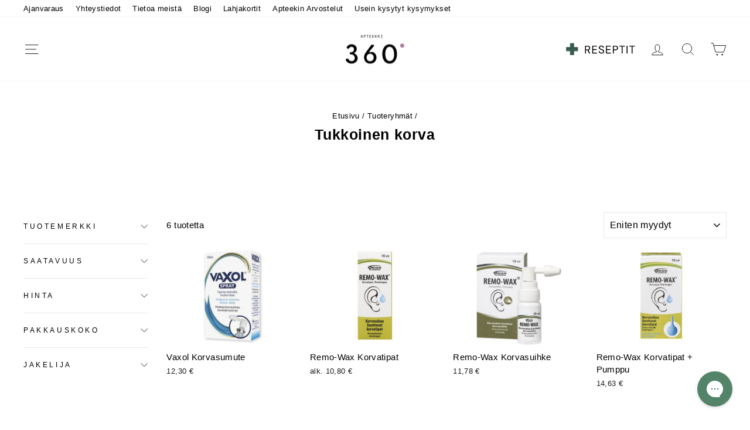

--- FILE ---
content_type: text/html; charset=utf-8
request_url: https://apteekki360.fi/collections/tukkoinen-korva
body_size: 83647
content:
<!doctype html>
<html class="no-js" lang="fi" dir="ltr">
<head>	
  <script src="//apteekki360.fi/cdn/shop/files/pandectes-rules.js?v=15521277027303975042"></script>
  <meta charset="utf-8">
  <meta http-equiv="X-UA-Compatible" content="IE=edge,chrome=1">
  <meta name="viewport" content="width=device-width,initial-scale=1">
  <meta name="theme-color" content="#53846a">
  <script src="//apteekki360.fi/cdn/shop/t/67/assets/gorgias-cleanup.js?v=149833398523581612621768586605" defer></script><style data-shopify>
  

  
  
  
</style><link href="//apteekki360.fi/cdn/shop/t/67/assets/theme.css?v=52877585737975955171769414459" rel="stylesheet" type="text/css" media="all" />
<style data-shopify>:root {
    --typeHeaderPrimary: "system_ui";
    --typeHeaderFallback: -apple-system, 'Segoe UI', Roboto, 'Helvetica Neue', 'Noto Sans', 'Liberation Sans', Arial, sans-serif, 'Apple Color Emoji', 'Segoe UI Emoji', 'Segoe UI Symbol', 'Noto Color Emoji';
    --typeHeaderSize: 25px;
    --typeHeaderWeight: 700;
    --typeHeaderLineHeight: 1;
    --typeHeaderSpacing: 0.025em;

    --typeBasePrimary:"system_ui";
    --typeBaseFallback:-apple-system, 'Segoe UI', Roboto, 'Helvetica Neue', 'Noto Sans', 'Liberation Sans', Arial, sans-serif, 'Apple Color Emoji', 'Segoe UI Emoji', 'Segoe UI Symbol', 'Noto Color Emoji';
    --typeBaseSize: 15px;
    --typeBaseWeight: 400;
    --typeBaseSpacing: 0.025em;
    --typeBaseLineHeight: 1.5;
    --typeBaselineHeightMinus01: 1.4;

    --typeCollectionTitle: 18px;

    --iconWeight: 2px;
    --iconLinecaps: miter;

    
        --buttonRadius: 3px;
    

    --colorGridOverlayOpacity: 0.1;
    }

    .placeholder-content {
    background-image: linear-gradient(100deg, #ffffff 40%, #f7f7f7 63%, #ffffff 79%);
    }</style><link rel="canonical" href="https://apteekki360.fi/collections/tukkoinen-korva">
  <link rel="preconnect" href="https://cdn.shopify.com" crossorigin>
  <link rel="preconnect" href="https://fonts.shopifycdn.com" crossorigin>
  <link rel="dns-prefetch" href="https://productreviews.shopifycdn.com">
  
<link rel="shortcut icon" href="//apteekki360.fi/cdn/shop/files/favicona360_32x32.png?v=1655289518" type="image/png" /><title>Tukkoinen korva - Apteekki 360
</title>
<meta name="description" content="Tukkoinen korva - Apteekki 360"><meta property="og:site_name" content="Apteekki 360">
  <meta property="og:url" content="https://apteekki360.fi/collections/tukkoinen-korva">
  <meta property="og:title" content="Tukkoinen korva - Apteekki 360">
  <meta property="og:type" content="website">
  <meta property="og:description" content="Tukkoinen korva - Apteekki 360"><meta property="og:image" content="http://apteekki360.fi/cdn/shop/files/Nimeton_1200_x_628_px_1.png?v=1652942104">
    <meta property="og:image:secure_url" content="https://apteekki360.fi/cdn/shop/files/Nimeton_1200_x_628_px_1.png?v=1652942104">
    <meta property="og:image:width" content="1200">
    <meta property="og:image:height" content="628"><meta name="twitter:site" content="@">
  <meta name="twitter:card" content="summary_large_image">
  <meta name="twitter:title" content="Tukkoinen korva - Apteekki 360">
  <meta name="twitter:description" content="Tukkoinen korva - Apteekki 360">



  <script>
    document.documentElement.className = document.documentElement.className.replace('no-js', 'js');

    window.theme = window.theme || {};
    theme.routes = {
      home: "/",
      cart: "/cart.js",
      cartPage: "/cart",
      cartAdd: "/cart/add.js",
      cartChange: "/cart/change.js",
      search: "/search",
      predictiveSearch: "/search/suggest"
    };
    theme.strings = {
      soldOut: "Ei saatavilla",
      unavailable: "Ei saatavilla",
      inStockLabel: "Varastossa valmiina toimitettavaksi",
      outStockLabel: "Tilaustuote (ei heti varastossa)",  
      oneStockLabel: "Varastossa - [count] jäljellä",
      otherStockLabel: "Varastossa - [count] jäljellä",
      willNotShipUntil: "Toimitetaan vasta [date]",
      willBeInStockAfter: "Takaisin varastossa [date]",
      waitingForStock: "Varasto täydennys matkalla",
      savePrice: "Säästä [saved_amount]",
      cartEmpty: "Ostoskorisi on tyhjä.",
      cartTermsConfirmation: "Käyttö- ja sopimusehdot tulee hyväksyä ennen Kassalle siirtymistä.",
      searchCollections: "Tuoteryhmät",
      searchPages: "Sivut:",
      searchArticles: "Artikkelit:",
      productFrom: "alk. ",
      maxQuantity: "Voit ostaa kerralla enintään [quantity] tuotetta [title].",
      generalWarning: "Ostoskorissa on tilaukseen vaikuttavia tuotteita!",
      max_qty_warning: "Suurimman vaikuttavan lääkeainemäärän ylitys. Voit nyt tehdä tilauksesi valmiiksi. Otamme sinuun yhteyttä ennen tilauksen toimittamista.",
      cold_delivery_warning: "Huom! Kovien pakkasten aikaan lääkkeiden toimitusvaihtoehdoissa voi olla rajoituksia.",
      restrictionBtn: "Lääkemäärän ylityksen varoitus!",
      authenticated: "Olet tunnistautunut!",
      error: "Tapahtui virhe, yritä myöhemmin uudestaan!",
      redirectStart: "Sinut ohjataan takaisin tuotteelle [product_name] ",
      redirectEnd: "sekunnin kuluttua.",
      cancelRedirect: "Peru uudelleenohjaus"
    };
    theme.settings = {
      dynamicVariantsEnable: true,
      cartType: "drawer",
      isCustomerTemplate: false,
      moneyFormat: "{{amount_with_comma_separator}} €",
      saveType: "percent",
      productImageSize: "landscape",
      productImageCover: true,
      predictiveSearch: true,
      predictiveSearchType: null,
      predictiveSearchVendor: false,
      predictiveSearchPrice: true,
      quickView: false,
      themeName: 'Impulse',
      themeVersion: "7.5.2",
      logOutDelay: 60
    };
  </script>
  
  <script>window.performance && window.performance.mark && window.performance.mark('shopify.content_for_header.start');</script><meta id="shopify-digital-wallet" name="shopify-digital-wallet" content="/61453336828/digital_wallets/dialog">
<meta name="shopify-checkout-api-token" content="28d1cebda897bdea50725331b8c7dcdd">
<link rel="alternate" type="application/atom+xml" title="Feed" href="/collections/tukkoinen-korva.atom" />
<link rel="alternate" type="application/json+oembed" href="https://apteekki360.fi/collections/tukkoinen-korva.oembed">
<script async="async" src="/checkouts/internal/preloads.js?locale=fi-FI"></script>
<script id="apple-pay-shop-capabilities" type="application/json">{"shopId":61453336828,"countryCode":"FI","currencyCode":"EUR","merchantCapabilities":["supports3DS"],"merchantId":"gid:\/\/shopify\/Shop\/61453336828","merchantName":"Apteekki 360","requiredBillingContactFields":["postalAddress","email","phone"],"requiredShippingContactFields":["postalAddress","email","phone"],"shippingType":"shipping","supportedNetworks":["visa","maestro","masterCard","amex"],"total":{"type":"pending","label":"Apteekki 360","amount":"1.00"},"shopifyPaymentsEnabled":true,"supportsSubscriptions":true}</script>
<script id="shopify-features" type="application/json">{"accessToken":"28d1cebda897bdea50725331b8c7dcdd","betas":["rich-media-storefront-analytics"],"domain":"apteekki360.fi","predictiveSearch":true,"shopId":61453336828,"locale":"fi"}</script>
<script>var Shopify = Shopify || {};
Shopify.shop = "apteekki360.myshopify.com";
Shopify.locale = "fi";
Shopify.currency = {"active":"EUR","rate":"1.0"};
Shopify.country = "FI";
Shopify.theme = {"name":"Impulse - Live (not minified)","id":181011284293,"schema_name":"Impulse","schema_version":"7.5.2","theme_store_id":857,"role":"main"};
Shopify.theme.handle = "null";
Shopify.theme.style = {"id":null,"handle":null};
Shopify.cdnHost = "apteekki360.fi/cdn";
Shopify.routes = Shopify.routes || {};
Shopify.routes.root = "/";</script>
<script type="module">!function(o){(o.Shopify=o.Shopify||{}).modules=!0}(window);</script>
<script>!function(o){function n(){var o=[];function n(){o.push(Array.prototype.slice.apply(arguments))}return n.q=o,n}var t=o.Shopify=o.Shopify||{};t.loadFeatures=n(),t.autoloadFeatures=n()}(window);</script>
<script id="shop-js-analytics" type="application/json">{"pageType":"collection"}</script>
<script defer="defer" async type="module" src="//apteekki360.fi/cdn/shopifycloud/shop-js/modules/v2/client.init-shop-cart-sync_DwyBwjTJ.fi.esm.js"></script>
<script defer="defer" async type="module" src="//apteekki360.fi/cdn/shopifycloud/shop-js/modules/v2/chunk.common_C0LwOPeY.esm.js"></script>
<script defer="defer" async type="module" src="//apteekki360.fi/cdn/shopifycloud/shop-js/modules/v2/chunk.modal_YP_6Mq72.esm.js"></script>
<script type="module">
  await import("//apteekki360.fi/cdn/shopifycloud/shop-js/modules/v2/client.init-shop-cart-sync_DwyBwjTJ.fi.esm.js");
await import("//apteekki360.fi/cdn/shopifycloud/shop-js/modules/v2/chunk.common_C0LwOPeY.esm.js");
await import("//apteekki360.fi/cdn/shopifycloud/shop-js/modules/v2/chunk.modal_YP_6Mq72.esm.js");

  window.Shopify.SignInWithShop?.initShopCartSync?.({"fedCMEnabled":true,"windoidEnabled":true});

</script>
<script id="__st">var __st={"a":61453336828,"offset":7200,"reqid":"4acf04d4-9467-4bbe-a5c1-0517b7c8844a-1769605241","pageurl":"apteekki360.fi\/collections\/tukkoinen-korva","u":"0cfd92f2a3c0","p":"collection","rtyp":"collection","rid":397039599868};</script>
<script>window.ShopifyPaypalV4VisibilityTracking = true;</script>
<script id="captcha-bootstrap">!function(){'use strict';const t='contact',e='account',n='new_comment',o=[[t,t],['blogs',n],['comments',n],[t,'customer']],c=[[e,'customer_login'],[e,'guest_login'],[e,'recover_customer_password'],[e,'create_customer']],r=t=>t.map((([t,e])=>`form[action*='/${t}']:not([data-nocaptcha='true']) input[name='form_type'][value='${e}']`)).join(','),a=t=>()=>t?[...document.querySelectorAll(t)].map((t=>t.form)):[];function s(){const t=[...o],e=r(t);return a(e)}const i='password',u='form_key',d=['recaptcha-v3-token','g-recaptcha-response','h-captcha-response',i],f=()=>{try{return window.sessionStorage}catch{return}},m='__shopify_v',_=t=>t.elements[u];function p(t,e,n=!1){try{const o=window.sessionStorage,c=JSON.parse(o.getItem(e)),{data:r}=function(t){const{data:e,action:n}=t;return t[m]||n?{data:e,action:n}:{data:t,action:n}}(c);for(const[e,n]of Object.entries(r))t.elements[e]&&(t.elements[e].value=n);n&&o.removeItem(e)}catch(o){console.error('form repopulation failed',{error:o})}}const l='form_type',E='cptcha';function T(t){t.dataset[E]=!0}const w=window,h=w.document,L='Shopify',v='ce_forms',y='captcha';let A=!1;((t,e)=>{const n=(g='f06e6c50-85a8-45c8-87d0-21a2b65856fe',I='https://cdn.shopify.com/shopifycloud/storefront-forms-hcaptcha/ce_storefront_forms_captcha_hcaptcha.v1.5.2.iife.js',D={infoText:'hCaptchan suojaama',privacyText:'Tietosuoja',termsText:'Ehdot'},(t,e,n)=>{const o=w[L][v],c=o.bindForm;if(c)return c(t,g,e,D).then(n);var r;o.q.push([[t,g,e,D],n]),r=I,A||(h.body.append(Object.assign(h.createElement('script'),{id:'captcha-provider',async:!0,src:r})),A=!0)});var g,I,D;w[L]=w[L]||{},w[L][v]=w[L][v]||{},w[L][v].q=[],w[L][y]=w[L][y]||{},w[L][y].protect=function(t,e){n(t,void 0,e),T(t)},Object.freeze(w[L][y]),function(t,e,n,w,h,L){const[v,y,A,g]=function(t,e,n){const i=e?o:[],u=t?c:[],d=[...i,...u],f=r(d),m=r(i),_=r(d.filter((([t,e])=>n.includes(e))));return[a(f),a(m),a(_),s()]}(w,h,L),I=t=>{const e=t.target;return e instanceof HTMLFormElement?e:e&&e.form},D=t=>v().includes(t);t.addEventListener('submit',(t=>{const e=I(t);if(!e)return;const n=D(e)&&!e.dataset.hcaptchaBound&&!e.dataset.recaptchaBound,o=_(e),c=g().includes(e)&&(!o||!o.value);(n||c)&&t.preventDefault(),c&&!n&&(function(t){try{if(!f())return;!function(t){const e=f();if(!e)return;const n=_(t);if(!n)return;const o=n.value;o&&e.removeItem(o)}(t);const e=Array.from(Array(32),(()=>Math.random().toString(36)[2])).join('');!function(t,e){_(t)||t.append(Object.assign(document.createElement('input'),{type:'hidden',name:u})),t.elements[u].value=e}(t,e),function(t,e){const n=f();if(!n)return;const o=[...t.querySelectorAll(`input[type='${i}']`)].map((({name:t})=>t)),c=[...d,...o],r={};for(const[a,s]of new FormData(t).entries())c.includes(a)||(r[a]=s);n.setItem(e,JSON.stringify({[m]:1,action:t.action,data:r}))}(t,e)}catch(e){console.error('failed to persist form',e)}}(e),e.submit())}));const S=(t,e)=>{t&&!t.dataset[E]&&(n(t,e.some((e=>e===t))),T(t))};for(const o of['focusin','change'])t.addEventListener(o,(t=>{const e=I(t);D(e)&&S(e,y())}));const B=e.get('form_key'),M=e.get(l),P=B&&M;t.addEventListener('DOMContentLoaded',(()=>{const t=y();if(P)for(const e of t)e.elements[l].value===M&&p(e,B);[...new Set([...A(),...v().filter((t=>'true'===t.dataset.shopifyCaptcha))])].forEach((e=>S(e,t)))}))}(h,new URLSearchParams(w.location.search),n,t,e,['guest_login'])})(!0,!0)}();</script>
<script integrity="sha256-4kQ18oKyAcykRKYeNunJcIwy7WH5gtpwJnB7kiuLZ1E=" data-source-attribution="shopify.loadfeatures" defer="defer" src="//apteekki360.fi/cdn/shopifycloud/storefront/assets/storefront/load_feature-a0a9edcb.js" crossorigin="anonymous"></script>
<script data-source-attribution="shopify.dynamic_checkout.dynamic.init">var Shopify=Shopify||{};Shopify.PaymentButton=Shopify.PaymentButton||{isStorefrontPortableWallets:!0,init:function(){window.Shopify.PaymentButton.init=function(){};var t=document.createElement("script");t.src="https://apteekki360.fi/cdn/shopifycloud/portable-wallets/latest/portable-wallets.fi.js",t.type="module",document.head.appendChild(t)}};
</script>
<script data-source-attribution="shopify.dynamic_checkout.buyer_consent">
  function portableWalletsHideBuyerConsent(e){var t=document.getElementById("shopify-buyer-consent"),n=document.getElementById("shopify-subscription-policy-button");t&&n&&(t.classList.add("hidden"),t.setAttribute("aria-hidden","true"),n.removeEventListener("click",e))}function portableWalletsShowBuyerConsent(e){var t=document.getElementById("shopify-buyer-consent"),n=document.getElementById("shopify-subscription-policy-button");t&&n&&(t.classList.remove("hidden"),t.removeAttribute("aria-hidden"),n.addEventListener("click",e))}window.Shopify?.PaymentButton&&(window.Shopify.PaymentButton.hideBuyerConsent=portableWalletsHideBuyerConsent,window.Shopify.PaymentButton.showBuyerConsent=portableWalletsShowBuyerConsent);
</script>
<script data-source-attribution="shopify.dynamic_checkout.cart.bootstrap">document.addEventListener("DOMContentLoaded",(function(){function t(){return document.querySelector("shopify-accelerated-checkout-cart, shopify-accelerated-checkout")}if(t())Shopify.PaymentButton.init();else{new MutationObserver((function(e,n){t()&&(Shopify.PaymentButton.init(),n.disconnect())})).observe(document.body,{childList:!0,subtree:!0})}}));
</script>
<link id="shopify-accelerated-checkout-styles" rel="stylesheet" media="screen" href="https://apteekki360.fi/cdn/shopifycloud/portable-wallets/latest/accelerated-checkout-backwards-compat.css" crossorigin="anonymous">
<style id="shopify-accelerated-checkout-cart">
        #shopify-buyer-consent {
  margin-top: 1em;
  display: inline-block;
  width: 100%;
}

#shopify-buyer-consent.hidden {
  display: none;
}

#shopify-subscription-policy-button {
  background: none;
  border: none;
  padding: 0;
  text-decoration: underline;
  font-size: inherit;
  cursor: pointer;
}

#shopify-subscription-policy-button::before {
  box-shadow: none;
}

      </style>

<script>window.performance && window.performance.mark && window.performance.mark('shopify.content_for_header.end');</script>
  <script defer src="//apteekki360.fi/cdn/shop/t/67/assets/vendor-scripts-v11.js"></script><script defer src="//apteekki360.fi/cdn/shop/t/67/assets/theme.js?v=5752361098415077631746964811"></script><script defer src="http://resources.paytrail.com/libraries/paytrail.js"></script>

  

<script>
  // Map Pandectes C000x consent to Shopify categories
  const mapPandectesToShopifyConsent = (pandectes) => {
    const consent = {
      analytics: pandectes.C0002 == "deny" ? false : true,    // Performance cookies
      marketing: pandectes.C0003 == "deny" ? false : true,    // Targeting cookies
      preferences: pandectes.C0001 == "deny" ? false : true,  // Functionality cookies
      sale_of_data: false              // You can toggle this if CCPA applies
    };
    return consent;
  };

  const updateShopifyConsent = (categories) => {
    const mapped = mapPandectesToShopifyConsent(categories);

    // DO NOT REMOVE, JENTIS WEB PIXEL CONSENT!
    // DO NOT REMOVE, JENTIS WEB PIXEL CONSENT!
    // DO NOT REMOVE, JENTIS WEB PIXEL CONSENT!
    if (window?.Shopify?.analytics) {
      window.Shopify.analytics.publish('update_consent', categories);
      console.log('[Pandectes → Shopify Pixels] Consent updated:', mapped);
    }

    if (window?.Shopify?.customerPrivacy) {
      window.Shopify.customerPrivacy.setTrackingConsent(mapped);
      console.log('[Pandectes → Shopify Privacy] Consent set:', mapped);
    }
  };

  const checkDataLayerEntry = (entry) => {
    if (entry?.event === 'Pandectes_Consent_Update' && entry?.pandectes_categories) {
      updateShopifyConsent(entry.pandectes_categories);
    }
  };

  // Handle any pre-existing entries
  if (window.dataLayer && Array.isArray(window.dataLayer)) {
    window.dataLayer.forEach(checkDataLayerEntry);
  }

  // Intercept all new pushes
  if (window.dataLayer) {
    const originalPush = window.dataLayer.push;
    window.dataLayer.push = function () {
      const result = originalPush.apply(this, arguments);
      Array.from(arguments).forEach(checkDataLayerEntry);
      return result;
    };
  }
    </script>

<!-- BEGIN app block: shopify://apps/pandectes-gdpr/blocks/banner/58c0baa2-6cc1-480c-9ea6-38d6d559556a -->
  
    
      <!-- TCF is active, scripts are loaded above -->
      
        <script>
          if (!window.PandectesRulesSettings) {
            window.PandectesRulesSettings = {"store":{"id":61453336828,"adminMode":false,"headless":false,"storefrontRootDomain":"","checkoutRootDomain":"","storefrontAccessToken":""},"banner":{"revokableTrigger":true,"cookiesBlockedByDefault":"-1","hybridStrict":true,"isActive":true},"geolocation":{"auOnly":false,"brOnly":false,"caOnly":false,"chOnly":false,"euOnly":false,"jpOnly":false,"nzOnly":false,"thOnly":false,"zaOnly":false,"canadaOnly":false,"canadaLaw25":false,"canadaPipeda":false,"globalVisibility":true},"blocker":{"isActive":true,"googleConsentMode":{"isActive":true,"id":"","analyticsId":"","onlyGtm":false,"adwordsId":"","adStorageCategory":4,"analyticsStorageCategory":2,"functionalityStorageCategory":1,"personalizationStorageCategory":1,"securityStorageCategory":0,"customEvent":true,"redactData":false,"urlPassthrough":false,"dataLayerProperty":"dataLayer","waitForUpdate":0,"useNativeChannel":false,"debugMode":false},"facebookPixel":{"isActive":false,"id":"","ldu":false},"microsoft":{"isActive":false,"uetTags":""},"clarity":{"isActive":false,"id":""},"rakuten":{"isActive":false,"cmp":false,"ccpa":false},"gpcIsActive":true,"klaviyoIsActive":false,"defaultBlocked":7,"patterns":{"whiteList":[],"blackList":{"1":["google-analytics.com|googletagmanager.com/gtag/destination|googletagmanager.com/gtag/js?id=UA|googletagmanager.com/gtag/js?id=G"],"2":["https://www.googletagmanager.com/gtm.js?id=GTM"],"4":["googletagmanager.com/gtag/js\\?id=AW|googleadservices.com"],"8":[]},"iframesWhiteList":[],"iframesBlackList":{"1":[],"2":[],"4":[],"8":[]},"beaconsWhiteList":[],"beaconsBlackList":{"1":[],"2":[],"4":[],"8":[]}}}};
            const rulesScript = document.createElement('script');
            window.PandectesRulesSettings.auto = true;
            rulesScript.src = "https://cdn.shopify.com/extensions/019bff45-8283-7132-982f-a6896ff95f38/gdpr-247/assets/pandectes-rules.js";
            const firstChild = document.head.firstChild;
            document.head.insertBefore(rulesScript, firstChild);
          }
        </script>
      
      <script>
        
          window.PandectesSettings = {"store":{"id":61453336828,"plan":"premium","theme":"Impulse - Backup (not minified)","primaryLocale":"fi","adminMode":false,"headless":false,"storefrontRootDomain":"","checkoutRootDomain":"","storefrontAccessToken":""},"tsPublished":1766479005,"declaration":{"showType":true,"showPurpose":false,"showProvider":false,"declIntroText":"Käytämme evästeitä optimoidaksemme verkkosivuston toimivuutta, analysoidaksemme suorituskykyä ja tarjotaksemme sinulle henkilökohtaisen käyttökokemuksen. Jotkut evästeet ovat välttämättömiä, jotta sivusto toimisi ja toimisi oikein. Näitä evästeitä ei voi poistaa käytöstä. Tässä ikkunassa voit hallita evästeasetuksiasi.","showDateGenerated":true},"language":{"unpublished":[],"languageMode":"Single","fallbackLanguage":"fi","languageDetection":"browser","languagesSupported":[]},"texts":{"managed":{"headerText":{"fi":"GDPR Tietosuojaseloste"},"consentText":{"fi":"Apteekki 360 käyttää evästeitä parhaan käyttökokemuksen varmistamiseksi.\n\nPidämme yksityisyytesi turvassa. Emme myy tietojasi kolmansille osapuolille."},"linkText":{"fi":"Lisätietoa"},"imprintText":{"fi":"Jälki"},"googleLinkText":{"fi":"Googlen tietosuojaehdot"},"allowButtonText":{"fi":"Hyväksy"},"denyButtonText":{"fi":"Hylkää"},"dismissButtonText":{"fi":"Ok"},"leaveSiteButtonText":{"fi":"Poistu sivustolta"},"preferencesButtonText":{"fi":"Asetukset"},"cookiePolicyText":{"fi":"Evästekäytäntö"},"preferencesPopupTitleText":{"fi":"Hallitse suostumusasetuksia"},"preferencesPopupIntroText":{"fi":"Käytämme evästeitä verkkosivuston toimivuuden optimoimiseksi, suorituskyvyn analysoimiseksi ja henkilökohtaisen kokemuksen tarjoamiseksi sinulle. Jotkut evästeet ovat välttämättömiä, jotta verkkosivusto toimii ja toimii oikein. Näitä evästeitä ei voi poistaa käytöstä. Tässä ikkunassa voit hallita evästeasetuksiasi."},"preferencesPopupSaveButtonText":{"fi":"Tallenna asetukset"},"preferencesPopupCloseButtonText":{"fi":"Sulje"},"preferencesPopupAcceptAllButtonText":{"fi":"Hyväksy kaikki"},"preferencesPopupRejectAllButtonText":{"fi":"Hylkää kaikki"},"cookiesDetailsText":{"fi":"Evästeiden tiedot"},"preferencesPopupAlwaysAllowedText":{"fi":"aina sallittu"},"accessSectionParagraphText":{"fi":"Sinulla on oikeus päästä käsiksi tietoihisi milloin tahansa."},"accessSectionTitleText":{"fi":"Tietojen siirrettävyys"},"accessSectionAccountInfoActionText":{"fi":"Henkilökohtaiset tiedot"},"accessSectionDownloadReportActionText":{"fi":"Lataa kaikki"},"accessSectionGDPRRequestsActionText":{"fi":"Rekisteröidyn pyynnöt"},"accessSectionOrdersRecordsActionText":{"fi":"Tilaukset"},"rectificationSectionParagraphText":{"fi":"Sinulla on oikeus pyytää tietojesi päivittämistä aina, kun pidät sitä tarpeellisena."},"rectificationSectionTitleText":{"fi":"Tietojen oikaisu"},"rectificationCommentPlaceholder":{"fi":"Kuvaile, mitä haluat päivittää"},"rectificationCommentValidationError":{"fi":"Kommentti vaaditaan"},"rectificationSectionEditAccountActionText":{"fi":"Pyydä päivitystä"},"erasureSectionTitleText":{"fi":"Oikeus tulla unohdetuksi"},"erasureSectionParagraphText":{"fi":"Sinulla on oikeus pyytää, että kaikki tietosi poistetaan. Tämän jälkeen et voi enää käyttää tiliäsi."},"erasureSectionRequestDeletionActionText":{"fi":"Pyydä henkilötietojen poistamista"},"consentDate":{"fi":"Suostumuspäivä"},"consentId":{"fi":"Suostumustunnus"},"consentSectionChangeConsentActionText":{"fi":"Muuta suostumusasetusta"},"consentSectionConsentedText":{"fi":"Hyväksyit tämän verkkosivuston evästekäytännön"},"consentSectionNoConsentText":{"fi":"Et ole suostunut tämän verkkosivuston evästekäytäntöön."},"consentSectionTitleText":{"fi":"Evästeen suostumuksesi"},"consentStatus":{"fi":"Suostumusasetus"},"confirmationFailureMessage":{"fi":"Pyyntöäsi ei vahvistettu. Yritä uudelleen. Jos ongelma jatkuu, ota yhteyttä myymälän omistajaan"},"confirmationFailureTitle":{"fi":"Tapahtui ongelma"},"confirmationSuccessMessage":{"fi":"Palaamme sinulle pian pyyntösi suhteen."},"confirmationSuccessTitle":{"fi":"Pyyntösi on vahvistettu"},"guestsSupportEmailFailureMessage":{"fi":"Pyyntöäsi ei lähetetty. Yritä uudelleen ja jos ongelma jatkuu, ota yhteyttä myymälän omistajaan."},"guestsSupportEmailFailureTitle":{"fi":"Tapahtui ongelma"},"guestsSupportEmailPlaceholder":{"fi":"Sähköpostiosoite"},"guestsSupportEmailSuccessMessage":{"fi":"Jos olet rekisteröitynyt tämän myymälän asiakkaaksi, saat pian sähköpostiviestin, jossa on ohjeet jatkamisesta."},"guestsSupportEmailSuccessTitle":{"fi":"Kiitos pyynnöstäsi"},"guestsSupportEmailValidationError":{"fi":"Sähköpostiosoite ei kelpaa"},"guestsSupportInfoText":{"fi":"Kirjaudu sisään asiakastililläsi jatkaaksesi."},"submitButton":{"fi":"Lähetä"},"submittingButton":{"fi":"Lähetetään ..."},"cancelButton":{"fi":"Peruuttaa"},"declIntroText":{"fi":"Käytämme evästeitä optimoidaksemme verkkosivuston toimivuutta, analysoidaksemme suorituskykyä ja tarjotaksemme sinulle henkilökohtaisen käyttökokemuksen. Jotkut evästeet ovat välttämättömiä, jotta sivusto toimisi ja toimisi oikein. Näitä evästeitä ei voi poistaa käytöstä. Tässä ikkunassa voit hallita evästeasetuksiasi."},"declName":{"fi":"Nimi"},"declPurpose":{"fi":"Tarkoitus"},"declType":{"fi":"Tyyppi"},"declRetention":{"fi":"Säilyttäminen"},"declProvider":{"fi":"Palveluntarjoaja"},"declFirstParty":{"fi":"First-party"},"declThirdParty":{"fi":"Kolmas osapuoli"},"declSeconds":{"fi":"sekuntia"},"declMinutes":{"fi":"minuuttia"},"declHours":{"fi":"tuntia"},"declDays":{"fi":"päivää"},"declWeeks":{"fi":"viikko(a)"},"declMonths":{"fi":"kuukaudet"},"declYears":{"fi":"vuotta"},"declSession":{"fi":"istunto"},"declDomain":{"fi":"Verkkotunnus"},"declPath":{"fi":"Polku"}},"categories":{"strictlyNecessaryCookiesTitleText":{"fi":"Ehdottomasti välttämättömät evästeet"},"strictlyNecessaryCookiesDescriptionText":{"fi":"Nämä evästeet ovat välttämättömiä, jotta voit liikkua verkkosivustolla ja käyttää sen ominaisuuksia, kuten pääsyä verkkosivuston suojattuihin alueisiin. Verkkosivusto ei voi toimia kunnolla ilman näitä evästeitä."},"functionalityCookiesTitleText":{"fi":"Toiminnalliset evästeet"},"functionalityCookiesDescriptionText":{"fi":"Nämä evästeet antavat sivustolle mahdollisuuden parantaa toimintoja ja personointia. Voimme asettaa ne itse tai kolmannen osapuolen palveluntarjoajat, joiden palvelut olemme lisänneet sivuillemme. Jos et salli näitä evästeitä, jotkut tai kaikki näistä palveluista eivät ehkä toimi oikein."},"performanceCookiesTitleText":{"fi":"Suorituskykyevästeet"},"performanceCookiesDescriptionText":{"fi":"Näiden evästeiden avulla voimme seurata ja parantaa verkkosivustomme suorituskykyä. Niiden avulla voimme esimerkiksi laskea käyntejä, tunnistaa liikenteen lähteet ja nähdä, mitkä sivuston osat ovat suosituimpia."},"targetingCookiesTitleText":{"fi":"Kohdistusevästeet"},"targetingCookiesDescriptionText":{"fi":"Mainostajamme voivat asettaa nämä evästeet sivustollamme. Nämä yritykset voivat käyttää niitä rakentaakseen kiinnostuksen kohteidesi profiilin ja näyttääkseen sinulle osuvia mainoksia muilla sivustoilla. Ne eivät tallenna suoraan henkilökohtaisia tietoja, mutta perustuvat selaimen ja Internet -laitteen yksilölliseen tunnistamiseen. Jos et salli näitä evästeitä, kohdistat vähemmän mainontaa."},"unclassifiedCookiesTitleText":{"fi":"Luokittelemattomat evästeet"},"unclassifiedCookiesDescriptionText":{"fi":"Luokittelemattomat evästeet ovat evästeitä, joita luokittelemme parhaillaan yhdessä yksittäisten evästeiden tarjoajien kanssa."}},"auto":{}},"library":{"previewMode":false,"fadeInTimeout":200,"defaultBlocked":-1,"showLink":true,"showImprintLink":false,"showGoogleLink":true,"enabled":true,"cookie":{"expiryDays":365,"secure":true,"domain":""},"dismissOnScroll":false,"dismissOnWindowClick":false,"dismissOnTimeout":false,"palette":{"popup":{"background":"#FFFFFF","backgroundForCalculations":{"a":1,"b":255,"g":255,"r":255},"text":"#404040"},"button":{"background":"#53846A","backgroundForCalculations":{"a":1,"b":106,"g":132,"r":83},"text":"#FFFFFF","textForCalculation":{"a":1,"b":255,"g":255,"r":255},"border":"transparent"}},"content":{"href":"https://apteekki360.fi/policies/privacy-policy","imprintHref":"/","close":"&#10005;","target":"_blank","logo":"<img class=\"cc-banner-logo\" style=\"max-height: 20px;\" src=\"https://apteekki360.myshopify.com/cdn/shop/files/pandectes-banner-logo.png\" alt=\"Cookie banner\" />"},"window":"<div role=\"dialog\" aria-labelledby=\"cookieconsent:head\" aria-describedby=\"cookieconsent:desc\" id=\"pandectes-banner\" class=\"cc-window-wrapper cc-overlay-wrapper\"><div class=\"pd-cookie-banner-window cc-window {{classes}}\">{{children}}</div></div>","compliance":{"custom":"<div class=\"cc-compliance cc-highlight\">{{preferences}}{{deny}}{{allow}}</div>"},"type":"custom","layouts":{"basic":"{{logo}}{{header}}{{messagelink}}{{compliance}}"},"position":"overlay","theme":"block","revokable":false,"animateRevokable":false,"revokableReset":false,"revokableLogoUrl":"https://apteekki360.myshopify.com/cdn/shop/files/pandectes-reopen-logo.png","revokablePlacement":"bottom-left","revokableMarginHorizontal":15,"revokableMarginVertical":15,"static":false,"autoAttach":true,"hasTransition":true,"blacklistPage":[""],"elements":{"close":"<button aria-label=\"Sulje\" type=\"button\" class=\"cc-close\">{{close}}</button>","dismiss":"<button type=\"button\" class=\"cc-btn cc-btn-decision cc-dismiss\">{{dismiss}}</button>","allow":"<button type=\"button\" class=\"cc-btn cc-btn-decision cc-allow\">{{allow}}</button>","deny":"<button type=\"button\" class=\"cc-btn cc-btn-decision cc-deny\">{{deny}}</button>","preferences":"<button type=\"button\" class=\"cc-btn cc-settings\" aria-controls=\"pd-cp-preferences\" onclick=\"Pandectes.fn.openPreferences()\">{{preferences}}</button>"}},"geolocation":{"auOnly":false,"brOnly":false,"caOnly":false,"chOnly":false,"euOnly":false,"jpOnly":false,"nzOnly":false,"thOnly":false,"zaOnly":false,"canadaOnly":false,"canadaLaw25":false,"canadaPipeda":false,"globalVisibility":true},"dsr":{"guestsSupport":false,"accessSectionDownloadReportAuto":false},"banner":{"resetTs":1738607733,"extraCss":"        .cc-banner-logo {max-width: 24em!important;}    @media(min-width: 768px) {.cc-window.cc-floating{max-width: 24em!important;width: 24em!important;}}    .cc-message, .pd-cookie-banner-window .cc-header, .cc-logo {text-align: center}    .cc-window-wrapper{z-index: 2147483647;-webkit-transition: opacity 1s ease;  transition: opacity 1s ease;}    .cc-window{z-index: 2147483647;font-family: inherit;}    .pd-cookie-banner-window .cc-header{font-family: inherit;}    .pd-cp-ui{font-family: inherit; background-color: #FFFFFF;color:#404040;}    button.pd-cp-btn, a.pd-cp-btn{background-color:#53846A;color:#FFFFFF!important;}    input + .pd-cp-preferences-slider{background-color: rgba(64, 64, 64, 0.3)}    .pd-cp-scrolling-section::-webkit-scrollbar{background-color: rgba(64, 64, 64, 0.3)}    input:checked + .pd-cp-preferences-slider{background-color: rgba(64, 64, 64, 1)}    .pd-cp-scrolling-section::-webkit-scrollbar-thumb {background-color: rgba(64, 64, 64, 1)}    .pd-cp-ui-close{color:#404040;}    .pd-cp-preferences-slider:before{background-color: #FFFFFF}    .pd-cp-title:before {border-color: #404040!important}    .pd-cp-preferences-slider{background-color:#404040}    .pd-cp-toggle{color:#404040!important}    @media(max-width:699px) {.pd-cp-ui-close-top svg {fill: #404040}}    .pd-cp-toggle:hover,.pd-cp-toggle:visited,.pd-cp-toggle:active{color:#404040!important}    .pd-cookie-banner-window {box-shadow: 0 0 18px rgb(0 0 0 / 20%);}  ","customJavascript":{"useButtons":true},"showPoweredBy":false,"logoHeight":20,"revokableTrigger":true,"hybridStrict":true,"cookiesBlockedByDefault":"7","isActive":true,"implicitSavePreferences":true,"cookieIcon":false,"blockBots":false,"showCookiesDetails":true,"hasTransition":true,"blockingPage":false,"showOnlyLandingPage":false,"leaveSiteUrl":"https://www.google.com","linkRespectStoreLang":true},"cookies":{"0":[{"name":"secure_customer_sig","type":"http","domain":"apteekki360.fi","path":"/","provider":"Shopify","firstParty":true,"retention":"1 year(s)","session":false,"expires":1,"unit":"declYears","purpose":{"fi":"Käytetään asiakkaan kirjautumisen yhteydessä."}},{"name":"localization","type":"http","domain":"apteekki360.fi","path":"/","provider":"Shopify","firstParty":true,"retention":"1 year(s)","session":false,"expires":1,"unit":"declYears","purpose":{"fi":"Shopify-myymälän lokalisointi"}},{"name":"cart_currency","type":"http","domain":"apteekki360.fi","path":"/","provider":"Shopify","firstParty":true,"retention":"2 week(s)","session":false,"expires":2,"unit":"declWeeks","purpose":{"fi":"Eväste on välttämätön verkkosivuston turvallisen kassa- ja maksutoiminnon kannalta. Tämän toiminnon tarjoaa shopify.com."}},{"name":"keep_alive","type":"http","domain":"apteekki360.fi","path":"/","provider":"Shopify","firstParty":true,"retention":"30 minute(s)","session":false,"expires":30,"unit":"declMinutes","purpose":{"fi":"Käytetään ostajan lokalisoinnin yhteydessä."}},{"name":"shopify_pay_redirect","type":"http","domain":"apteekki360.fi","path":"/","provider":"Shopify","firstParty":true,"retention":"1 hour(s)","session":false,"expires":1,"unit":"declHours","purpose":{"fi":"Eväste on välttämätön verkkosivuston turvallisen kassa- ja maksutoiminnon kannalta. Tämän toiminnon tarjoaa shopify.com."}},{"name":"_tracking_consent","type":"http","domain":".apteekki360.fi","path":"/","provider":"Shopify","firstParty":true,"retention":"1 year(s)","session":false,"expires":1,"unit":"declYears","purpose":{"fi":"Seurantaasetukset."}},{"name":"cart","type":"http","domain":"apteekki360.fi","path":"/","provider":"Shopify","firstParty":true,"retention":"1 month(s)","session":false,"expires":1,"unit":"declMonths","purpose":{"fi":"Välttämätön verkkosivuston ostoskoritoiminnalle."}},{"name":"cart_sig","type":"http","domain":"apteekki360.fi","path":"/","provider":"Shopify","firstParty":true,"retention":"1 month(s)","session":false,"expires":1,"unit":"declMonths","purpose":{"fi":"Shopify-analytiikka."}},{"name":"checkout_session_lookup","type":"http","domain":"apteekki360.fi","path":"/","provider":"Shopify","firstParty":true,"retention":"3 week(s)","session":false,"expires":3,"unit":"declWeeks","purpose":{"fi":"Käytetään kassan yhteydessä."}},{"name":"shop_pay_accelerated","type":"http","domain":"apteekki360.fi","path":"/","provider":"Shopify","firstParty":true,"retention":"8 hour(s)","session":false,"expires":8,"unit":"declHours","purpose":{"fi":"Indicates if a buyer is eligible for Shop Pay accelerated checkout."}},{"name":"checkout_session_token__cn__Z2NwLWV1cm9wZS13ZXN0NDowMUpLNkhOWVRRRzM4MEo3UkJNTVZDODdKSA","type":"http","domain":"apteekki360.fi","path":"/","provider":"Shopify","firstParty":true,"retention":"3 week(s)","session":false,"expires":3,"unit":"declWeeks","purpose":{"fi":""}},{"name":"_pandectes_gdpr","type":"http","domain":".apteekki360.fi","path":"/","provider":"Pandectes","firstParty":true,"retention":"1 year(s)","session":false,"expires":1,"unit":"declYears","purpose":{"fi":"Käytetään evästeiden suostumusbannerin toimintaan."}},{"name":"_shopify_essential","type":"http","domain":"tili.apteekki360.fi","path":"/","provider":"Shopify","firstParty":true,"retention":"1 year(s)","session":false,"expires":1,"unit":"declYears","purpose":{"fi":"Käytetään tilisivulla."}},{"name":"_shopify_essential","type":"http","domain":"apteekki360.fi","path":"/","provider":"Shopify","firstParty":true,"retention":"1 year(s)","session":false,"expires":1,"unit":"declYears","purpose":{"fi":"Käytetään tilisivulla."}},{"name":"customer_account_locale","type":"http","domain":"tili.apteekki360.fi","path":"/","provider":"Shopify","firstParty":true,"retention":"1 year(s)","session":false,"expires":1,"unit":"declYears","purpose":{"fi":"Used to keep track of a customer account locale when a redirection occurs from checkout or the storefront to customer accounts."}},{"name":"auth_state_*","type":"http","domain":"tili.apteekki360.fi","path":"/","provider":"Shopify","firstParty":true,"retention":"25 minute(s)","session":false,"expires":25,"unit":"declMinutes","purpose":{"fi":""}},{"name":"checkout_session_token_*","type":"http","domain":"apteekki360.fi","path":"/","provider":"Shopify","firstParty":true,"retention":"3 week(s)","session":false,"expires":3,"unit":"declWeeks","purpose":{"fi":""}},{"name":"auth_state_*","type":"http","domain":"apteekki360.fi","path":"/","provider":"Shopify","firstParty":true,"retention":"25 minute(s)","session":false,"expires":25,"unit":"declMinutes","purpose":{"fi":""}},{"name":"_tracking_consent","type":"http","domain":"apteekki360.fi","path":"/","provider":"Shopify","firstParty":true,"retention":"1 year(s)","session":false,"expires":1,"unit":"declYears","purpose":{"fi":"Seurantaasetukset."}},{"name":"_shopify_country","type":"http","domain":"apteekki360.fi","path":"/","provider":"Shopify","firstParty":true,"retention":"30 minute(s)","session":false,"expires":30,"unit":"declMinutes","purpose":{"fi":"Käytetään kassan yhteydessä."}},{"name":"master_device_id","type":"http","domain":"apteekki360.fi","path":"/","provider":"Shopify","firstParty":true,"retention":"1 year(s)","session":false,"expires":1,"unit":"declYears","purpose":{"fi":"Käytetään kauppiaan kirjautumisen yhteydessä."}},{"name":"_ab","type":"http","domain":"apteekki360.fi","path":"/","provider":"Shopify","firstParty":true,"retention":"1 year(s)","session":false,"expires":1,"unit":"declYears","purpose":{"fi":"Käytetään järjestelmänvalvojan käytön yhteydessä."}},{"name":"storefront_digest","type":"http","domain":"apteekki360.fi","path":"/","provider":"Shopify","firstParty":true,"retention":"1 year(s)","session":false,"expires":1,"unit":"declYears","purpose":{"fi":"Käytetään asiakkaan kirjautumisen yhteydessä."}},{"name":"_abv","type":"http","domain":"apteekki360.fi","path":"/","provider":"Shopify","firstParty":true,"retention":"1 year(s)","session":false,"expires":1,"unit":"declYears","purpose":{"fi":"Säilytä hallintapalkin kutistunut tila."}},{"name":"user","type":"http","domain":"apteekki360.fi","path":"/","provider":"Shopify","firstParty":true,"retention":"1 year(s)","session":false,"expires":1,"unit":"declYears","purpose":{"fi":"Käytetään kauppaan kirjautumisen yhteydessä."}},{"name":"_identity_session","type":"http","domain":"apteekki360.fi","path":"/","provider":"Shopify","firstParty":true,"retention":"2 year(s)","session":false,"expires":2,"unit":"declYears","purpose":{"fi":"Sisältää käyttäjän identiteetti-istunnon tunnisteen."}},{"name":"_master_udr","type":"http","domain":"apteekki360.fi","path":"/","provider":"Shopify","firstParty":true,"retention":"Session","session":true,"expires":1,"unit":"declSeconds","purpose":{"fi":"Pysyvä laitetunniste."}},{"name":"user_cross_site","type":"http","domain":"apteekki360.fi","path":"/","provider":"Shopify","firstParty":true,"retention":"1 year(s)","session":false,"expires":1,"unit":"declYears","purpose":{"fi":"Käytetään kauppaan kirjautumisen yhteydessä."}},{"name":"shopify_pay","type":"http","domain":"apteekki360.fi","path":"/","provider":"Shopify","firstParty":true,"retention":"1 year(s)","session":false,"expires":1,"unit":"declYears","purpose":{"fi":"Käytetään kassan yhteydessä."}},{"name":"_ab","type":"http","domain":"tili.apteekki360.fi","path":"/","provider":"Shopify","firstParty":true,"retention":"1 year(s)","session":false,"expires":1,"unit":"declYears","purpose":{"fi":"Käytetään järjestelmänvalvojan käytön yhteydessä."}},{"name":"master_device_id","type":"http","domain":"tili.apteekki360.fi","path":"/","provider":"Shopify","firstParty":true,"retention":"1 year(s)","session":false,"expires":1,"unit":"declYears","purpose":{"fi":"Käytetään kauppiaan kirjautumisen yhteydessä."}},{"name":"shopify_pay_redirect","type":"http","domain":"tili.apteekki360.fi","path":"/","provider":"Shopify","firstParty":true,"retention":"1 year(s)","session":false,"expires":1,"unit":"declYears","purpose":{"fi":"Eväste on välttämätön verkkosivuston turvallisen kassa- ja maksutoiminnon kannalta. Tämän toiminnon tarjoaa shopify.com."}},{"name":"_tracking_consent","type":"http","domain":"tili.apteekki360.fi","path":"/","provider":"Shopify","firstParty":true,"retention":"1 year(s)","session":false,"expires":1,"unit":"declYears","purpose":{"fi":"Seurantaasetukset."}},{"name":"_shopify_country","type":"http","domain":"tili.apteekki360.fi","path":"/","provider":"Shopify","firstParty":true,"retention":"30 minute(s)","session":false,"expires":30,"unit":"declMinutes","purpose":{"fi":"Käytetään kassan yhteydessä."}},{"name":"shopify_pay","type":"http","domain":"tili.apteekki360.fi","path":"/","provider":"Shopify","firstParty":true,"retention":"1 year(s)","session":false,"expires":1,"unit":"declYears","purpose":{"fi":"Käytetään kassan yhteydessä."}},{"name":"storefront_digest","type":"http","domain":"tili.apteekki360.fi","path":"/","provider":"Shopify","firstParty":true,"retention":"1 year(s)","session":false,"expires":1,"unit":"declYears","purpose":{"fi":"Käytetään asiakkaan kirjautumisen yhteydessä."}},{"name":"_abv","type":"http","domain":"tili.apteekki360.fi","path":"/","provider":"Shopify","firstParty":true,"retention":"1 year(s)","session":false,"expires":1,"unit":"declYears","purpose":{"fi":"Säilytä hallintapalkin kutistunut tila."}},{"name":"_identity_session","type":"http","domain":"tili.apteekki360.fi","path":"/","provider":"Shopify","firstParty":true,"retention":"2 year(s)","session":false,"expires":2,"unit":"declYears","purpose":{"fi":"Sisältää käyttäjän identiteetti-istunnon tunnisteen."}},{"name":"_master_udr","type":"http","domain":"tili.apteekki360.fi","path":"/","provider":"Shopify","firstParty":true,"retention":"Session","session":true,"expires":1,"unit":"declSeconds","purpose":{"fi":"Pysyvä laitetunniste."}},{"name":"user","type":"http","domain":"tili.apteekki360.fi","path":"/","provider":"Shopify","firstParty":true,"retention":"1 year(s)","session":false,"expires":1,"unit":"declYears","purpose":{"fi":"Käytetään kauppaan kirjautumisen yhteydessä."}},{"name":"user_cross_site","type":"http","domain":"tili.apteekki360.fi","path":"/","provider":"Shopify","firstParty":true,"retention":"1 year(s)","session":false,"expires":1,"unit":"declYears","purpose":{"fi":"Käytetään kauppaan kirjautumisen yhteydessä."}},{"name":"_shop_app_essential","type":"http","domain":".shop.app","path":"/","provider":"Shopify","firstParty":false,"retention":"1 year(s)","session":false,"expires":1,"unit":"declYears","purpose":{"fi":"Contains essential information for the correct functionality of Shop.app."}},{"name":"_shopify_test","type":"http","domain":"fi","path":"/","provider":"Shopify","firstParty":false,"retention":"Session","session":true,"expires":1,"unit":"declYears","purpose":{"fi":"A test cookie used by Shopify to verify the store's setup."}},{"name":"_shopify_test","type":"http","domain":"apteekki360.fi","path":"/","provider":"Shopify","firstParty":true,"retention":"Session","session":true,"expires":1,"unit":"declYears","purpose":{"fi":"A test cookie used by Shopify to verify the store's setup."}},{"name":"discount_code","type":"http","domain":"apteekki360.fi","path":"/","provider":"Shopify","firstParty":true,"retention":"Session","session":true,"expires":1,"unit":"declDays","purpose":{"fi":"Stores a discount code (received from an online store visit with a URL parameter) in order to the next checkout."}},{"name":"login_with_shop_finalize","type":"http","domain":"apteekki360.fi","path":"/","provider":"Shopify","firstParty":true,"retention":"5 minute(s)","session":false,"expires":5,"unit":"declMinutes","purpose":{"fi":"Used to facilitate login with Shop."}},{"name":"order","type":"http","domain":"apteekki360.fi","path":"/","provider":"Shopify","firstParty":true,"retention":"3 week(s)","session":false,"expires":3,"unit":"declWeeks","purpose":{"fi":"Used to allow access to the data of the order details page of the buyer."}},{"name":"identity-state","type":"http","domain":"apteekki360.fi","path":"/","provider":"Shopify","firstParty":true,"retention":"1 day(s)","session":false,"expires":1,"unit":"declDays","purpose":{"fi":"Stores state before redirecting customers to identity authentication.\t"}},{"name":"_merchant_essential","type":"http","domain":"apteekki360.fi","path":"/","provider":"Shopify","firstParty":true,"retention":"1 year(s)","session":false,"expires":1,"unit":"declYears","purpose":{"fi":"Contains essential information for the correct functionality of merchant surfaces such as the admin area."}},{"name":"_shopify_essential_\t","type":"http","domain":"apteekki360.fi","path":"/","provider":"Shopify","firstParty":true,"retention":"1 year(s)","session":false,"expires":1,"unit":"declYears","purpose":{"fi":"Contains an opaque token that is used to identify a device for all essential purposes."}},{"name":"discount_code","type":"http","domain":"tili.apteekki360.fi","path":"/","provider":"Shopify","firstParty":true,"retention":"Session","session":true,"expires":1,"unit":"declDays","purpose":{"fi":"Stores a discount code (received from an online store visit with a URL parameter) in order to the next checkout."}},{"name":"shop_pay_accelerated","type":"http","domain":"tili.apteekki360.fi","path":"/","provider":"Shopify","firstParty":true,"retention":"1 year(s)","session":false,"expires":1,"unit":"declYears","purpose":{"fi":"Indicates if a buyer is eligible for Shop Pay accelerated checkout."}},{"name":"login_with_shop_finalize","type":"http","domain":"tili.apteekki360.fi","path":"/","provider":"Shopify","firstParty":true,"retention":"5 minute(s)","session":false,"expires":5,"unit":"declMinutes","purpose":{"fi":"Used to facilitate login with Shop."}},{"name":"identity-state","type":"http","domain":"tili.apteekki360.fi","path":"/","provider":"Shopify","firstParty":true,"retention":"1 day(s)","session":false,"expires":1,"unit":"declDays","purpose":{"fi":"Stores state before redirecting customers to identity authentication.\t"}},{"name":"order","type":"http","domain":"tili.apteekki360.fi","path":"/","provider":"Shopify","firstParty":true,"retention":"3 week(s)","session":false,"expires":3,"unit":"declWeeks","purpose":{"fi":"Used to allow access to the data of the order details page of the buyer."}},{"name":"_shopify_essential_\t","type":"http","domain":"tili.apteekki360.fi","path":"/","provider":"Shopify","firstParty":true,"retention":"1 year(s)","session":false,"expires":1,"unit":"declYears","purpose":{"fi":"Contains an opaque token that is used to identify a device for all essential purposes."}},{"name":"skip_shop_pay","type":"http","domain":"apteekki360.fi","path":"/","provider":"Shopify","firstParty":true,"retention":"1 year(s)","session":false,"expires":1,"unit":"declYears","purpose":{"fi":"It prevents a customer's checkout from automatically being set to default, ensuring all payment options are shown."}},{"name":"_merchant_essential","type":"http","domain":"tili.apteekki360.fi","path":"/","provider":"Shopify","firstParty":true,"retention":"1 year(s)","session":false,"expires":1,"unit":"declYears","purpose":{"fi":"Contains essential information for the correct functionality of merchant surfaces such as the admin area."}},{"name":"lastSeenErrorReceiptId","type":"html_local","domain":"https://apteekki360.fi","path":"/","provider":"Shopify","firstParty":true,"retention":"Local Storage","session":false,"expires":1,"unit":"declYears","purpose":{"fi":"Stores the ID of the most recent error receipt."}},{"name":"__ui","type":"html_local","domain":"https://apteekki360.fi","path":"/","provider":"Shopify","firstParty":true,"retention":"Local Storage","session":false,"expires":1,"unit":"declYears","purpose":{"fi":"Stores UI state information for the website."}},{"name":"cartToken","type":"html_local","domain":"https://apteekki360.fi","path":"/","provider":"Shopify","firstParty":true,"retention":"Local Storage","session":false,"expires":1,"unit":"declYears","purpose":{"fi":"Stores a token related to the shopping cart for session management."}},{"name":"cart_link_id","type":"html_local","domain":"https://apteekki360.fi","path":"/","provider":"Shopify","firstParty":true,"retention":"Local Storage","session":false,"expires":1,"unit":"declYears","purpose":{"fi":"Stores a unique identifier for the shopping cart link."}},{"name":"__quiltRouterScroll","type":"html_session","domain":"https://apteekki360.fi","path":"/","provider":"Shopify","firstParty":true,"retention":"Session","session":true,"expires":1,"unit":"declYears","purpose":{"fi":"Stores information related to the user's navigation within the website, essential for website functionality."}},{"name":"__storage_test","type":"html_local","domain":"https://apteekki360.fi","path":"/","provider":"Shopify","firstParty":true,"retention":"Local Storage","session":false,"expires":1,"unit":"declYears","purpose":{"fi":"A test storage item used to verify storage capabilities."}}],"1":[{"name":"test","type":"html_local","domain":"https://apteekki360.fi","path":"/","provider":"Parse.ly","firstParty":true,"retention":"Local Storage","session":false,"expires":1,"unit":"declYears","purpose":{"fi":""}},{"name":"test","type":"html_session","domain":"https://apteekki360.fi","path":"/","provider":"Parse.ly","firstParty":true,"retention":"Session","session":true,"expires":1,"unit":"declYears","purpose":{"fi":""}},{"name":"jdgm_thumb_votes","type":"html_local","domain":"https://apteekki360.fi","path":"/","provider":"Judge.me","firstParty":true,"retention":"Local Storage","session":false,"expires":1,"unit":"declYears","purpose":{"fi":"Judge.me-palvelun äänien tunnus."}},{"name":"sib_cuid","type":"http","domain":".apteekki360.fi","path":"/","provider":"Brevo","firstParty":true,"retention":"6 month(s)","session":false,"expires":6,"unit":"declMonths","purpose":{"fi":"Stores a unique visit identifier."}},{"name":"_cfuvid","type":"http","domain":".challenges.cloudflare.com","path":"/","provider":"Cloudflare","firstParty":false,"retention":"Session","session":true,"expires":1,"unit":"declYears","purpose":{"fi":"Sets a unique ID to distinguish users sharing the same IP for rate limiting."}},{"name":"shopify_override_user_locale","type":"http","domain":"apteekki360.fi","path":"/","provider":"Shopify","firstParty":true,"retention":"1 year(s)","session":false,"expires":1,"unit":"declYears","purpose":{"fi":"Used as a mechanism to set User locale in admin."}},{"name":"shopify_override_user_locale","type":"http","domain":"tili.apteekki360.fi","path":"/","provider":"Shopify","firstParty":true,"retention":"1 year(s)","session":false,"expires":1,"unit":"declYears","purpose":{"fi":"Used as a mechanism to set User locale in admin."}},{"name":"__Host-GAPS","type":"http","domain":"accounts.google.com","path":"/","provider":"Google","firstParty":false,"retention":"1 year(s)","session":false,"expires":1,"unit":"declYears","purpose":{"fi":"Used for signing in with a Google account."}},{"name":"__Secure-ENID","type":"http","domain":".google.com","path":"/","provider":"Google","firstParty":false,"retention":"1 year(s)","session":false,"expires":1,"unit":"declYears","purpose":{"fi":"Used to prevent fraudulent login attempts and contains a user ID for statistics."}}],"2":[{"name":"__cf_bm","type":"http","domain":".reviews.io","path":"/","provider":"CloudFlare","firstParty":false,"retention":"30 minute(s)","session":false,"expires":30,"unit":"declMinutes","purpose":{"fi":"Käytetään saapuvan liikenteen hallintaan, joka vastaa boteihin liittyviä ehtoja."}},{"name":"bugsnag-anonymous-id","type":"html_local","domain":"https://pay.shopify.com","path":"/","provider":"Unknown","firstParty":false,"retention":"Local Storage","session":false,"expires":1,"unit":"declYears","purpose":{"fi":""}},{"name":"_shopify_sa_t","type":"http","domain":"apteekki360.fi","path":"/","provider":"Shopify","firstParty":true,"retention":"30 minute(s)","session":false,"expires":30,"unit":"declMinutes","purpose":{"fi":"Shopifyn markkinointiin ja viittauksiin liittyvä analytiikka."}},{"name":"_shopify_sa_p","type":"http","domain":"apteekki360.fi","path":"/","provider":"Shopify","firstParty":true,"retention":"30 minute(s)","session":false,"expires":30,"unit":"declMinutes","purpose":{"fi":"Shopifyn markkinointiin ja viittauksiin liittyvä analytiikka."}},{"name":"_orig_referrer","type":"http","domain":".apteekki360.fi","path":"/","provider":"Shopify","firstParty":true,"retention":"2 week(s)","session":false,"expires":2,"unit":"declWeeks","purpose":{"fi":"Seuraa aloitussivuja."}},{"name":"_shopify_y","type":"http","domain":".apteekki360.fi","path":"/","provider":"Shopify","firstParty":true,"retention":"1 year(s)","session":false,"expires":1,"unit":"declYears","purpose":{"fi":"Shopify-analytiikka."}},{"name":"_shopify_s","type":"http","domain":"apteekki360.fi","path":"/","provider":"Shopify","firstParty":true,"retention":"30 minute(s)","session":false,"expires":30,"unit":"declMinutes","purpose":{"fi":"Shopify-analytiikka."}},{"name":"_shopify_s","type":"http","domain":"fi","path":"/","provider":"Shopify","firstParty":false,"retention":"Session","session":true,"expires":1,"unit":"declSeconds","purpose":{"fi":"Shopify-analytiikka."}},{"name":"_landing_page","type":"http","domain":".apteekki360.fi","path":"/","provider":"Shopify","firstParty":true,"retention":"2 week(s)","session":false,"expires":2,"unit":"declWeeks","purpose":{"fi":"Seuraa aloitussivuja."}},{"name":"_shopify_s","type":"http","domain":".apteekki360.fi","path":"/","provider":"Shopify","firstParty":true,"retention":"30 minute(s)","session":false,"expires":30,"unit":"declMinutes","purpose":{"fi":"Shopify-analytiikka."}},{"name":"_orig_referrer","type":"http","domain":"apteekki360.fi","path":"/","provider":"Shopify","firstParty":true,"retention":"2 week(s)","session":false,"expires":2,"unit":"declWeeks","purpose":{"fi":"Seuraa aloitussivuja."}},{"name":"_landing_page","type":"http","domain":"apteekki360.fi","path":"/","provider":"Shopify","firstParty":true,"retention":"2 week(s)","session":false,"expires":2,"unit":"declWeeks","purpose":{"fi":"Seuraa aloitussivuja."}},{"name":"shop_analytics","type":"http","domain":"apteekki360.fi","path":"/","provider":"Shopify","firstParty":true,"retention":"1 year(s)","session":false,"expires":1,"unit":"declYears","purpose":{"fi":"Shopify-analytiikka."}},{"name":"_orig_referrer","type":"http","domain":"tili.apteekki360.fi","path":"/","provider":"Shopify","firstParty":true,"retention":"2 week(s)","session":false,"expires":2,"unit":"declWeeks","purpose":{"fi":"Seuraa aloitussivuja."}},{"name":"_landing_page","type":"http","domain":"tili.apteekki360.fi","path":"/","provider":"Shopify","firstParty":true,"retention":"2 week(s)","session":false,"expires":2,"unit":"declWeeks","purpose":{"fi":"Seuraa aloitussivuja."}},{"name":"shop_analytics","type":"http","domain":"tili.apteekki360.fi","path":"/","provider":"Shopify","firstParty":true,"retention":"1 year(s)","session":false,"expires":1,"unit":"declYears","purpose":{"fi":"Shopify-analytiikka."}},{"name":"jdgm_rs_referral","type":"html_local","domain":"https://apteekki360.fi","path":"/","provider":"Judge.me","firstParty":true,"retention":"Local Storage","session":false,"expires":1,"unit":"declYears","purpose":{"fi":"Judge.me-palvelun viittaustunnus."}},{"name":"_shopify_analytics","type":"http","domain":"apteekki360.fi","path":"/","provider":"Shopify","firstParty":true,"retention":"1 year(s)","session":false,"expires":1,"unit":"declYears","purpose":{"fi":"Contains analytics data for buyer surfaces such as the storefront or checkout."}},{"name":"_merchant_analytics","type":"http","domain":"apteekki360.fi","path":"/","provider":"Shopify","firstParty":true,"retention":"1 year(s)","session":false,"expires":1,"unit":"declYears","purpose":{"fi":"Contains analytics data for the merchant session."}},{"name":"_merchant_analytics","type":"http","domain":"tili.apteekki360.fi","path":"/","provider":"Shopify","firstParty":true,"retention":"1 year(s)","session":false,"expires":1,"unit":"declYears","purpose":{"fi":"Contains analytics data for the merchant session."}},{"name":"_shs_state","type":"html_session","domain":"https://apteekki360.fi","path":"/","provider":"Shopify","firstParty":true,"retention":"Session","session":true,"expires":1,"unit":"declYears","purpose":{"fi":"Stores session-specific state information related to the user's interaction with the website."}},{"name":"ri-*","type":"html_session","domain":"https://apteekki360.fi","path":"/","provider":"Shopify","firstParty":true,"retention":"Session","session":true,"expires":1,"unit":"declYears","purpose":{"fi":""}},{"name":"_gcl_*","type":"html_local","domain":"https://apteekki360.fi","path":"/","provider":"Google","firstParty":true,"retention":"Local Storage","session":false,"expires":1,"unit":"declYears","purpose":{"fi":""}}],"4":[{"name":"_fbp","type":"http","domain":".apteekki360.fi","path":"/","provider":"Facebook","firstParty":true,"retention":"3 month(s)","session":false,"expires":3,"unit":"declMonths","purpose":{"fi":"Facebook asettaa evästeen seuraamaan vierailuja eri verkkosivustoilla."}},{"name":"__kla_id","type":"http","domain":"apteekki360.fi","path":"/","provider":"Klaviyo","firstParty":true,"retention":"1 year(s)","session":false,"expires":1,"unit":"declYears","purpose":{"fi":"Seuraa, kun joku napsauttaa Klaviyo-sähköpostia verkkosivustollesi"}},{"name":"lastExternalReferrerTime","type":"html_local","domain":"https://apteekki360.fi","path":"/","provider":"Facebook","firstParty":true,"retention":"Local Storage","session":false,"expires":1,"unit":"declYears","purpose":{"fi":"Sisältää viimeisen ExternalReferrer-evästeen viimeisimmän päivityksen aikaleiman."}},{"name":"lastExternalReferrer","type":"html_local","domain":"https://apteekki360.fi","path":"/","provider":"Facebook","firstParty":true,"retention":"Local Storage","session":false,"expires":1,"unit":"declYears","purpose":{"fi":"Tunnistaa, kuinka käyttäjä saapui verkkosivustolle rekisteröimällä viimeisen URL-osoitteensa."}},{"name":"topicsLastReferenceTime","type":"html_local","domain":"https://apteekki360.fi","path":"/","provider":"Facebook","firstParty":true,"retention":"Local Storage","session":false,"expires":1,"unit":"declYears","purpose":{"fi":""}},{"name":"po_visitor","type":"http","domain":"apteekki360.fi","path":"/","provider":"Pushowl","firstParty":true,"retention":"1 year(s)","session":false,"expires":1,"unit":"declYears","purpose":{"fi":"Pushowl käyttää sitä seuraamaan liittyvää käyttäjien toimintaa kaupassa."}},{"name":"test_cookie","type":"http","domain":".doubleclick.net","path":"/","provider":"Google","firstParty":false,"retention":"15 minute(s)","session":false,"expires":15,"unit":"declMinutes","purpose":{"fi":"Mittaa kävijöiden toimia mainoksen napsautuksen jälkeen. Vanhenee jokaisen käynnin jälkeen."}},{"name":"IDE","type":"http","domain":".doubleclick.net","path":"/","provider":"Google","firstParty":false,"retention":"1 year(s)","session":false,"expires":1,"unit":"declYears","purpose":{"fi":"Mittaa kävijöiden toimia mainoksen napsautuksen jälkeen. Vanhenee 1 vuoden kuluttua."}},{"name":"_shopify_marketing","type":"http","domain":"apteekki360.fi","path":"/","provider":"Shopify","firstParty":true,"retention":"1 year(s)","session":false,"expires":1,"unit":"declYears","purpose":{"fi":"Contains marketing data for buyer surfaces such as the storefront or checkout."}},{"name":"NID","type":"http","domain":".google.com","path":"/","provider":"Google","firstParty":false,"retention":"6 month(s)","session":false,"expires":6,"unit":"declMonths","purpose":{"fi":"Used to collect website statistics and track conversion rates."}},{"name":"_shopify_marketing","type":"http","domain":"tili.apteekki360.fi","path":"/","provider":"Shopify","firstParty":true,"retention":"1 year(s)","session":false,"expires":1,"unit":"declYears","purpose":{"fi":"Contains marketing data for buyer surfaces such as the storefront or checkout."}},{"name":"OTZ","type":"http","domain":"pay.google.com","path":"/","provider":"Google","firstParty":false,"retention":"1 month(s)","session":false,"expires":1,"unit":"declMonths","purpose":{"fi":"Used for aggregate analysis of website visitors."}},{"name":"OTZ","type":"http","domain":"accounts.google.com","path":"/","provider":"Google","firstParty":false,"retention":"1 month(s)","session":false,"expires":1,"unit":"declMonths","purpose":{"fi":"Used for aggregate analysis of website visitors."}},{"name":"pushowl_shopify_config-*","type":"html_session","domain":"https://apteekki360.fi","path":"/","provider":"PushOwl","firstParty":true,"retention":"Session","session":true,"expires":1,"unit":"declYears","purpose":{"fi":""}},{"name":"trackedCompleteOrderSourceId","type":"html_local","domain":"https://apteekki360.fi","path":"/","provider":"Shopify","firstParty":true,"retention":"Local Storage","session":false,"expires":1,"unit":"declYears","purpose":{"fi":"Stores information related to the source of a completed order for tracking purposes."}},{"name":"trackedSourceId","type":"html_local","domain":"https://apteekki360.fi","path":"/","provider":"Shopify","firstParty":true,"retention":"Local Storage","session":false,"expires":1,"unit":"declYears","purpose":{"fi":"Stores a unique identifier for tracking the source of the visitor."}},{"name":"sourceType","type":"html_local","domain":"https://apteekki360.fi","path":"/","provider":"Shopify","firstParty":true,"retention":"Local Storage","session":false,"expires":1,"unit":"declYears","purpose":{"fi":"Stores the source type information related to the user's interaction with the website."}}],"8":[{"name":"1.gif","type":"html_session","domain":"https://imgsct.cookiebot.com","path":"/","provider":"Unknown","firstParty":false,"retention":"Session","session":true,"expires":1,"unit":"declYears","purpose":{"fi":""}},{"name":"ads/ga-audiences","type":"html_session","domain":"https://www.google.ie","path":"/","provider":"Unknown","firstParty":false,"retention":"Session","session":true,"expires":1,"unit":"declYears","purpose":{"fi":""}},{"name":"kk_leadtag","type":"http","domain":".apteekki360.fi","path":"/","provider":"Unknown","firstParty":true,"retention":"1 year(s)","session":false,"expires":1,"unit":"declYears","purpose":{"fi":""}},{"name":"kk_leadtag","type":"html_local","domain":"https://apteekki360.fi","path":"/","provider":"Unknown","firstParty":true,"retention":"Local Storage","session":false,"expires":1,"unit":"declYears","purpose":{"fi":""}},{"name":"klaviyoOnsite","type":"html_local","domain":"https://apteekki360.fi","path":"/","provider":"Unknown","firstParty":true,"retention":"Local Storage","session":false,"expires":1,"unit":"declYears","purpose":{"fi":""}},{"name":"docapp-cart-refresh-hash","type":"html_session","domain":"https://apteekki360.fi","path":"/","provider":"Unknown","firstParty":true,"retention":"Session","session":true,"expires":1,"unit":"declYears","purpose":{"fi":""}},{"name":"docapp-free-gift-goals","type":"html_session","domain":"https://apteekki360.fi","path":"/","provider":"Unknown","firstParty":true,"retention":"Session","session":true,"expires":1,"unit":"declYears","purpose":{"fi":""}},{"name":"theme-recent","type":"html_local","domain":"https://apteekki360.fi","path":"/","provider":"Unknown","firstParty":true,"retention":"Local Storage","session":false,"expires":1,"unit":"declYears","purpose":{"fi":""}},{"name":"docapp-last-cart-price","type":"html_local","domain":"https://apteekki360.fi","path":"/","provider":"Unknown","firstParty":true,"retention":"Local Storage","session":false,"expires":1,"unit":"declYears","purpose":{"fi":""}},{"name":"kk_leadtag","type":"html_session","domain":"https://apteekki360.fi","path":"/","provider":"Unknown","firstParty":true,"retention":"Session","session":true,"expires":1,"unit":"declYears","purpose":{"fi":""}},{"name":"session-storage-test","type":"html_session","domain":"https://apteekki360.fi","path":"/","provider":"Unknown","firstParty":true,"retention":"Session","session":true,"expires":1,"unit":"declYears","purpose":{"fi":""}},{"name":"klaviyoPagesVisitCount","type":"html_session","domain":"https://apteekki360.fi","path":"/","provider":"Unknown","firstParty":true,"retention":"Session","session":true,"expires":1,"unit":"declYears","purpose":{"fi":""}},{"name":"__storage_test__","type":"html_local","domain":"https://apteekki360.fi","path":"/","provider":"Unknown","firstParty":true,"retention":"Local Storage","session":false,"expires":1,"unit":"declYears","purpose":{"fi":""}},{"name":"recent-products","type":"html_session","domain":"https://apteekki360.fi","path":"/","provider":"Unknown","firstParty":true,"retention":"Session","session":true,"expires":1,"unit":"declYears","purpose":{"fi":""}},{"name":"_rviewed","type":"html_local","domain":"https://apteekki360.fi","path":"/","provider":"Unknown","firstParty":true,"retention":"Local Storage","session":false,"expires":1,"unit":"declYears","purpose":{"fi":""}},{"name":"pagead/1p-conversion/#","type":"html_session","domain":"https://www.google.ie","path":"/","provider":"Unknown","firstParty":false,"retention":"Session","session":true,"expires":1,"unit":"declYears","purpose":{"fi":""}},{"name":"wpm-test-cookie","type":"http","domain":"fi","path":"/","provider":"Unknown","firstParty":false,"retention":"Session","session":true,"expires":1,"unit":"declSeconds","purpose":{"fi":""}},{"name":"wpm-test-cookie","type":"http","domain":"apteekki360.fi","path":"/","provider":"Unknown","firstParty":true,"retention":"Session","session":true,"expires":1,"unit":"declSeconds","purpose":{"fi":""}},{"name":"_rsession","type":"http","domain":"apteekki360.fi","path":"/","provider":"Unknown","firstParty":true,"retention":"30 minute(s)","session":false,"expires":30,"unit":"declMinutes","purpose":{"fi":""}},{"name":"_ruid","type":"http","domain":"apteekki360.fi","path":"/","provider":"Unknown","firstParty":true,"retention":"1 year(s)","session":false,"expires":1,"unit":"declYears","purpose":{"fi":""}},{"name":"gorgias.language-loaded","type":"html_local","domain":"https://apteekki360.fi","path":"/","provider":"Unknown","firstParty":true,"retention":"Local Storage","session":false,"expires":1,"unit":"declYears","purpose":{"fi":""}},{"name":"gorgias.renderedOnceSent","type":"html_session","domain":"https://apteekki360.fi","path":"/","provider":"Unknown","firstParty":true,"retention":"Session","session":true,"expires":1,"unit":"declYears","purpose":{"fi":""}},{"name":"e54f3579-53c5-4b6d-8210-c9211130d6b6","type":"html_local","domain":"https://apteekki360.fi","path":"/","provider":"Unknown","firstParty":true,"retention":"Local Storage","session":false,"expires":1,"unit":"declYears","purpose":{"fi":""}},{"name":"gorgias.version","type":"html_local","domain":"https://apteekki360.fi","path":"/","provider":"Unknown","firstParty":true,"retention":"Local Storage","session":false,"expires":1,"unit":"declYears","purpose":{"fi":""}},{"name":"gorgias.version","type":"html_local","domain":"https://apteekki360.shopify-checkout.config.gorgias.chat","path":"/","provider":"Unknown","firstParty":false,"retention":"Local Storage","session":false,"expires":1,"unit":"declYears","purpose":{"fi":""}},{"name":"gorgias.renderedOnceSent","type":"html_session","domain":"https://apteekki360.shopify-checkout.config.gorgias.chat","path":"/","provider":"Unknown","firstParty":false,"retention":"Session","session":true,"expires":1,"unit":"declYears","purpose":{"fi":""}},{"name":"gorgias.language-loaded","type":"html_local","domain":"https://apteekki360.shopify-checkout.config.gorgias.chat","path":"/","provider":"Unknown","firstParty":false,"retention":"Local Storage","session":false,"expires":1,"unit":"declYears","purpose":{"fi":""}},{"name":"cf.turnstile.u","type":"html_local","domain":"https://challenges.cloudflare.com","path":"/","provider":"Unknown","firstParty":false,"retention":"Local Storage","session":false,"expires":1,"unit":"declYears","purpose":{"fi":""}},{"name":"8ca5a0ec-2785-4c4c-b603-55201e0dd5ed","type":"html_local","domain":"https://apteekki360.fi","path":"/","provider":"Unknown","firstParty":true,"retention":"Local Storage","session":false,"expires":1,"unit":"declYears","purpose":{"fi":""}},{"name":"fc91f863-5db5-46c1-bb36-c50b25323298","type":"html_local","domain":"https://apteekki360.fi","path":"/","provider":"Unknown","firstParty":true,"retention":"Local Storage","session":false,"expires":1,"unit":"declYears","purpose":{"fi":""}},{"name":"__kl_key","type":"html_local","domain":"https://apteekki360.fi","path":"/","provider":"Unknown","firstParty":true,"retention":"Local Storage","session":false,"expires":1,"unit":"declYears","purpose":{"fi":""}},{"name":"_ruid","type":"html_local","domain":"https://apteekki360.fi","path":"/","provider":"Unknown","firstParty":true,"retention":"Local Storage","session":false,"expires":1,"unit":"declYears","purpose":{"fi":""}},{"name":"a3623940-dbe2-4497-8bcf-0e692dc08098","type":"html_local","domain":"https://apteekki360.fi","path":"/","provider":"Unknown","firstParty":true,"retention":"Local Storage","session":false,"expires":1,"unit":"declYears","purpose":{"fi":""}},{"name":"_gcl_ls","type":"html_local","domain":"https://apteekki360.fi","path":"/","provider":"Unknown","firstParty":true,"retention":"Local Storage","session":false,"expires":1,"unit":"declYears","purpose":{"fi":""}},{"name":"4d6cd14d-7a8f-406f-a451-4816bf2b0a07","type":"html_local","domain":"https://apteekki360.fi","path":"/","provider":"Unknown","firstParty":true,"retention":"Local Storage","session":false,"expires":1,"unit":"declYears","purpose":{"fi":""}},{"name":"ea44a654-1922-4c1b-84bc-74ead1a1dc4b","type":"html_local","domain":"https://apteekki360.fi","path":"/","provider":"Unknown","firstParty":true,"retention":"Local Storage","session":false,"expires":1,"unit":"declYears","purpose":{"fi":""}},{"name":"_kla_test","type":"html_local","domain":"https://apteekki360.fi","path":"/","provider":"Unknown","firstParty":true,"retention":"Local Storage","session":false,"expires":1,"unit":"declYears","purpose":{"fi":""}},{"name":"363f7ca1-62ac-42a9-a1a5-101208b34412","type":"html_local","domain":"https://apteekki360.fi","path":"/","provider":"Unknown","firstParty":true,"retention":"Local Storage","session":false,"expires":1,"unit":"declYears","purpose":{"fi":""}},{"name":"kl-post-identification-sync","type":"html_local","domain":"https://apteekki360.fi","path":"/","provider":"Unknown","firstParty":true,"retention":"Local Storage","session":false,"expires":1,"unit":"declYears","purpose":{"fi":""}},{"name":"e6beda11-bc62-4445-8079-1101fe037b34","type":"html_local","domain":"https://apteekki360.fi","path":"/","provider":"Unknown","firstParty":true,"retention":"Local Storage","session":false,"expires":1,"unit":"declYears","purpose":{"fi":""}},{"name":"dd409135-02d4-4b83-a90e-ecfa8723cdec","type":"html_local","domain":"https://apteekki360.fi","path":"/","provider":"Unknown","firstParty":true,"retention":"Local Storage","session":false,"expires":1,"unit":"declYears","purpose":{"fi":""}},{"name":"__kla_viewed","type":"html_local","domain":"https://apteekki360.fi","path":"/","provider":"Unknown","firstParty":true,"retention":"Local Storage","session":false,"expires":1,"unit":"declYears","purpose":{"fi":""}},{"name":"912e250c-ca8d-485f-9af0-6223b4c7c5b2","type":"html_local","domain":"https://apteekki360.fi","path":"/","provider":"Unknown","firstParty":true,"retention":"Local Storage","session":false,"expires":1,"unit":"declYears","purpose":{"fi":""}},{"name":"_rsession","type":"html_local","domain":"https://apteekki360.fi","path":"/","provider":"Unknown","firstParty":true,"retention":"Local Storage","session":false,"expires":1,"unit":"declYears","purpose":{"fi":""}},{"name":"_renriched","type":"html_local","domain":"https://apteekki360.fi","path":"/","provider":"Unknown","firstParty":true,"retention":"Local Storage","session":false,"expires":1,"unit":"declYears","purpose":{"fi":""}},{"name":"dba3938e-9471-4db6-aa92-100482d4234a","type":"html_local","domain":"https://apteekki360.fi","path":"/","provider":"Unknown","firstParty":true,"retention":"Local Storage","session":false,"expires":1,"unit":"declYears","purpose":{"fi":""}},{"name":"899598e7-af65-4c31-a87a-a6db9cdcbfd5","type":"html_local","domain":"https://apteekki360.fi","path":"/","provider":"Unknown","firstParty":true,"retention":"Local Storage","session":false,"expires":1,"unit":"declYears","purpose":{"fi":""}},{"name":"6f9c9692-1bf0-475e-ba03-71aec9c3bbcf","type":"html_local","domain":"https://apteekki360.fi","path":"/","provider":"Unknown","firstParty":true,"retention":"Local Storage","session":false,"expires":1,"unit":"declYears","purpose":{"fi":""}},{"name":"5966d902-58d4-4bb7-89b7-5fa3d777fb41","type":"html_local","domain":"https://apteekki360.fi","path":"/","provider":"Unknown","firstParty":true,"retention":"Local Storage","session":false,"expires":1,"unit":"declYears","purpose":{"fi":""}},{"name":"129e2a02-51e1-485b-95f2-8ed949a82f0f","type":"html_local","domain":"https://apteekki360.fi","path":"/","provider":"Unknown","firstParty":true,"retention":"Local Storage","session":false,"expires":1,"unit":"declYears","purpose":{"fi":""}},{"name":"c4689acd-1dda-4ff0-913c-923807e4e8db","type":"html_local","domain":"https://apteekki360.fi","path":"/","provider":"Unknown","firstParty":true,"retention":"Local Storage","session":false,"expires":1,"unit":"declYears","purpose":{"fi":""}},{"name":"e48e4143-bb54-4ff3-bebd-4aebad4fe3df","type":"html_local","domain":"https://apteekki360.fi","path":"/","provider":"Unknown","firstParty":true,"retention":"Local Storage","session":false,"expires":1,"unit":"declYears","purpose":{"fi":""}},{"name":"acb1e79b-a241-4131-8d89-706f6986494b","type":"html_local","domain":"https://apteekki360.fi","path":"/","provider":"Unknown","firstParty":true,"retention":"Local Storage","session":false,"expires":1,"unit":"declYears","purpose":{"fi":""}},{"name":"d593598e-be3d-45de-ad3b-071197c64bfc","type":"html_local","domain":"https://apteekki360.fi","path":"/","provider":"Unknown","firstParty":true,"retention":"Local Storage","session":false,"expires":1,"unit":"declYears","purpose":{"fi":""}},{"name":"ba18ed5d-f46e-4fb4-b3d8-1a703c95ebcf","type":"html_local","domain":"https://apteekki360.fi","path":"/","provider":"Unknown","firstParty":true,"retention":"Local Storage","session":false,"expires":1,"unit":"declYears","purpose":{"fi":""}},{"name":"aa7b70fa-b19a-4add-a9c2-caad7536a699","type":"html_local","domain":"https://apteekki360.fi","path":"/","provider":"Unknown","firstParty":true,"retention":"Local Storage","session":false,"expires":1,"unit":"declYears","purpose":{"fi":""}},{"name":"da78fb44-7c40-42b4-8552-6d276fecae83","type":"html_local","domain":"https://apteekki360.fi","path":"/","provider":"Unknown","firstParty":true,"retention":"Local Storage","session":false,"expires":1,"unit":"declYears","purpose":{"fi":""}},{"name":"f47afebc-f38c-4575-92b0-def005d04ba1","type":"html_local","domain":"https://apteekki360.fi","path":"/","provider":"Unknown","firstParty":true,"retention":"Local Storage","session":false,"expires":1,"unit":"declYears","purpose":{"fi":""}},{"name":"13c59ab2-e60f-4638-832f-dfd9c13fe4e4","type":"html_local","domain":"https://apteekki360.fi","path":"/","provider":"Unknown","firstParty":true,"retention":"Local Storage","session":false,"expires":1,"unit":"declYears","purpose":{"fi":""}},{"name":"559bc659-e915-4633-ad7e-3d7490a86a9f","type":"html_local","domain":"https://apteekki360.fi","path":"/","provider":"Unknown","firstParty":true,"retention":"Local Storage","session":false,"expires":1,"unit":"declYears","purpose":{"fi":""}},{"name":"e8d4e042-0f8d-4bfe-8053-065e88eedaf2","type":"html_local","domain":"https://apteekki360.fi","path":"/","provider":"Unknown","firstParty":true,"retention":"Local Storage","session":false,"expires":1,"unit":"declYears","purpose":{"fi":""}},{"name":"9e284d58-6581-4e04-a276-5e74435e26c0","type":"html_local","domain":"https://apteekki360.fi","path":"/","provider":"Unknown","firstParty":true,"retention":"Local Storage","session":false,"expires":1,"unit":"declYears","purpose":{"fi":""}},{"name":"d1db5550-ce81-4a86-8768-bf79d891a8f9","type":"html_local","domain":"https://apteekki360.fi","path":"/","provider":"Unknown","firstParty":true,"retention":"Local Storage","session":false,"expires":1,"unit":"declYears","purpose":{"fi":""}},{"name":"246f28a4-fb11-4fc9-b208-053c2f405e91","type":"html_local","domain":"https://apteekki360.fi","path":"/","provider":"Unknown","firstParty":true,"retention":"Local Storage","session":false,"expires":1,"unit":"declYears","purpose":{"fi":""}},{"name":"7f282bd6-82a6-420b-a8b4-799880073e46","type":"html_local","domain":"https://apteekki360.fi","path":"/","provider":"Unknown","firstParty":true,"retention":"Local Storage","session":false,"expires":1,"unit":"declYears","purpose":{"fi":""}},{"name":"39b3b932-d0dd-4b98-9ac4-30b93b05f749","type":"html_local","domain":"https://apteekki360.fi","path":"/","provider":"Unknown","firstParty":true,"retention":"Local Storage","session":false,"expires":1,"unit":"declYears","purpose":{"fi":""}},{"name":"1b8050f8-18e8-4678-a3eb-4dd133cc7ab0","type":"html_local","domain":"https://apteekki360.fi","path":"/","provider":"Unknown","firstParty":true,"retention":"Local Storage","session":false,"expires":1,"unit":"declYears","purpose":{"fi":""}},{"name":"1a2d34d9-1b44-4356-906e-b8e052e0da0e","type":"html_local","domain":"https://apteekki360.fi","path":"/","provider":"Unknown","firstParty":true,"retention":"Local Storage","session":false,"expires":1,"unit":"declYears","purpose":{"fi":""}},{"name":"263e121d-9d99-46e8-a42d-97a08025a838","type":"html_local","domain":"https://apteekki360.fi","path":"/","provider":"Unknown","firstParty":true,"retention":"Local Storage","session":false,"expires":1,"unit":"declYears","purpose":{"fi":""}},{"name":"ca28bdc5-ad55-4f2a-961f-361a1a7c6e8f","type":"html_local","domain":"https://apteekki360.fi","path":"/","provider":"Unknown","firstParty":true,"retention":"Local Storage","session":false,"expires":1,"unit":"declYears","purpose":{"fi":""}},{"name":"e933251d-2cbf-4e35-985b-a0d27ced1d90","type":"html_local","domain":"https://apteekki360.fi","path":"/","provider":"Unknown","firstParty":true,"retention":"Local Storage","session":false,"expires":1,"unit":"declYears","purpose":{"fi":""}},{"name":"c520ab98-a90c-4bbf-84dc-9b1b1a51e7f2","type":"html_local","domain":"https://apteekki360.fi","path":"/","provider":"Unknown","firstParty":true,"retention":"Local Storage","session":false,"expires":1,"unit":"declYears","purpose":{"fi":""}},{"name":"781d8221-3b4c-4ca4-b83b-d562e2c697a1","type":"html_local","domain":"https://apteekki360.fi","path":"/","provider":"Unknown","firstParty":true,"retention":"Local Storage","session":false,"expires":1,"unit":"declYears","purpose":{"fi":""}},{"name":"86e1f52e-4ae5-4602-9806-dcb32c9de09a","type":"html_local","domain":"https://apteekki360.fi","path":"/","provider":"Unknown","firstParty":true,"retention":"Local Storage","session":false,"expires":1,"unit":"declYears","purpose":{"fi":""}},{"name":"a0ac28b4-f1f7-4b10-a0f6-7fb365533705","type":"html_local","domain":"https://apteekki360.fi","path":"/","provider":"Unknown","firstParty":true,"retention":"Local Storage","session":false,"expires":1,"unit":"declYears","purpose":{"fi":""}},{"name":"07fd328b-45a0-49de-adcc-daa1bbe5ade1","type":"html_local","domain":"https://apteekki360.fi","path":"/","provider":"Unknown","firstParty":true,"retention":"Local Storage","session":false,"expires":1,"unit":"declYears","purpose":{"fi":""}},{"name":"6ba09e55-066a-478b-9e3c-ed565a0a8303","type":"html_local","domain":"https://apteekki360.fi","path":"/","provider":"Unknown","firstParty":true,"retention":"Local Storage","session":false,"expires":1,"unit":"declYears","purpose":{"fi":""}},{"name":"02babf5f-8ad9-4c2c-bd6a-78c72bc88e4c","type":"html_local","domain":"https://apteekki360.fi","path":"/","provider":"Unknown","firstParty":true,"retention":"Local Storage","session":false,"expires":1,"unit":"declYears","purpose":{"fi":""}},{"name":"a0160086-9165-4671-9a55-e27b4401420c","type":"html_local","domain":"https://apteekki360.fi","path":"/","provider":"Unknown","firstParty":true,"retention":"Local Storage","session":false,"expires":1,"unit":"declYears","purpose":{"fi":""}},{"name":"a928ee97-1f27-4195-a43f-8a5651fbbba9","type":"html_local","domain":"https://apteekki360.fi","path":"/","provider":"Unknown","firstParty":true,"retention":"Local Storage","session":false,"expires":1,"unit":"declYears","purpose":{"fi":""}},{"name":"2c35e9fb-66f9-4ee1-bf5e-a96ea89f13fe","type":"html_local","domain":"https://apteekki360.fi","path":"/","provider":"Unknown","firstParty":true,"retention":"Local Storage","session":false,"expires":1,"unit":"declYears","purpose":{"fi":""}},{"name":"946cfcc5-559e-45ab-959d-431d75cf947b","type":"html_local","domain":"https://apteekki360.fi","path":"/","provider":"Unknown","firstParty":true,"retention":"Local Storage","session":false,"expires":1,"unit":"declYears","purpose":{"fi":""}},{"name":"1b1af542-4eff-4650-9d2b-5ed6df867434","type":"html_local","domain":"https://apteekki360.fi","path":"/","provider":"Unknown","firstParty":true,"retention":"Local Storage","session":false,"expires":1,"unit":"declYears","purpose":{"fi":""}},{"name":"46d9c4dd-62ba-48b5-af71-728528a3bc03","type":"html_local","domain":"https://apteekki360.fi","path":"/","provider":"Unknown","firstParty":true,"retention":"Local Storage","session":false,"expires":1,"unit":"declYears","purpose":{"fi":""}},{"name":"33090721-ab74-4b1c-a34a-93fc0ba366c4","type":"html_local","domain":"https://apteekki360.fi","path":"/","provider":"Unknown","firstParty":true,"retention":"Local Storage","session":false,"expires":1,"unit":"declYears","purpose":{"fi":""}},{"name":"43d8ebf0-d1fe-47e9-89c0-2024f742cce6","type":"html_local","domain":"https://apteekki360.fi","path":"/","provider":"Unknown","firstParty":true,"retention":"Local Storage","session":false,"expires":1,"unit":"declYears","purpose":{"fi":""}},{"name":"1ae26493-c996-4564-b5ac-3106641f8935","type":"html_local","domain":"https://apteekki360.fi","path":"/","provider":"Unknown","firstParty":true,"retention":"Local Storage","session":false,"expires":1,"unit":"declYears","purpose":{"fi":""}},{"name":"03bc27fa-4c28-4a8c-b22c-62b04f0b5ed2","type":"html_local","domain":"https://apteekki360.fi","path":"/","provider":"Unknown","firstParty":true,"retention":"Local Storage","session":false,"expires":1,"unit":"declYears","purpose":{"fi":""}},{"name":"2cd2ba82-4d9a-477b-8af2-2083eef69895","type":"html_local","domain":"https://apteekki360.fi","path":"/","provider":"Unknown","firstParty":true,"retention":"Local Storage","session":false,"expires":1,"unit":"declYears","purpose":{"fi":""}},{"name":"caa8c571-0d30-48a2-9735-5d5c885d3cd0","type":"html_local","domain":"https://apteekki360.fi","path":"/","provider":"Unknown","firstParty":true,"retention":"Local Storage","session":false,"expires":1,"unit":"declYears","purpose":{"fi":""}},{"name":"93feec54-3168-4d06-ba71-eb922fd22bba","type":"html_local","domain":"https://apteekki360.fi","path":"/","provider":"Unknown","firstParty":true,"retention":"Local Storage","session":false,"expires":1,"unit":"declYears","purpose":{"fi":""}},{"name":"3cb329dd-6d82-4a68-9efa-d3f6ba7daa30","type":"html_local","domain":"https://apteekki360.fi","path":"/","provider":"Unknown","firstParty":true,"retention":"Local Storage","session":false,"expires":1,"unit":"declYears","purpose":{"fi":""}},{"name":"91db94d0-3b00-46cd-aea2-198db50646e6","type":"html_local","domain":"https://apteekki360.fi","path":"/","provider":"Unknown","firstParty":true,"retention":"Local Storage","session":false,"expires":1,"unit":"declYears","purpose":{"fi":""}},{"name":"7285a776-d22f-4897-b826-b70335b6889f","type":"html_local","domain":"https://apteekki360.fi","path":"/","provider":"Unknown","firstParty":true,"retention":"Local Storage","session":false,"expires":1,"unit":"declYears","purpose":{"fi":""}},{"name":"3a705f1f-6166-4690-a1e9-eedb4442c76c","type":"html_local","domain":"https://apteekki360.fi","path":"/","provider":"Unknown","firstParty":true,"retention":"Local Storage","session":false,"expires":1,"unit":"declYears","purpose":{"fi":""}},{"name":"eb10e793-9d4e-4517-a2c0-47f51bcae3a9","type":"html_local","domain":"https://apteekki360.fi","path":"/","provider":"Unknown","firstParty":true,"retention":"Local Storage","session":false,"expires":1,"unit":"declYears","purpose":{"fi":""}},{"name":"26a66548-b5e5-47fd-a58d-a1cf9e4101c5","type":"html_local","domain":"https://apteekki360.fi","path":"/","provider":"Unknown","firstParty":true,"retention":"Local Storage","session":false,"expires":1,"unit":"declYears","purpose":{"fi":""}},{"name":"21c11a0c-47b8-44e0-8509-b624d1d9afee","type":"html_local","domain":"https://apteekki360.fi","path":"/","provider":"Unknown","firstParty":true,"retention":"Local Storage","session":false,"expires":1,"unit":"declYears","purpose":{"fi":""}},{"name":"ceda344d-40af-41c2-b8cd-9702f78b3847","type":"html_local","domain":"https://apteekki360.fi","path":"/","provider":"Unknown","firstParty":true,"retention":"Local Storage","session":false,"expires":1,"unit":"declYears","purpose":{"fi":""}},{"name":"c7389e90-909b-471c-b5ad-9c3263571631","type":"html_local","domain":"https://apteekki360.fi","path":"/","provider":"Unknown","firstParty":true,"retention":"Local Storage","session":false,"expires":1,"unit":"declYears","purpose":{"fi":""}},{"name":"d19c7301-fa2e-4e5b-a5f8-137643a07535","type":"html_local","domain":"https://apteekki360.fi","path":"/","provider":"Unknown","firstParty":true,"retention":"Local Storage","session":false,"expires":1,"unit":"declYears","purpose":{"fi":""}},{"name":"5d59fdc6-ef93-4b09-b7f0-42f3c9b35818","type":"html_local","domain":"https://apteekki360.fi","path":"/","provider":"Unknown","firstParty":true,"retention":"Local Storage","session":false,"expires":1,"unit":"declYears","purpose":{"fi":""}},{"name":"6fac72c8-e56b-42bb-9c67-3db12fcc73ce","type":"html_local","domain":"https://apteekki360.fi","path":"/","provider":"Unknown","firstParty":true,"retention":"Local Storage","session":false,"expires":1,"unit":"declYears","purpose":{"fi":""}},{"name":"41124661-0714-4368-8232-121f8ca21874","type":"html_local","domain":"https://apteekki360.fi","path":"/","provider":"Unknown","firstParty":true,"retention":"Local Storage","session":false,"expires":1,"unit":"declYears","purpose":{"fi":""}},{"name":"743fa082-3f7a-49ab-8b29-7109df399ba4","type":"html_local","domain":"https://apteekki360.fi","path":"/","provider":"Unknown","firstParty":true,"retention":"Local Storage","session":false,"expires":1,"unit":"declYears","purpose":{"fi":""}},{"name":"d9bc8daf-526c-49e3-b855-6c0fc3b1cb98","type":"html_local","domain":"https://apteekki360.fi","path":"/","provider":"Unknown","firstParty":true,"retention":"Local Storage","session":false,"expires":1,"unit":"declYears","purpose":{"fi":""}},{"name":"52c3f145-9c3a-4655-bd14-4bb34df73a65","type":"html_local","domain":"https://apteekki360.fi","path":"/","provider":"Unknown","firstParty":true,"retention":"Local Storage","session":false,"expires":1,"unit":"declYears","purpose":{"fi":""}},{"name":"11f91691-1954-4799-9c8d-b82a35e85a3a","type":"html_local","domain":"https://apteekki360.fi","path":"/","provider":"Unknown","firstParty":true,"retention":"Local Storage","session":false,"expires":1,"unit":"declYears","purpose":{"fi":""}},{"name":"792ea30c-6c59-4aa4-aa0c-c5524f3b9925","type":"html_local","domain":"https://apteekki360.fi","path":"/","provider":"Unknown","firstParty":true,"retention":"Local Storage","session":false,"expires":1,"unit":"declYears","purpose":{"fi":""}},{"name":"d0a1faa5-573e-4903-be6f-554281e2c1aa","type":"html_local","domain":"https://apteekki360.fi","path":"/","provider":"Unknown","firstParty":true,"retention":"Local Storage","session":false,"expires":1,"unit":"declYears","purpose":{"fi":""}},{"name":"3c89bf11-84a2-4643-81a5-30908a481319","type":"html_local","domain":"https://apteekki360.fi","path":"/","provider":"Unknown","firstParty":true,"retention":"Local Storage","session":false,"expires":1,"unit":"declYears","purpose":{"fi":""}},{"name":"c68667cb-ef69-48df-a7ff-0d8fcc1b0cc9","type":"html_local","domain":"https://apteekki360.fi","path":"/","provider":"Unknown","firstParty":true,"retention":"Local Storage","session":false,"expires":1,"unit":"declYears","purpose":{"fi":""}},{"name":"bdd05cf8-d3ca-4857-9695-4262c8f13b35","type":"html_local","domain":"https://apteekki360.fi","path":"/","provider":"Unknown","firstParty":true,"retention":"Local Storage","session":false,"expires":1,"unit":"declYears","purpose":{"fi":""}},{"name":"445b8f6a-2fcb-4e58-932e-17278790f3b3","type":"html_local","domain":"https://apteekki360.fi","path":"/","provider":"Unknown","firstParty":true,"retention":"Local Storage","session":false,"expires":1,"unit":"declYears","purpose":{"fi":""}},{"name":"70262ead-6ead-4e04-bb3a-3b6852fcb682","type":"html_local","domain":"https://apteekki360.fi","path":"/","provider":"Unknown","firstParty":true,"retention":"Local Storage","session":false,"expires":1,"unit":"declYears","purpose":{"fi":""}},{"name":"347e89e5-26c1-4715-b727-f1d2bf01f8b2","type":"html_local","domain":"https://apteekki360.fi","path":"/","provider":"Unknown","firstParty":true,"retention":"Local Storage","session":false,"expires":1,"unit":"declYears","purpose":{"fi":""}},{"name":"ecb41c75-77aa-4adf-b3ab-f14e4f0fd9b5","type":"html_local","domain":"https://apteekki360.fi","path":"/","provider":"Unknown","firstParty":true,"retention":"Local Storage","session":false,"expires":1,"unit":"declYears","purpose":{"fi":""}},{"name":"8d4e0f79-0e60-4030-8be0-ec6cea7d0110","type":"html_local","domain":"https://apteekki360.fi","path":"/","provider":"Unknown","firstParty":true,"retention":"Local Storage","session":false,"expires":1,"unit":"declYears","purpose":{"fi":""}},{"name":"2d49c075-283d-41be-ad40-4fd2bed64ae9","type":"html_local","domain":"https://apteekki360.fi","path":"/","provider":"Unknown","firstParty":true,"retention":"Local Storage","session":false,"expires":1,"unit":"declYears","purpose":{"fi":""}},{"name":"b3a1da74-b1c9-40b8-88eb-dee7af0ce3df","type":"html_local","domain":"https://apteekki360.fi","path":"/","provider":"Unknown","firstParty":true,"retention":"Local Storage","session":false,"expires":1,"unit":"declYears","purpose":{"fi":""}},{"name":"bb67767a-2b9a-4333-b924-402119e84c2a","type":"html_local","domain":"https://apteekki360.fi","path":"/","provider":"Unknown","firstParty":true,"retention":"Local Storage","session":false,"expires":1,"unit":"declYears","purpose":{"fi":""}},{"name":"61bc6e61-9099-4517-909e-3568fe998ee9","type":"html_local","domain":"https://apteekki360.fi","path":"/","provider":"Unknown","firstParty":true,"retention":"Local Storage","session":false,"expires":1,"unit":"declYears","purpose":{"fi":""}},{"name":"3efddfb6-c203-4bf3-bab9-a8700a9c8684","type":"html_local","domain":"https://apteekki360.fi","path":"/","provider":"Unknown","firstParty":true,"retention":"Local Storage","session":false,"expires":1,"unit":"declYears","purpose":{"fi":""}},{"name":"01584355-05bb-437f-88bd-f0338bca110e","type":"html_local","domain":"https://apteekki360.fi","path":"/","provider":"Unknown","firstParty":true,"retention":"Local Storage","session":false,"expires":1,"unit":"declYears","purpose":{"fi":""}},{"name":"03f2873c-aa33-496e-b349-48b58d45a664","type":"html_local","domain":"https://apteekki360.fi","path":"/","provider":"Unknown","firstParty":true,"retention":"Local Storage","session":false,"expires":1,"unit":"declYears","purpose":{"fi":""}},{"name":"679cad2e-68aa-429a-93bd-d49bec80eb97","type":"html_local","domain":"https://apteekki360.fi","path":"/","provider":"Unknown","firstParty":true,"retention":"Local Storage","session":false,"expires":1,"unit":"declYears","purpose":{"fi":""}},{"name":"456595bb-b36c-4c7b-bd67-eea659c4bb0f","type":"html_local","domain":"https://apteekki360.fi","path":"/","provider":"Unknown","firstParty":true,"retention":"Local Storage","session":false,"expires":1,"unit":"declYears","purpose":{"fi":""}},{"name":"de9a0f5a-8605-4a91-9f7c-8cdaae58f93f","type":"html_local","domain":"https://apteekki360.fi","path":"/","provider":"Unknown","firstParty":true,"retention":"Local Storage","session":false,"expires":1,"unit":"declYears","purpose":{"fi":""}},{"name":"6adc228b-9c24-451e-9054-97846341308e","type":"html_local","domain":"https://apteekki360.fi","path":"/","provider":"Unknown","firstParty":true,"retention":"Local Storage","session":false,"expires":1,"unit":"declYears","purpose":{"fi":""}},{"name":"6034bbb9-c2b6-4d63-9ed8-a3575dec8d4f","type":"html_local","domain":"https://apteekki360.fi","path":"/","provider":"Unknown","firstParty":true,"retention":"Local Storage","session":false,"expires":1,"unit":"declYears","purpose":{"fi":""}},{"name":"ae25aa75-e096-48e2-a40d-dfe7db536157","type":"html_local","domain":"https://apteekki360.fi","path":"/","provider":"Unknown","firstParty":true,"retention":"Local Storage","session":false,"expires":1,"unit":"declYears","purpose":{"fi":""}},{"name":"8b0ff6d1-0964-4c80-a197-3c0cb46e51ab","type":"html_local","domain":"https://apteekki360.fi","path":"/","provider":"Unknown","firstParty":true,"retention":"Local Storage","session":false,"expires":1,"unit":"declYears","purpose":{"fi":""}},{"name":"dd35ac46-354d-438e-8d45-ecc22d4c25c5","type":"html_local","domain":"https://apteekki360.fi","path":"/","provider":"Unknown","firstParty":true,"retention":"Local Storage","session":false,"expires":1,"unit":"declYears","purpose":{"fi":""}},{"name":"7e258381-5698-4881-a0cf-8cb9b2c314d4","type":"html_local","domain":"https://apteekki360.fi","path":"/","provider":"Unknown","firstParty":true,"retention":"Local Storage","session":false,"expires":1,"unit":"declYears","purpose":{"fi":""}},{"name":"3a098559-77d3-4ffa-974a-51ebb6a5bb58","type":"html_local","domain":"https://apteekki360.fi","path":"/","provider":"Unknown","firstParty":true,"retention":"Local Storage","session":false,"expires":1,"unit":"declYears","purpose":{"fi":""}},{"name":"186ca6f2-e268-4fab-bce7-547e85d85fd4","type":"html_local","domain":"https://apteekki360.fi","path":"/","provider":"Unknown","firstParty":true,"retention":"Local Storage","session":false,"expires":1,"unit":"declYears","purpose":{"fi":""}},{"name":"ed7c139d-9c90-4c07-9ae6-7d615998cee4","type":"html_local","domain":"https://apteekki360.fi","path":"/","provider":"Unknown","firstParty":true,"retention":"Local Storage","session":false,"expires":1,"unit":"declYears","purpose":{"fi":""}},{"name":"d4e8e7b0-0d9a-4c1c-a7bf-d09cefdcbeda","type":"html_local","domain":"https://apteekki360.fi","path":"/","provider":"Unknown","firstParty":true,"retention":"Local Storage","session":false,"expires":1,"unit":"declYears","purpose":{"fi":""}},{"name":"414537c5-3f57-4bbe-90ad-d4863f021ef9","type":"html_local","domain":"https://apteekki360.fi","path":"/","provider":"Unknown","firstParty":true,"retention":"Local Storage","session":false,"expires":1,"unit":"declYears","purpose":{"fi":""}},{"name":"c2c7f8e4-6a9b-482a-b9cc-483005d12308","type":"html_local","domain":"https://apteekki360.fi","path":"/","provider":"Unknown","firstParty":true,"retention":"Local Storage","session":false,"expires":1,"unit":"declYears","purpose":{"fi":""}},{"name":"fcfe806e-f323-4f80-aee1-3819ae5ab5c7","type":"html_local","domain":"https://apteekki360.fi","path":"/","provider":"Unknown","firstParty":true,"retention":"Local Storage","session":false,"expires":1,"unit":"declYears","purpose":{"fi":""}},{"name":"7299e512-230a-417b-be62-6774aa9ec410","type":"html_local","domain":"https://apteekki360.fi","path":"/","provider":"Unknown","firstParty":true,"retention":"Local Storage","session":false,"expires":1,"unit":"declYears","purpose":{"fi":""}},{"name":"3ae56353-eaa6-407a-aeb6-0ab872f64213","type":"html_local","domain":"https://apteekki360.fi","path":"/","provider":"Unknown","firstParty":true,"retention":"Local Storage","session":false,"expires":1,"unit":"declYears","purpose":{"fi":""}},{"name":"ec89b127-72c8-4836-ac0f-3013cff8e06d","type":"html_local","domain":"https://apteekki360.fi","path":"/","provider":"Unknown","firstParty":true,"retention":"Local Storage","session":false,"expires":1,"unit":"declYears","purpose":{"fi":""}},{"name":"84f8818f-983d-4b58-9a9f-e774bed17e17","type":"html_local","domain":"https://apteekki360.fi","path":"/","provider":"Unknown","firstParty":true,"retention":"Local Storage","session":false,"expires":1,"unit":"declYears","purpose":{"fi":""}},{"name":"a2c0a1e1-1664-40f5-b8a4-7fccd9554ccb","type":"html_local","domain":"https://apteekki360.fi","path":"/","provider":"Unknown","firstParty":true,"retention":"Local Storage","session":false,"expires":1,"unit":"declYears","purpose":{"fi":""}},{"name":"a699214b-9f7d-4a37-9718-763fd0df21c7","type":"html_local","domain":"https://apteekki360.fi","path":"/","provider":"Unknown","firstParty":true,"retention":"Local Storage","session":false,"expires":1,"unit":"declYears","purpose":{"fi":""}},{"name":"86f72117-57bb-4e1a-bc40-2a9ade7e1827","type":"html_local","domain":"https://apteekki360.fi","path":"/","provider":"Unknown","firstParty":true,"retention":"Local Storage","session":false,"expires":1,"unit":"declYears","purpose":{"fi":""}},{"name":"f257a336-01db-4fa5-9209-bebaa1bdf1c6","type":"html_local","domain":"https://apteekki360.fi","path":"/","provider":"Unknown","firstParty":true,"retention":"Local Storage","session":false,"expires":1,"unit":"declYears","purpose":{"fi":""}},{"name":"d3d2c94f-c189-4ece-bb93-0cfcb1e72150","type":"html_local","domain":"https://apteekki360.fi","path":"/","provider":"Unknown","firstParty":true,"retention":"Local Storage","session":false,"expires":1,"unit":"declYears","purpose":{"fi":""}},{"name":"9df8de5b-d33b-499d-9867-a71a5ac312f5","type":"html_local","domain":"https://apteekki360.fi","path":"/","provider":"Unknown","firstParty":true,"retention":"Local Storage","session":false,"expires":1,"unit":"declYears","purpose":{"fi":""}},{"name":"131ee926-836f-4638-a4a4-c90602451858","type":"html_local","domain":"https://apteekki360.fi","path":"/","provider":"Unknown","firstParty":true,"retention":"Local Storage","session":false,"expires":1,"unit":"declYears","purpose":{"fi":""}},{"name":"errorApi","type":"html_session","domain":"https://fi1.frosmo.com","path":"/","provider":"Unknown","firstParty":false,"retention":"Session","session":true,"expires":1,"unit":"declYears","purpose":{"fi":""}},{"name":"S","type":"http","domain":".google.com","path":"/","provider":"Unknown","firstParty":false,"retention":"Session","session":true,"expires":1,"unit":"declYears","purpose":{"fi":""}},{"name":"__frosmoeasy__UID","type":"html_local","domain":"https://apteekki360.fi","path":"/","provider":"Unknown","firstParty":true,"retention":"Local Storage","session":false,"expires":1,"unit":"declYears","purpose":{"fi":""}},{"name":"__frosmoeasy__context","type":"html_local","domain":"https://apteekki360.fi","path":"/","provider":"Unknown","firstParty":true,"retention":"Local Storage","session":false,"expires":1,"unit":"declYears","purpose":{"fi":""}},{"name":"pushowl_channels_consent","type":"html_local","domain":"https://apteekki360.fi","path":"/","provider":"Unknown","firstParty":true,"retention":"Local Storage","session":false,"expires":1,"unit":"declYears","purpose":{"fi":""}},{"name":"pushowl_visitor_token","type":"html_local","domain":"https://apteekki360.fi","path":"/","provider":"Unknown","firstParty":true,"retention":"Local Storage","session":false,"expires":1,"unit":"declYears","purpose":{"fi":""}},{"name":"jentis.consent.data","type":"html_local","domain":"https://apteekki360.fi","path":"/","provider":"Unknown","firstParty":true,"retention":"Local Storage","session":false,"expires":1,"unit":"declYears","purpose":{"fi":""}},{"name":"__wpfvdk","type":"html_local","domain":"https://apteekki360.fi","path":"/","provider":"Unknown","firstParty":true,"retention":"Local Storage","session":false,"expires":1,"unit":"declYears","purpose":{"fi":""}},{"name":"_wpinitialpermissionstate","type":"html_local","domain":"https://apteekki360.fi","path":"/","provider":"Unknown","firstParty":true,"retention":"Local Storage","session":false,"expires":1,"unit":"declYears","purpose":{"fi":""}},{"name":"pushowl_original_url_params","type":"html_local","domain":"https://apteekki360.fi","path":"/","provider":"Unknown","firstParty":true,"retention":"Local Storage","session":false,"expires":1,"unit":"declYears","purpose":{"fi":""}},{"name":"pushowl_landing_page_url_params","type":"html_session","domain":"https://apteekki360.fi","path":"/","provider":"Unknown","firstParty":true,"retention":"Session","session":true,"expires":1,"unit":"declYears","purpose":{"fi":""}},{"name":"pushowl_subdomain","type":"html_session","domain":"https://apteekki360.fi","path":"/","provider":"Unknown","firstParty":true,"retention":"Session","session":true,"expires":1,"unit":"declYears","purpose":{"fi":""}},{"name":"pushowl_landing_page_url","type":"html_session","domain":"https://apteekki360.fi","path":"/","provider":"Unknown","firstParty":true,"retention":"Session","session":true,"expires":1,"unit":"declYears","purpose":{"fi":""}},{"name":"pushowl_current_config_key","type":"html_session","domain":"https://apteekki360.fi","path":"/","provider":"Unknown","firstParty":true,"retention":"Session","session":true,"expires":1,"unit":"declYears","purpose":{"fi":""}},{"name":"pushowl_referrer","type":"html_session","domain":"https://apteekki360.fi","path":"/","provider":"Unknown","firstParty":true,"retention":"Session","session":true,"expires":1,"unit":"declYears","purpose":{"fi":""}},{"name":"pushowl_session_token","type":"html_session","domain":"https://apteekki360.fi","path":"/","provider":"Unknown","firstParty":true,"retention":"Session","session":true,"expires":1,"unit":"declYears","purpose":{"fi":""}},{"name":"__frosmoeasy___(test_key)","type":"html_local","domain":"https://apteekki360.fi","path":"/","provider":"Unknown","firstParty":true,"retention":"Local Storage","session":false,"expires":1,"unit":"declYears","purpose":{"fi":""}},{"name":"ea515252-25f0-4182-a1cc-b7d309ef6088","type":"html_local","domain":"https://apteekki360.fi","path":"/","provider":"Unknown","firstParty":true,"retention":"Local Storage","session":false,"expires":1,"unit":"declYears","purpose":{"fi":""}},{"name":"d802382b-0ce4-4690-ba39-f4d41ce30723","type":"html_local","domain":"https://apteekki360.fi","path":"/","provider":"Unknown","firstParty":true,"retention":"Local Storage","session":false,"expires":1,"unit":"declYears","purpose":{"fi":""}},{"name":"pushowl_optin_deferred_until","type":"html_local","domain":"https://apteekki360.fi","path":"/","provider":"Unknown","firstParty":true,"retention":"Local Storage","session":false,"expires":1,"unit":"declYears","purpose":{"fi":""}},{"name":"15a4a0f6-1aab-4f41-bba1-9f1899db2159","type":"html_local","domain":"https://apteekki360.fi","path":"/","provider":"Unknown","firstParty":true,"retention":"Local Storage","session":false,"expires":1,"unit":"declYears","purpose":{"fi":""}},{"name":"5c79346a-f05e-4500-b62d-1db38d0d5381","type":"html_local","domain":"https://apteekki360.fi","path":"/","provider":"Unknown","firstParty":true,"retention":"Local Storage","session":false,"expires":1,"unit":"declYears","purpose":{"fi":""}},{"name":"afb6c5ce-a7c0-4696-9791-7f3d7eddecac","type":"html_local","domain":"https://apteekki360.fi","path":"/","provider":"Unknown","firstParty":true,"retention":"Local Storage","session":false,"expires":1,"unit":"declYears","purpose":{"fi":""}},{"name":"42dfaada-de8e-44af-bd66-b04dd9f00970","type":"html_local","domain":"https://apteekki360.fi","path":"/","provider":"Unknown","firstParty":true,"retention":"Local Storage","session":false,"expires":1,"unit":"declYears","purpose":{"fi":""}},{"name":"a98fca63-2af9-4833-a971-0182d010e112","type":"html_local","domain":"https://apteekki360.fi","path":"/","provider":"Unknown","firstParty":true,"retention":"Local Storage","session":false,"expires":1,"unit":"declYears","purpose":{"fi":""}},{"name":"8ef96860-c5ab-4a46-a90f-90d6b3dff521","type":"html_local","domain":"https://apteekki360.fi","path":"/","provider":"Unknown","firstParty":true,"retention":"Local Storage","session":false,"expires":1,"unit":"declYears","purpose":{"fi":""}},{"name":"987df6c2-faa5-4749-9683-7ae881d07627","type":"html_local","domain":"https://apteekki360.fi","path":"/","provider":"Unknown","firstParty":true,"retention":"Local Storage","session":false,"expires":1,"unit":"declYears","purpose":{"fi":""}},{"name":"e47bacac-7027-4560-930d-231523d173a6","type":"html_local","domain":"https://apteekki360.fi","path":"/","provider":"Unknown","firstParty":true,"retention":"Local Storage","session":false,"expires":1,"unit":"declYears","purpose":{"fi":""}},{"name":"fd935532-7d8b-4e2e-8cff-e9c56929abd0","type":"html_local","domain":"https://apteekki360.fi","path":"/","provider":"Unknown","firstParty":true,"retention":"Local Storage","session":false,"expires":1,"unit":"declYears","purpose":{"fi":""}},{"name":"3b92a51e-405d-4cd5-aa6f-761cbe182337","type":"html_local","domain":"https://apteekki360.fi","path":"/","provider":"Unknown","firstParty":true,"retention":"Local Storage","session":false,"expires":1,"unit":"declYears","purpose":{"fi":""}},{"name":"dc144d24-17c1-485f-a417-1dae38de0715","type":"html_local","domain":"https://apteekki360.fi","path":"/","provider":"Unknown","firstParty":true,"retention":"Local Storage","session":false,"expires":1,"unit":"declYears","purpose":{"fi":""}},{"name":"d048ff2f-ba12-4b1d-8394-e28f6207361c","type":"html_local","domain":"https://apteekki360.fi","path":"/","provider":"Unknown","firstParty":true,"retention":"Local Storage","session":false,"expires":1,"unit":"declYears","purpose":{"fi":""}},{"name":"f7f4c253-916c-469f-9054-5562af82f56b","type":"html_local","domain":"https://apteekki360.fi","path":"/","provider":"Unknown","firstParty":true,"retention":"Local Storage","session":false,"expires":1,"unit":"declYears","purpose":{"fi":""}},{"name":"57d44ef1-4fd2-4dc5-bb00-7556cc5f4908","type":"html_local","domain":"https://apteekki360.fi","path":"/","provider":"Unknown","firstParty":true,"retention":"Local Storage","session":false,"expires":1,"unit":"declYears","purpose":{"fi":""}},{"name":"PUMPER_LAST_SELECTION","type":"html_session","domain":"https://apteekki360.fi","path":"/","provider":"Unknown","firstParty":true,"retention":"Session","session":true,"expires":1,"unit":"declYears","purpose":{"fi":""}},{"name":"340d0dfb-b839-4865-a1c3-d01a9b6bfa9a","type":"html_local","domain":"https://apteekki360.fi","path":"/","provider":"Unknown","firstParty":true,"retention":"Local Storage","session":false,"expires":1,"unit":"declYears","purpose":{"fi":""}},{"name":"3f9b6563-1738-432d-8766-994b7fe4a26b","type":"html_local","domain":"https://apteekki360.fi","path":"/","provider":"Unknown","firstParty":true,"retention":"Local Storage","session":false,"expires":1,"unit":"declYears","purpose":{"fi":""}},{"name":"acca1964-7961-492e-b50b-3c631d474e47","type":"html_local","domain":"https://apteekki360.fi","path":"/","provider":"Unknown","firstParty":true,"retention":"Local Storage","session":false,"expires":1,"unit":"declYears","purpose":{"fi":""}},{"name":"76845c9a-5cfa-44b7-a93e-05fb2535e8d1","type":"html_local","domain":"https://apteekki360.fi","path":"/","provider":"Unknown","firstParty":true,"retention":"Local Storage","session":false,"expires":1,"unit":"declYears","purpose":{"fi":""}},{"name":"PUMPER_LAST_CART","type":"html_session","domain":"https://apteekki360.fi","path":"/","provider":"Unknown","firstParty":true,"retention":"Session","session":true,"expires":1,"unit":"declYears","purpose":{"fi":""}},{"name":"extensionStorage","type":"html_local","domain":"https://apteekki360.fi","path":"/","provider":"Unknown","firstParty":true,"retention":"Local Storage","session":false,"expires":1,"unit":"declYears","purpose":{"fi":""}},{"name":"36c272fd-cc37-4a59-8d76-c4e38e84f579","type":"html_local","domain":"https://apteekki360.fi","path":"/","provider":"Unknown","firstParty":true,"retention":"Local Storage","session":false,"expires":1,"unit":"declYears","purpose":{"fi":""}},{"name":"fb2283f0-c701-4e12-b307-e1e6e55c57bb","type":"html_local","domain":"https://apteekki360.shopify-checkout.config.gorgias.chat","path":"/","provider":"Unknown","firstParty":false,"retention":"Local Storage","session":false,"expires":1,"unit":"declYears","purpose":{"fi":""}},{"name":"37c1d80b-fa43-49ac-b151-f1519a8a9013","type":"html_local","domain":"https://apteekki360.shopify-checkout.config.gorgias.chat","path":"/","provider":"Unknown","firstParty":false,"retention":"Local Storage","session":false,"expires":1,"unit":"declYears","purpose":{"fi":""}},{"name":"extensionSkeletonData","type":"html_local","domain":"https://apteekki360.fi","path":"/","provider":"Unknown","firstParty":true,"retention":"Local Storage","session":false,"expires":1,"unit":"declYears","purpose":{"fi":""}},{"name":"710ebb4d-96fb-4e64-ad6c-8105c943da3a","type":"html_local","domain":"https://apteekki360.shopify-checkout.config.gorgias.chat","path":"/","provider":"Unknown","firstParty":false,"retention":"Local Storage","session":false,"expires":1,"unit":"declYears","purpose":{"fi":""}},{"name":"ee388e5b-648c-4335-8837-6ff6b2264334","type":"html_local","domain":"https://apteekki360.fi","path":"/","provider":"Unknown","firstParty":true,"retention":"Local Storage","session":false,"expires":1,"unit":"declYears","purpose":{"fi":""}},{"name":"90f43476-b801-4d21-a976-f77cd2aaa4e5","type":"html_local","domain":"https://apteekki360.fi","path":"/","provider":"Unknown","firstParty":true,"retention":"Local Storage","session":false,"expires":1,"unit":"declYears","purpose":{"fi":""}},{"name":"65cf94bf-56d6-4af4-8d28-8236b8b0f9f6","type":"html_local","domain":"https://apteekki360.fi","path":"/","provider":"Unknown","firstParty":true,"retention":"Local Storage","session":false,"expires":1,"unit":"declYears","purpose":{"fi":""}},{"name":"pushowl_synced_cart_json","type":"html_local","domain":"https://apteekki360.fi","path":"/","provider":"Unknown","firstParty":true,"retention":"Local Storage","session":false,"expires":1,"unit":"declYears","purpose":{"fi":""}},{"name":"bd6629df-28db-4dd8-ae29-bcc2b570e1dc","type":"html_local","domain":"https://apteekki360.fi","path":"/","provider":"Unknown","firstParty":true,"retention":"Local Storage","session":false,"expires":1,"unit":"declYears","purpose":{"fi":""}},{"name":"ecf789e7-0f1f-490c-b69a-c7b871183174","type":"html_local","domain":"https://apteekki360.shopify-checkout.config.gorgias.chat","path":"/","provider":"Unknown","firstParty":false,"retention":"Local Storage","session":false,"expires":1,"unit":"declYears","purpose":{"fi":""}},{"name":"f25990d1-2853-4432-b812-71741a231a40","type":"html_local","domain":"https://apteekki360.shopify-checkout.config.gorgias.chat","path":"/","provider":"Unknown","firstParty":false,"retention":"Local Storage","session":false,"expires":1,"unit":"declYears","purpose":{"fi":""}},{"name":"gorgias.shopify-checkout-guest-id","type":"html_local","domain":"https://apteekki360.shopify-checkout.config.gorgias.chat","path":"/","provider":"Unknown","firstParty":false,"retention":"Local Storage","session":false,"expires":1,"unit":"declYears","purpose":{"fi":""}},{"name":"54c82f0a-8747-4ffa-a3fd-ec72594d5be4","type":"html_local","domain":"https://apteekki360.fi","path":"/","provider":"Unknown","firstParty":true,"retention":"Local Storage","session":false,"expires":1,"unit":"declYears","purpose":{"fi":""}},{"name":"2c7799e7-e8b7-4335-8d63-c70c5f4e6d39","type":"html_local","domain":"https://apteekki360.fi","path":"/","provider":"Unknown","firstParty":true,"retention":"Local Storage","session":false,"expires":1,"unit":"declYears","purpose":{"fi":""}},{"name":"4b4c93d3-56e6-42aa-9451-dd389e4bac61","type":"html_local","domain":"https://apteekki360.fi","path":"/","provider":"Unknown","firstParty":true,"retention":"Local Storage","session":false,"expires":1,"unit":"declYears","purpose":{"fi":""}},{"name":"e2183382-e264-47e7-b46e-15173a24410d","type":"html_local","domain":"https://apteekki360.fi","path":"/","provider":"Unknown","firstParty":true,"retention":"Local Storage","session":false,"expires":1,"unit":"declYears","purpose":{"fi":""}},{"name":"c661f974-9f67-4f10-8d9c-a360a781b5d5","type":"html_local","domain":"https://apteekki360.fi","path":"/","provider":"Unknown","firstParty":true,"retention":"Local Storage","session":false,"expires":1,"unit":"declYears","purpose":{"fi":""}},{"name":"20a177f1-8082-4e15-8af6-8cc56dac04e3","type":"html_local","domain":"https://apteekki360.fi","path":"/","provider":"Unknown","firstParty":true,"retention":"Local Storage","session":false,"expires":1,"unit":"declYears","purpose":{"fi":""}},{"name":"4b4d6c22-e716-4739-8498-5c2adda83419","type":"html_local","domain":"https://apteekki360.fi","path":"/","provider":"Unknown","firstParty":true,"retention":"Local Storage","session":false,"expires":1,"unit":"declYears","purpose":{"fi":""}},{"name":"806544db-9579-4e85-8c28-915c6b0dd5fd","type":"html_local","domain":"https://apteekki360.shopify-checkout.config.gorgias.chat","path":"/","provider":"Unknown","firstParty":false,"retention":"Local Storage","session":false,"expires":1,"unit":"declYears","purpose":{"fi":""}},{"name":"1a25fcf3-ad15-4516-b772-d42543189fe4","type":"html_local","domain":"https://apteekki360.fi","path":"/","provider":"Unknown","firstParty":true,"retention":"Local Storage","session":false,"expires":1,"unit":"declYears","purpose":{"fi":""}},{"name":"331b03e4-2813-4798-8c14-2865a00733ab","type":"html_local","domain":"https://apteekki360.shopify-checkout.config.gorgias.chat","path":"/","provider":"Unknown","firstParty":false,"retention":"Local Storage","session":false,"expires":1,"unit":"declYears","purpose":{"fi":""}},{"name":"63de2bf6-ffbb-402d-80a8-11203a93024e","type":"html_local","domain":"https://apteekki360.shopify-checkout.config.gorgias.chat","path":"/","provider":"Unknown","firstParty":false,"retention":"Local Storage","session":false,"expires":1,"unit":"declYears","purpose":{"fi":""}},{"name":"e33d3ff2-1597-4064-a6fe-6aeac720d931","type":"html_local","domain":"https://apteekki360.shopify-checkout.config.gorgias.chat","path":"/","provider":"Unknown","firstParty":false,"retention":"Local Storage","session":false,"expires":1,"unit":"declYears","purpose":{"fi":""}}]},"blocker":{"isActive":true,"googleConsentMode":{"id":"","onlyGtm":false,"analyticsId":"","adwordsId":"","isActive":true,"adStorageCategory":4,"analyticsStorageCategory":2,"personalizationStorageCategory":1,"functionalityStorageCategory":1,"customEvent":true,"securityStorageCategory":0,"redactData":false,"urlPassthrough":false,"dataLayerProperty":"dataLayer","waitForUpdate":0,"useNativeChannel":false,"debugMode":false},"facebookPixel":{"id":"","isActive":false,"ldu":false},"microsoft":{"isActive":false,"uetTags":""},"rakuten":{"isActive":false,"cmp":false,"ccpa":false},"klaviyoIsActive":false,"gpcIsActive":true,"clarity":{"isActive":false,"id":""},"defaultBlocked":7,"patterns":{"whiteList":[],"blackList":{"1":["google-analytics.com|googletagmanager.com/gtag/destination|googletagmanager.com/gtag/js?id=UA|googletagmanager.com/gtag/js?id=G"],"2":["https://www.googletagmanager.com/gtm.js?id=GTM"],"4":["googletagmanager.com/gtag/js\\?id=AW|googleadservices.com"],"8":[]},"iframesWhiteList":[],"iframesBlackList":{"1":[],"2":[],"4":[],"8":[]},"beaconsWhiteList":[],"beaconsBlackList":{"1":[],"2":[],"4":[],"8":[]}}}};
        
        window.addEventListener('DOMContentLoaded', function(){
          const script = document.createElement('script');
          
            script.src = "https://cdn.shopify.com/extensions/019bff45-8283-7132-982f-a6896ff95f38/gdpr-247/assets/pandectes-core.js";
          
          script.defer = true;
          document.body.appendChild(script);
        })
      </script>
    
  


<!-- END app block --><!-- BEGIN app block: shopify://apps/gorgias-live-chat-helpdesk/blocks/gorgias/a66db725-7b96-4e3f-916e-6c8e6f87aaaa -->
<script defer data-gorgias-loader-chat src="https://config.gorgias.chat/bundle-loader/shopify/apteekki360.myshopify.com"></script>


<script defer data-gorgias-loader-convert  src="https://content.9gtb.com/loader.js"></script>


<script defer data-gorgias-loader-mailto-replace  src="https://config.gorgias.help/api/contact-forms/replace-mailto-script.js?shopName=apteekki360"></script>


<!-- END app block --><!-- BEGIN app block: shopify://apps/dr-free-gift/blocks/instant-load/5942fed7-47f4-451f-a42f-9077b6214264 --><!-- For self-installation -->
<script>(() => {const installerKey = 'docapp-free-gift-auto-install'; const urlParams = new URLSearchParams(window.location.search); if (urlParams.get(installerKey)) {window.sessionStorage.setItem(installerKey, JSON.stringify({integrationId: urlParams.get('docapp-integration-id'), divClass: urlParams.get('docapp-install-class'), check: urlParams.get('docapp-check')}));}})();</script>
<script>(() => {const previewKey = 'docapp-free-gift-test'; const urlParams = new URLSearchParams(window.location.search); if (urlParams.get(previewKey)) {window.sessionStorage.setItem(previewKey, JSON.stringify({active: true, integrationId: urlParams.get('docapp-free-gift-inst-test')}));}})();</script>
<script>window.freeGiftCartUpsellProAppBlock = true;</script>

<!-- App speed-up -->
<script id="docapp-cart">window.docappCart = {"note":null,"attributes":{},"original_total_price":0,"total_price":0,"total_discount":0,"total_weight":0.0,"item_count":0,"items":[],"requires_shipping":false,"currency":"EUR","items_subtotal_price":0,"cart_level_discount_applications":[],"checkout_charge_amount":0}; window.docappCart.currency = "0 €"; window.docappCart.shop_currency = "EUR";</script>
<script id="docapp-free-item-speedup">
    (() => { if (window.freeGiftCartUpsellProAppLoaded) return; let script = document.createElement('script'); script.src = "https://d2fk970j0emtue.cloudfront.net/shop/js/free-gift-cart-upsell-pro.min.js?shop=apteekki360.myshopify.com"; document.getElementById('docapp-free-item-speedup').after(script); })();
</script>

<!-- END app block --><!-- BEGIN app block: shopify://apps/frosmo/blocks/frosmo-script/cb6e4508-1c65-4d93-a34a-6796ac38ed37 -->





<script type="text/javascript" charset="utf-8" async src="//d2oarllo6tn86.cloudfront.net/frosmo.easy.js"></script>
<script type="text/javascript" charset="utf-8" async src="//d2oarllo6tn86.cloudfront.net/sites/apteekki360_fi_6876163a55bb3.js"></script>
<script type="text/javascript">
  window.addEventListener('frosmo.ready', (event) => {
    
      frosmo.easy.strategies.setPageCategoryContext(['Tukkoinen korva']);
    
  });
</script>



<!-- END app block --><!-- BEGIN app block: shopify://apps/pumper-bundles/blocks/app-embed/0856870d-2aca-4b1e-a662-cf1797f61270 --><meta name="format-detection" content="telephone=no">



<!-- END app block --><!-- BEGIN app block: shopify://apps/judge-me-reviews/blocks/judgeme_core/61ccd3b1-a9f2-4160-9fe9-4fec8413e5d8 --><!-- Start of Judge.me Core -->






<link rel="dns-prefetch" href="https://cdnwidget.judge.me">
<link rel="dns-prefetch" href="https://cdn.judge.me">
<link rel="dns-prefetch" href="https://cdn1.judge.me">
<link rel="dns-prefetch" href="https://api.judge.me">

<script data-cfasync='false' class='jdgm-settings-script'>window.jdgmSettings={"pagination":5,"disable_web_reviews":false,"badge_no_review_text":"Ei arvosteluja","badge_n_reviews_text":"{{ n }} arvostelua","badge_star_color":"#EFBF04","hide_badge_preview_if_no_reviews":true,"badge_hide_text":false,"enforce_center_preview_badge":false,"widget_title":"Tuotearvostelut","widget_open_form_text":"Kirjoita arvostelu","widget_close_form_text":"Peruuta arvostelu","widget_refresh_page_text":"Päivitä sivu","widget_summary_text":"Perustuu {{ number_of_reviews }} arvosteluun/arvosteluihin","widget_no_review_text":"Ole ensimmäinen kirjoittamaan arvostelu","widget_name_field_text":"Näytettävä nimi","widget_verified_name_field_text":"Vahvistettu nimi (julkinen)","widget_name_placeholder_text":"Näytettävä nimi","widget_required_field_error_text":"Tämä kenttä on pakollinen.","widget_email_field_text":"Sähköpostiosoite","widget_verified_email_field_text":"Vahvistettu sähköposti (yksityinen, ei muokattavissa)","widget_email_placeholder_text":"Sähköpostiosoitteesi","widget_email_field_error_text":"Syötä kelvollinen sähköpostiosoite.","widget_rating_field_text":"Arvosana","widget_review_title_field_text":"Arvostelun otsikko","widget_review_title_placeholder_text":"Anna arvostelullesi otsikko","widget_review_body_field_text":"Arvostelun sisältö","widget_review_body_placeholder_text":"Aloita kirjoittaminen tässä...","widget_pictures_field_text":"Kuva/Video (valinnainen)","widget_submit_review_text":"Lähetä arvostelu","widget_submit_verified_review_text":"Lähetä vahvistettu arvostelu","widget_submit_success_msg_with_auto_publish":"Kiitos! Päivitä sivu hetken kuluttua nähdäksesi arvostelusi. Voit poistaa tai muokata arvosteluasi kirjautumalla palveluun \u003ca href='https://judge.me/login' target='_blank' rel='nofollow noopener'\u003eJudge.me\u003c/a\u003e","widget_submit_success_msg_no_auto_publish":"Kiitos! Arvostelusi julkaistaan, kun kaupan ylläpitäjä on hyväksynyt sen. Voit poistaa tai muokata arvosteluasi kirjautumalla palveluun \u003ca href='https://judge.me/login' target='_blank' rel='nofollow noopener'\u003eJudge.me\u003c/a\u003e","widget_show_default_reviews_out_of_total_text":"Näytetään {{ n_reviews_shown }} / {{ n_reviews }} arvostelua.","widget_show_all_link_text":"Näytä kaikki","widget_show_less_link_text":"Näytä vähemmän","widget_author_said_text":"{{ reviewer_name }} sanoi:","widget_days_text":"{{ n }} päivää sitten","widget_weeks_text":"{{ n }} viikko/viikkoa sitten","widget_months_text":"{{ n }} kuukausi/kuukautta sitten","widget_years_text":"{{ n }} vuosi/vuotta sitten","widget_yesterday_text":"Eilen","widget_today_text":"Tänään","widget_replied_text":"\u003e\u003e {{ shop_name }} vastasi:","widget_read_more_text":"Lue lisää","widget_reviewer_name_as_initial":"last_initial","widget_rating_filter_color":"#53846A","widget_rating_filter_see_all_text":"Katso kaikki arvostelut","widget_sorting_most_recent_text":"Uusimmat","widget_sorting_highest_rating_text":"Korkein arvosana","widget_sorting_lowest_rating_text":"Alhaisin arvosana","widget_sorting_with_pictures_text":"Vain kuvat","widget_sorting_most_helpful_text":"Hyödyllisimmät","widget_open_question_form_text":"Esitä kysymys","widget_reviews_subtab_text":"Arvostelut","widget_questions_subtab_text":"Kysymykset","widget_question_label_text":"Kysymys","widget_answer_label_text":"Vastaus","widget_question_placeholder_text":"Kirjoita kysymyksesi tähän","widget_submit_question_text":"Lähetä kysymys","widget_question_submit_success_text":"Kiitos kysymyksestäsi! Ilmoitamme sinulle, kun siihen vastataan.","widget_star_color":"#EFBF04","verified_badge_text":"Vahvistettu","verified_badge_bg_color":"#53846A","verified_badge_text_color":"#fff","verified_badge_placement":"left-of-reviewer-name","widget_review_max_height":"","widget_hide_border":false,"widget_social_share":false,"widget_thumb":true,"widget_review_location_show":true,"widget_location_format":"city_only","all_reviews_include_out_of_store_products":true,"all_reviews_out_of_store_text":"(kaupan ulkopuolella)","all_reviews_pagination":100,"all_reviews_product_name_prefix_text":"koskien","enable_review_pictures":true,"enable_question_anwser":false,"widget_theme":"leex","review_date_format":"dd/mm/yyyy","default_sort_method":"most-helpful","widget_product_reviews_subtab_text":"Tuotearvostelut","widget_shop_reviews_subtab_text":"Kirjoita arvostelu apteekista","widget_other_products_reviews_text":"Arvostelut muille tuotteille","widget_store_reviews_subtab_text":"Kaupan arvostelut","widget_no_store_reviews_text":"Tätä kauppaa ei ole vielä saanut arvosteluja","widget_web_restriction_product_reviews_text":"Tästä tuotteesta ei ole vielä arvosteluja","widget_no_items_text":"Ei löytynyt elementtejä","widget_show_more_text":"Näytä lisää","widget_write_a_store_review_text":"Kirjoita arvostelu Apteekista","widget_other_languages_heading":"Arvosteluja muilla kielillä","widget_translate_review_text":"Käännä arvostelu kielelle {{ language }}","widget_translating_review_text":"Käännetään...","widget_show_original_translation_text":"Näytä alkuperäinen ({{ language }})","widget_translate_review_failed_text":"Arvostelua ei voitu kääntää.","widget_translate_review_retry_text":"Yritä uudelleen","widget_translate_review_try_again_later_text":"Yritä myöhemmin uudelleen","show_product_url_for_grouped_product":false,"widget_sorting_pictures_first_text":"Kuvat ensin","show_pictures_on_all_rev_page_mobile":true,"show_pictures_on_all_rev_page_desktop":true,"floating_tab_hide_mobile_install_preference":false,"floating_tab_button_name":"★ Arvostelut","floating_tab_title":"Anna asiakkaiden puhua puolestamme","floating_tab_button_color":"","floating_tab_button_background_color":"","floating_tab_url":"","floating_tab_url_enabled":false,"floating_tab_tab_style":"text","all_reviews_text_badge_text":"Asiakkaat arvioivat meitä {{ shop.metafields.judgeme.all_reviews_rating | round: 1 }}/5 perustuen {{ shop.metafields.judgeme.all_reviews_count }} arvosteluun.","all_reviews_text_badge_text_branded_style":"{{ shop.metafields.judgeme.all_reviews_rating | round: 1 }} / 5 tähteä perustuen {{ shop.metafields.judgeme.all_reviews_count }} arvosteluun","is_all_reviews_text_badge_a_link":false,"show_stars_for_all_reviews_text_badge":false,"all_reviews_text_badge_url":"","all_reviews_text_style":"branded","all_reviews_text_color_style":"custom","all_reviews_text_color":"#000000","all_reviews_text_show_jm_brand":false,"featured_carousel_show_header":true,"featured_carousel_title":"Anna asiakkaiden puhua puolestamme","testimonials_carousel_title":"Asiakas sanoo","videos_carousel_title":"Todelliset asiakkaiden tarinat","cards_carousel_title":"Asiakas sanoo","featured_carousel_count_text":"{{ n }} arvostelusta","featured_carousel_add_link_to_all_reviews_page":false,"featured_carousel_url":"","featured_carousel_show_images":true,"featured_carousel_autoslide_interval":5,"featured_carousel_arrows_on_the_sides":false,"featured_carousel_height":250,"featured_carousel_width":80,"featured_carousel_image_size":0,"featured_carousel_image_height":250,"featured_carousel_arrow_color":"#000000","verified_count_badge_style":"branded","verified_count_badge_orientation":"horizontal","verified_count_badge_color_style":"judgeme_brand_color","verified_count_badge_color":"#108474","is_verified_count_badge_a_link":false,"verified_count_badge_url":"","verified_count_badge_show_jm_brand":true,"widget_rating_preset_default":5,"widget_first_sub_tab":"shop-reviews","widget_show_histogram":true,"widget_histogram_use_custom_color":true,"widget_pagination_use_custom_color":true,"widget_star_use_custom_color":false,"widget_verified_badge_use_custom_color":false,"widget_write_review_use_custom_color":false,"picture_reminder_submit_button":"Upload Pictures","enable_review_videos":false,"mute_video_by_default":false,"widget_sorting_videos_first_text":"Videot ensin","widget_review_pending_text":"Odottaa","featured_carousel_items_for_large_screen":3,"social_share_options_order":"Facebook,Twitter","remove_microdata_snippet":true,"disable_json_ld":false,"enable_json_ld_products":false,"preview_badge_show_question_text":false,"preview_badge_no_question_text":"Ei kysymyksiä","preview_badge_n_question_text":"{{ number_of_questions }} kysymys/kysymystä","qa_badge_show_icon":false,"qa_badge_position":"same-row","remove_judgeme_branding":true,"widget_add_search_bar":false,"widget_search_bar_placeholder":"Haku","widget_sorting_verified_only_text":"Vain vahvistetut","featured_carousel_theme":"card","featured_carousel_show_rating":true,"featured_carousel_show_title":true,"featured_carousel_show_body":true,"featured_carousel_show_date":true,"featured_carousel_show_reviewer":true,"featured_carousel_show_product":false,"featured_carousel_header_background_color":"#108474","featured_carousel_header_text_color":"#ffffff","featured_carousel_name_product_separator":"reviewed","featured_carousel_full_star_background":"#108474","featured_carousel_empty_star_background":"#dadada","featured_carousel_vertical_theme_background":"#f9fafb","featured_carousel_verified_badge_enable":true,"featured_carousel_verified_badge_color":"#108474","featured_carousel_border_style":"round","featured_carousel_review_line_length_limit":3,"featured_carousel_more_reviews_button_text":"Lue lisää arvosteluja","featured_carousel_view_product_button_text":"Katso tuote","all_reviews_page_load_reviews_on":"scroll","all_reviews_page_load_more_text":"Lataa lisää arvosteluja","disable_fb_tab_reviews":false,"enable_ajax_cdn_cache":false,"widget_advanced_speed_features":5,"widget_public_name_text":"näytetään julkisesti kuten","default_reviewer_name":"John Smith","default_reviewer_name_has_non_latin":true,"widget_reviewer_anonymous":"Nimetön","medals_widget_title":"Judge.me Arvostelumitalit","medals_widget_background_color":"#f9fafb","medals_widget_position":"footer_all_pages","medals_widget_border_color":"#f9fafb","medals_widget_verified_text_position":"left","medals_widget_use_monochromatic_version":false,"medals_widget_elements_color":"#108474","show_reviewer_avatar":false,"widget_invalid_yt_video_url_error_text":"Ei YouTube-videon URL","widget_max_length_field_error_text":"Syötä enintään {0} merkkiä.","widget_show_country_flag":false,"widget_show_collected_via_shop_app":true,"widget_verified_by_shop_badge_style":"light","widget_verified_by_shop_text":"Kaupan vahvistama","widget_show_photo_gallery":true,"widget_load_with_code_splitting":true,"widget_ugc_install_preference":false,"widget_ugc_title":"Valmistettu meiltä, jaettu sinulta","widget_ugc_subtitle":"Merkitse meidät nähdäksesi kuvasi esillä sivullamme","widget_ugc_arrows_color":"#ffffff","widget_ugc_primary_button_text":"Osta nyt","widget_ugc_primary_button_background_color":"#108474","widget_ugc_primary_button_text_color":"#ffffff","widget_ugc_primary_button_border_width":"0","widget_ugc_primary_button_border_style":"none","widget_ugc_primary_button_border_color":"#108474","widget_ugc_primary_button_border_radius":"25","widget_ugc_secondary_button_text":"Lataa lisää","widget_ugc_secondary_button_background_color":"#ffffff","widget_ugc_secondary_button_text_color":"#108474","widget_ugc_secondary_button_border_width":"2","widget_ugc_secondary_button_border_style":"solid","widget_ugc_secondary_button_border_color":"#108474","widget_ugc_secondary_button_border_radius":"25","widget_ugc_reviews_button_text":"Katso arvostelut","widget_ugc_reviews_button_background_color":"#ffffff","widget_ugc_reviews_button_text_color":"#108474","widget_ugc_reviews_button_border_width":"2","widget_ugc_reviews_button_border_style":"solid","widget_ugc_reviews_button_border_color":"#108474","widget_ugc_reviews_button_border_radius":"25","widget_ugc_reviews_button_link_to":"judgeme-reviews-page","widget_ugc_show_post_date":true,"widget_ugc_max_width":"800","widget_rating_metafield_value_type":true,"widget_primary_color":"#53846A","widget_enable_secondary_color":false,"widget_secondary_color":"#edf5f5","widget_summary_average_rating_text":"{{ average_rating }} / 5","widget_media_grid_title":"Asiakkaiden kuvia \u0026 videoita","widget_media_grid_see_more_text":"Katso lisää","widget_round_style":false,"widget_show_product_medals":false,"widget_verified_by_judgeme_text":"Judge.me:n vahvistama","widget_show_store_medals":true,"widget_verified_by_judgeme_text_in_store_medals":"Judge.me:n vahvistama","widget_media_field_exceed_quantity_message":"Valitettavasti voimme hyväksyä vain {{ max_media }} yhtä arvostelua kohden.","widget_media_field_exceed_limit_message":"{{ file_name }} on liian suuri, valitse {{ media_type }} joka on alle {{ size_limit }}MB.","widget_review_submitted_text":"Arvostelu lähetetty!","widget_question_submitted_text":"Kysymys lähetetty!","widget_close_form_text_question":"Peruuta","widget_write_your_answer_here_text":"Kirjoita vastauksesi tähän","widget_enabled_branded_link":true,"widget_show_collected_by_judgeme":false,"widget_reviewer_name_color":"#1C1D1D","widget_write_review_text_color":"#fff","widget_write_review_bg_color":"#53846A","widget_collected_by_judgeme_text":"Judge.me:n keräämä","widget_pagination_type":"standard","widget_load_more_text":"Lataa lisää","widget_load_more_color":"#1C1D1D","widget_full_review_text":"Koko arvostelu","widget_read_more_reviews_text":"Lue lisää arvosteluja","widget_read_questions_text":"Lue kysymyksiä","widget_questions_and_answers_text":"Kysymykset \u0026 vastaukset","widget_verified_by_text":"Vahvistanut","widget_verified_text":"Vahvistettu","widget_number_of_reviews_text":"{{ number_of_reviews }} arvostelua","widget_back_button_text":"Takaisin","widget_next_button_text":"Seuraava","widget_custom_forms_filter_button":"Suodattimet","custom_forms_style":"horizontal","widget_show_review_information":false,"how_reviews_are_collected":"Miten arvostelut kerätään?","widget_show_review_keywords":true,"widget_gdpr_statement":"Miten käytämme tietojasi: Otamme sinuun yhteyttä vain jättämääsi arvosteluun liittyen, ja vain tarvittaessa. Lähettämällä arvostelusi hyväksyt Judge.me:n \u003ca href='https://judge.me/terms' target='_blank' rel='nofollow noopener'\u003ekäyttöehdot\u003c/a\u003e, \u003ca href='https://judge.me/privacy' target='_blank' rel='nofollow noopener'\u003etietosuojakäytännön\u003c/a\u003e ja \u003ca href='https://judge.me/content-policy' target='_blank' rel='nofollow noopener'\u003esisältökäytännöt\u003c/a\u003e.","widget_multilingual_sorting_enabled":false,"widget_translate_review_content_enabled":false,"widget_translate_review_content_method":"manual","popup_widget_review_selection":"automatically_with_pictures","popup_widget_round_border_style":true,"popup_widget_show_title":true,"popup_widget_show_body":true,"popup_widget_show_reviewer":false,"popup_widget_show_product":true,"popup_widget_show_pictures":true,"popup_widget_use_review_picture":true,"popup_widget_show_on_home_page":true,"popup_widget_show_on_product_page":true,"popup_widget_show_on_collection_page":true,"popup_widget_show_on_cart_page":true,"popup_widget_position":"bottom_left","popup_widget_first_review_delay":5,"popup_widget_duration":5,"popup_widget_interval":5,"popup_widget_review_count":5,"popup_widget_hide_on_mobile":true,"review_snippet_widget_round_border_style":true,"review_snippet_widget_card_color":"#FFFFFF","review_snippet_widget_slider_arrows_background_color":"#FFFFFF","review_snippet_widget_slider_arrows_color":"#000000","review_snippet_widget_star_color":"#108474","show_product_variant":false,"all_reviews_product_variant_label_text":"Muunnelma: ","widget_show_verified_branding":false,"widget_ai_summary_title":"Asiakkaat sanovat","widget_ai_summary_disclaimer":"Tekoälyn luoma arvostelujen yhteenveto viimeaikaisten asiakasarviointien perusteella","widget_show_ai_summary":false,"widget_show_ai_summary_bg":false,"widget_show_review_title_input":false,"redirect_reviewers_invited_via_email":"external_form","request_store_review_after_product_review":true,"request_review_other_products_in_order":true,"review_form_color_scheme":"default","review_form_corner_style":"square","review_form_star_color":{},"review_form_text_color":"#333333","review_form_background_color":"#ffffff","review_form_field_background_color":"#fafafa","review_form_button_color":{},"review_form_button_text_color":"#ffffff","review_form_modal_overlay_color":"#000000","review_content_screen_title_text":"Miten arvosteleisit tämän tuotteen?","review_content_introduction_text":"Olisimme iloisia, jos voisit jakaa hieman kokemuksistasi.","store_review_form_title_text":"Miten arvosteleisit tämän kaupan?","store_review_form_introduction_text":"Olisimme iloisia, jos voisit jakaa hieman kokemuksistasi.","show_review_guidance_text":true,"one_star_review_guidance_text":"Huono","five_star_review_guidance_text":"Hienoa","customer_information_screen_title_text":"Tietoja sinusta","customer_information_introduction_text":"Kerro meille lisää itsestäsi","custom_questions_screen_title_text":"Kokemuksesi tarkemmin","custom_questions_introduction_text":"Tässä muutama kysymys, joka auttaa meitä ymmärtämään kokemuksestasi enemmän.","review_submitted_screen_title_text":"Kiitos arvostelustasi!","review_submitted_screen_thank_you_text":"Käsittelemme sitä ja se ilmestyy kauppaan pian.","review_submitted_screen_email_verification_text":"Vahvista sähköpostiosoitteesi klikkaamalla juuri lähettämäämme linkkiä. Tämä auttaa meitä pitämään arvostelut aidokkaina.","review_submitted_request_store_review_text":"Haluaisitko jakaa kokemuksesi ostamisesta meiltä?","review_submitted_review_other_products_text":"Haluaisitko arvostella näitä tuotteita?","store_review_screen_title_text":"Haluaisitko jakaa kokemuksesi ostamisesta meiltä?","store_review_introduction_text":"Arvostelemme palautetta ja käytämme sitä parantamaan tuotteita ja palveluja. Jaa mielipiteesi tai ehdotukset.","reviewer_media_screen_title_picture_text":"Jaa kuva","reviewer_media_introduction_picture_text":"Lataa kuva tukeaksesi arvosteluasi.","reviewer_media_screen_title_video_text":"Jaa video","reviewer_media_introduction_video_text":"Lataa video tukeaksesi arvosteluasi.","reviewer_media_screen_title_picture_or_video_text":"Jaa kuva tai video","reviewer_media_introduction_picture_or_video_text":"Lataa kuva tai video tukeaksesi arvosteluasi.","reviewer_media_youtube_url_text":"Liitä Youtube-URL tähän","advanced_settings_next_step_button_text":"Seuraava","advanced_settings_close_review_button_text":"Sulje","modal_write_review_flow":true,"write_review_flow_required_text":"Pakollinen","write_review_flow_privacy_message_text":"Respektoimme tietosi.","write_review_flow_anonymous_text":"Arvostelu nimettömänä","write_review_flow_visibility_text":"Tämä ei näy muille asiakkaille.","write_review_flow_multiple_selection_help_text":"Valitse niin monta kuin haluat","write_review_flow_single_selection_help_text":"Valitse yksi vaihtoehto","write_review_flow_required_field_error_text":"Tämä kenttä on pakollinen","write_review_flow_invalid_email_error_text":"Anna kelvollinen sähköpostiosoite","write_review_flow_max_length_error_text":"Enintään {{ max_length }} merkkiä.","write_review_flow_media_upload_text":"\u003cb\u003eNapsauta ladataksesi\u003c/b\u003e tai vedä ja pudota","write_review_flow_gdpr_statement":"Otamme sinuun yhteyttä vain arvostelustasi, jos se on tarpeen. Lähettämällä arvostelusi hyväksyt \u003ca href='https://judge.me/terms' target='_blank' rel='nofollow noopener'\u003ekäyttöehtomme\u003c/a\u003e ja \u003ca href='https://judge.me/privacy' target='_blank' rel='nofollow noopener'\u003etietosuojakäytäntömme\u003c/a\u003e.","rating_only_reviews_enabled":false,"show_negative_reviews_help_screen":false,"new_review_flow_help_screen_rating_threshold":3,"negative_review_resolution_screen_title_text":"Kerro meille lisää","negative_review_resolution_text":"Kokemuksesi on meille tärkeä. Jos ostoksessasi oli ongelmia, olemme täällä auttamassa. Älä epäröi ottaa meihin yhteyttä, haluaisimme saada tilaisuuden korjata asiat.","negative_review_resolution_button_text":"Ota meihin yhteyttä","negative_review_resolution_proceed_with_review_text":"Jätä arvostelu","negative_review_resolution_subject":"Ongelma ostoksessa kaupalta {{ shop_name }}.{{ order_name }}","preview_badge_collection_page_install_status":false,"widget_review_custom_css":"","preview_badge_custom_css":"","preview_badge_stars_count":"5-stars","featured_carousel_custom_css":"","floating_tab_custom_css":"","all_reviews_widget_custom_css":"","medals_widget_custom_css":"","verified_badge_custom_css":"","all_reviews_text_custom_css":"","transparency_badges_collected_via_store_invite":false,"transparency_badges_from_another_provider":false,"transparency_badges_collected_from_store_visitor":false,"transparency_badges_collected_by_verified_review_provider":false,"transparency_badges_earned_reward":false,"transparency_badges_collected_via_store_invite_text":"Arvostelu kerätty kaupan kutsun kautta","transparency_badges_from_another_provider_text":"Arvostelu kerätty toisen toimitajan kautta","transparency_badges_collected_from_store_visitor_text":"Arvostelu kerätty kaupan vierailijan kautta","transparency_badges_written_in_google_text":"Arvostelu kirjoitettu Google","transparency_badges_written_in_etsy_text":"Arvostelu kirjoitettu Etsy","transparency_badges_written_in_shop_app_text":"Arvostelu kirjoitettu Shop App","transparency_badges_earned_reward_text":"Arvostelu sai tulevaisuuden ostoksen ehdoksi","product_review_widget_per_page":10,"widget_store_review_label_text":"Kaupan arvostelu","checkout_comment_extension_title_on_product_page":"Customer Comments","checkout_comment_extension_num_latest_comment_show":5,"checkout_comment_extension_format":"name_and_timestamp","checkout_comment_customer_name":"last_initial","checkout_comment_comment_notification":true,"preview_badge_collection_page_install_preference":false,"preview_badge_home_page_install_preference":false,"preview_badge_product_page_install_preference":false,"review_widget_install_preference":"","review_carousel_install_preference":false,"floating_reviews_tab_install_preference":"none","verified_reviews_count_badge_install_preference":false,"all_reviews_text_install_preference":false,"review_widget_best_location":false,"judgeme_medals_install_preference":false,"review_widget_revamp_enabled":false,"review_widget_qna_enabled":false,"review_widget_header_theme":"minimal","review_widget_widget_title_enabled":true,"review_widget_header_text_size":"medium","review_widget_header_text_weight":"regular","review_widget_average_rating_style":"compact","review_widget_bar_chart_enabled":true,"review_widget_bar_chart_type":"numbers","review_widget_bar_chart_style":"standard","review_widget_expanded_media_gallery_enabled":false,"review_widget_reviews_section_theme":"standard","review_widget_image_style":"thumbnails","review_widget_review_image_ratio":"square","review_widget_stars_size":"medium","review_widget_verified_badge":"standard_text","review_widget_review_title_text_size":"medium","review_widget_review_text_size":"medium","review_widget_review_text_length":"medium","review_widget_number_of_columns_desktop":3,"review_widget_carousel_transition_speed":5,"review_widget_custom_questions_answers_display":"always","review_widget_button_text_color":"#FFFFFF","review_widget_text_color":"#000000","review_widget_lighter_text_color":"#7B7B7B","review_widget_corner_styling":"soft","review_widget_review_word_singular":"arvostelu","review_widget_review_word_plural":"arvostelut","review_widget_voting_label":"Hyödyllinen?","review_widget_shop_reply_label":"Vastaus kaupalta {{ shop_name }}:","review_widget_filters_title":"Suodattimet","qna_widget_question_word_singular":"Kysymys","qna_widget_question_word_plural":"Kysymykset","qna_widget_answer_reply_label":"Vastaus {{ answerer_name }}:ltä:","qna_content_screen_title_text":"Kysy kysymystä tästä tuotteesta","qna_widget_question_required_field_error_text":"Syötä kysymys.","qna_widget_flow_gdpr_statement":"Otamme sinuun yhteyttä vain kysymyksesi kohtaa, jos se on tarpeen. Lähettämällä kysymyksesi hyväksyt \u003ca href='https://judge.me/terms' target='_blank' rel='nofollow noopener'\u003ekäyttöehtomme\u003c/a\u003e ja \u003ca href='https://judge.me/privacy' target='_blank' rel='nofollow noopener'\u003etietosuojakäytäntömme\u003c/a\u003e.","qna_widget_question_submitted_text":"Kiitos kysymyksestäsi!","qna_widget_close_form_text_question":"Sulje","qna_widget_question_submit_success_text":"Ilmoitamme teille sähköpostitse, kun vastaamme teihin kysymykseesi.","all_reviews_widget_v2025_enabled":false,"all_reviews_widget_v2025_header_theme":"default","all_reviews_widget_v2025_widget_title_enabled":true,"all_reviews_widget_v2025_header_text_size":"medium","all_reviews_widget_v2025_header_text_weight":"regular","all_reviews_widget_v2025_average_rating_style":"compact","all_reviews_widget_v2025_bar_chart_enabled":true,"all_reviews_widget_v2025_bar_chart_type":"numbers","all_reviews_widget_v2025_bar_chart_style":"standard","all_reviews_widget_v2025_expanded_media_gallery_enabled":false,"all_reviews_widget_v2025_show_store_medals":true,"all_reviews_widget_v2025_show_photo_gallery":true,"all_reviews_widget_v2025_show_review_keywords":false,"all_reviews_widget_v2025_show_ai_summary":false,"all_reviews_widget_v2025_show_ai_summary_bg":false,"all_reviews_widget_v2025_add_search_bar":false,"all_reviews_widget_v2025_default_sort_method":"most-recent","all_reviews_widget_v2025_reviews_per_page":10,"all_reviews_widget_v2025_reviews_section_theme":"default","all_reviews_widget_v2025_image_style":"thumbnails","all_reviews_widget_v2025_review_image_ratio":"square","all_reviews_widget_v2025_stars_size":"medium","all_reviews_widget_v2025_verified_badge":"bold_badge","all_reviews_widget_v2025_review_title_text_size":"medium","all_reviews_widget_v2025_review_text_size":"medium","all_reviews_widget_v2025_review_text_length":"medium","all_reviews_widget_v2025_number_of_columns_desktop":3,"all_reviews_widget_v2025_carousel_transition_speed":5,"all_reviews_widget_v2025_custom_questions_answers_display":"always","all_reviews_widget_v2025_show_product_variant":false,"all_reviews_widget_v2025_show_reviewer_avatar":true,"all_reviews_widget_v2025_reviewer_name_as_initial":"","all_reviews_widget_v2025_review_location_show":false,"all_reviews_widget_v2025_location_format":"","all_reviews_widget_v2025_show_country_flag":false,"all_reviews_widget_v2025_verified_by_shop_badge_style":"light","all_reviews_widget_v2025_social_share":false,"all_reviews_widget_v2025_social_share_options_order":"Facebook,Twitter,LinkedIn,Pinterest","all_reviews_widget_v2025_pagination_type":"standard","all_reviews_widget_v2025_button_text_color":"#FFFFFF","all_reviews_widget_v2025_text_color":"#000000","all_reviews_widget_v2025_lighter_text_color":"#7B7B7B","all_reviews_widget_v2025_corner_styling":"soft","all_reviews_widget_v2025_title":"Asiakasarvostelut","all_reviews_widget_v2025_ai_summary_title":"Asiakkaat sanovat tästä kaupasta","all_reviews_widget_v2025_no_review_text":"Ole ensimmäinen kirjoittamaan arvostelu","platform":"shopify","branding_url":"https://app.judge.me/reviews","branding_text":"Judge.me:n voimalla","locale":"en","reply_name":"Apteekki 360","widget_version":"3.0","footer":true,"autopublish":true,"review_dates":true,"enable_custom_form":false,"shop_locale":"fi","enable_multi_locales_translations":false,"show_review_title_input":false,"review_verification_email_status":"always","can_be_branded":true,"reply_name_text":"Apteekki 360"};</script> <style class='jdgm-settings-style'>﻿.jdgm-xx{left:0}:root{--jdgm-primary-color: #53846A;--jdgm-secondary-color: rgba(83,132,106,0.1);--jdgm-star-color: #EFBF04;--jdgm-write-review-text-color: #fff;--jdgm-write-review-bg-color: #53846A;--jdgm-paginate-color: #1C1D1D;--jdgm-border-radius: 0;--jdgm-reviewer-name-color: #1C1D1D}.jdgm-histogram__bar-content{background-color:#53846A}.jdgm-rev[data-verified-buyer=true] .jdgm-rev__icon.jdgm-rev__icon:after,.jdgm-rev__buyer-badge.jdgm-rev__buyer-badge{color:#fff;background-color:#53846A}.jdgm-review-widget--small .jdgm-gallery.jdgm-gallery .jdgm-gallery__thumbnail-link:nth-child(8) .jdgm-gallery__thumbnail-wrapper.jdgm-gallery__thumbnail-wrapper:before{content:"Katso lisää"}@media only screen and (min-width: 768px){.jdgm-gallery.jdgm-gallery .jdgm-gallery__thumbnail-link:nth-child(8) .jdgm-gallery__thumbnail-wrapper.jdgm-gallery__thumbnail-wrapper:before{content:"Katso lisää"}}.jdgm-rev__thumb-btn{color:#53846A}.jdgm-rev__thumb-btn:hover{opacity:0.8}.jdgm-rev__thumb-btn:not([disabled]):hover,.jdgm-rev__thumb-btn:hover,.jdgm-rev__thumb-btn:active,.jdgm-rev__thumb-btn:visited{color:#53846A}.jdgm-preview-badge .jdgm-star.jdgm-star{color:#EFBF04}.jdgm-prev-badge[data-average-rating='0.00']{display:none !important}.jdgm-rev .jdgm-rev__icon{display:none !important}.jdgm-author-fullname{display:none !important}.jdgm-author-all-initials{display:none !important}.jdgm-rev-widg__title{visibility:hidden}.jdgm-rev-widg__summary-text{visibility:hidden}.jdgm-prev-badge__text{visibility:hidden}.jdgm-rev__prod-link-prefix:before{content:'koskien'}.jdgm-rev__variant-label:before{content:'Muunnelma: '}.jdgm-rev__out-of-store-text:before{content:'(kaupan ulkopuolella)'}.jdgm-preview-badge[data-template="product"]{display:none !important}.jdgm-preview-badge[data-template="collection"]{display:none !important}.jdgm-preview-badge[data-template="index"]{display:none !important}.jdgm-review-widget[data-from-snippet="true"]{display:none !important}.jdgm-verified-count-badget[data-from-snippet="true"]{display:none !important}.jdgm-carousel-wrapper[data-from-snippet="true"]{display:none !important}.jdgm-all-reviews-text[data-from-snippet="true"]{display:none !important}.jdgm-medals-section[data-from-snippet="true"]{display:none !important}.jdgm-ugc-media-wrapper[data-from-snippet="true"]{display:none !important}.jdgm-rev__transparency-badge[data-badge-type="review_collected_via_store_invitation"]{display:none !important}.jdgm-rev__transparency-badge[data-badge-type="review_collected_from_another_provider"]{display:none !important}.jdgm-rev__transparency-badge[data-badge-type="review_collected_from_store_visitor"]{display:none !important}.jdgm-rev__transparency-badge[data-badge-type="review_written_in_etsy"]{display:none !important}.jdgm-rev__transparency-badge[data-badge-type="review_written_in_google_business"]{display:none !important}.jdgm-rev__transparency-badge[data-badge-type="review_written_in_shop_app"]{display:none !important}.jdgm-rev__transparency-badge[data-badge-type="review_earned_for_future_purchase"]{display:none !important}.jdgm-review-snippet-widget .jdgm-rev-snippet-widget__cards-container .jdgm-rev-snippet-card{border-radius:8px;background:#fff}.jdgm-review-snippet-widget .jdgm-rev-snippet-widget__cards-container .jdgm-rev-snippet-card__rev-rating .jdgm-star{color:#108474}.jdgm-review-snippet-widget .jdgm-rev-snippet-widget__prev-btn,.jdgm-review-snippet-widget .jdgm-rev-snippet-widget__next-btn{border-radius:50%;background:#fff}.jdgm-review-snippet-widget .jdgm-rev-snippet-widget__prev-btn>svg,.jdgm-review-snippet-widget .jdgm-rev-snippet-widget__next-btn>svg{fill:#000}.jdgm-full-rev-modal.rev-snippet-widget .jm-mfp-container .jm-mfp-content,.jdgm-full-rev-modal.rev-snippet-widget .jm-mfp-container .jdgm-full-rev__icon,.jdgm-full-rev-modal.rev-snippet-widget .jm-mfp-container .jdgm-full-rev__pic-img,.jdgm-full-rev-modal.rev-snippet-widget .jm-mfp-container .jdgm-full-rev__reply{border-radius:8px}.jdgm-full-rev-modal.rev-snippet-widget .jm-mfp-container .jdgm-full-rev[data-verified-buyer="true"] .jdgm-full-rev__icon::after{border-radius:8px}.jdgm-full-rev-modal.rev-snippet-widget .jm-mfp-container .jdgm-full-rev .jdgm-rev__buyer-badge{border-radius:calc( 8px / 2 )}.jdgm-full-rev-modal.rev-snippet-widget .jm-mfp-container .jdgm-full-rev .jdgm-full-rev__replier::before{content:'Apteekki 360'}.jdgm-full-rev-modal.rev-snippet-widget .jm-mfp-container .jdgm-full-rev .jdgm-full-rev__product-button{border-radius:calc( 8px * 6 )}
</style> <style class='jdgm-settings-style'></style> <script data-cfasync="false" type="text/javascript" async src="https://cdnwidget.judge.me/shopify_v2/leex.js" id="judgeme_widget_leex_js"></script>
<link id="judgeme_widget_leex_css" rel="stylesheet" type="text/css" media="nope!" onload="this.media='all'" href="https://cdnwidget.judge.me/widget_v3/theme/leex.css">

  
  
  
  <style class='jdgm-miracle-styles'>
  @-webkit-keyframes jdgm-spin{0%{-webkit-transform:rotate(0deg);-ms-transform:rotate(0deg);transform:rotate(0deg)}100%{-webkit-transform:rotate(359deg);-ms-transform:rotate(359deg);transform:rotate(359deg)}}@keyframes jdgm-spin{0%{-webkit-transform:rotate(0deg);-ms-transform:rotate(0deg);transform:rotate(0deg)}100%{-webkit-transform:rotate(359deg);-ms-transform:rotate(359deg);transform:rotate(359deg)}}@font-face{font-family:'JudgemeStar';src:url("[data-uri]") format("woff");font-weight:normal;font-style:normal}.jdgm-star{font-family:'JudgemeStar';display:inline !important;text-decoration:none !important;padding:0 4px 0 0 !important;margin:0 !important;font-weight:bold;opacity:1;-webkit-font-smoothing:antialiased;-moz-osx-font-smoothing:grayscale}.jdgm-star:hover{opacity:1}.jdgm-star:last-of-type{padding:0 !important}.jdgm-star.jdgm--on:before{content:"\e000"}.jdgm-star.jdgm--off:before{content:"\e001"}.jdgm-star.jdgm--half:before{content:"\e002"}.jdgm-widget *{margin:0;line-height:1.4;-webkit-box-sizing:border-box;-moz-box-sizing:border-box;box-sizing:border-box;-webkit-overflow-scrolling:touch}.jdgm-hidden{display:none !important;visibility:hidden !important}.jdgm-temp-hidden{display:none}.jdgm-spinner{width:40px;height:40px;margin:auto;border-radius:50%;border-top:2px solid #eee;border-right:2px solid #eee;border-bottom:2px solid #eee;border-left:2px solid #ccc;-webkit-animation:jdgm-spin 0.8s infinite linear;animation:jdgm-spin 0.8s infinite linear}.jdgm-spinner:empty{display:block}.jdgm-prev-badge{display:block !important}

</style>
<style class='jdgm-miracle-styles'>
  @font-face{font-family:'JudgemeStar';src:url("[data-uri]") format("woff");font-weight:normal;font-style:normal}

</style>


  
  
   


<script data-cfasync='false' class='jdgm-script'>
!function(e){window.jdgm=window.jdgm||{},jdgm.CDN_HOST="https://cdnwidget.judge.me/",jdgm.CDN_HOST_ALT="https://cdn2.judge.me/cdn/widget_frontend/",jdgm.API_HOST="https://api.judge.me/",jdgm.CDN_BASE_URL="https://cdn.shopify.com/extensions/019c0406-388e-785b-8178-ae75ffffa7d8/judgeme-extensions-321/assets/",
jdgm.docReady=function(d){(e.attachEvent?"complete"===e.readyState:"loading"!==e.readyState)?
setTimeout(d,0):e.addEventListener("DOMContentLoaded",d)},jdgm.loadCSS=function(d,t,o,a){
!o&&jdgm.loadCSS.requestedUrls.indexOf(d)>=0||(jdgm.loadCSS.requestedUrls.push(d),
(a=e.createElement("link")).rel="stylesheet",a.class="jdgm-stylesheet",a.media="nope!",
a.href=d,a.onload=function(){this.media="all",t&&setTimeout(t)},e.body.appendChild(a))},
jdgm.loadCSS.requestedUrls=[],jdgm.loadJS=function(e,d){var t=new XMLHttpRequest;
t.onreadystatechange=function(){4===t.readyState&&(Function(t.response)(),d&&d(t.response))},
t.open("GET",e),t.onerror=function(){if(e.indexOf(jdgm.CDN_HOST)===0&&jdgm.CDN_HOST_ALT!==jdgm.CDN_HOST){var f=e.replace(jdgm.CDN_HOST,jdgm.CDN_HOST_ALT);jdgm.loadJS(f,d)}},t.send()},jdgm.docReady((function(){(window.jdgmLoadCSS||e.querySelectorAll(
".jdgm-widget, .jdgm-all-reviews-page").length>0)&&(jdgmSettings.widget_load_with_code_splitting?
parseFloat(jdgmSettings.widget_version)>=3?jdgm.loadCSS(jdgm.CDN_HOST+"widget_v3/base.css"):
jdgm.loadCSS(jdgm.CDN_HOST+"widget/base.css"):jdgm.loadCSS(jdgm.CDN_HOST+"shopify_v2.css"),
jdgm.loadJS(jdgm.CDN_HOST+"loa"+"der.js"))}))}(document);
</script>
<noscript><link rel="stylesheet" type="text/css" media="all" href="https://cdnwidget.judge.me/shopify_v2.css"></noscript>

<!-- BEGIN app snippet: theme_fix_tags --><script>
  (function() {
    var jdgmThemeFixes = null;
    if (!jdgmThemeFixes) return;
    var thisThemeFix = jdgmThemeFixes[Shopify.theme.id];
    if (!thisThemeFix) return;

    if (thisThemeFix.html) {
      document.addEventListener("DOMContentLoaded", function() {
        var htmlDiv = document.createElement('div');
        htmlDiv.classList.add('jdgm-theme-fix-html');
        htmlDiv.innerHTML = thisThemeFix.html;
        document.body.append(htmlDiv);
      });
    };

    if (thisThemeFix.css) {
      var styleTag = document.createElement('style');
      styleTag.classList.add('jdgm-theme-fix-style');
      styleTag.innerHTML = thisThemeFix.css;
      document.head.append(styleTag);
    };

    if (thisThemeFix.js) {
      var scriptTag = document.createElement('script');
      scriptTag.classList.add('jdgm-theme-fix-script');
      scriptTag.innerHTML = thisThemeFix.js;
      document.head.append(scriptTag);
    };
  })();
</script>
<!-- END app snippet -->
<!-- End of Judge.me Core -->



<!-- END app block --><!-- BEGIN app block: shopify://apps/flair/blocks/init/51d5ae10-f90f-4540-9ec6-f09f14107bf4 --><!-- BEGIN app snippet: init --><script>  (function() {    function l(url, onload) {      var script = document.createElement("script");      script.src = url;      script.async = true;      script.onload = onload;      document.head.appendChild(script);    }function g3() {      let d ={"config":{  "storefront_token":"ee6c479e615ab8654e4cba1f2879b431",  "_":1},"current":{"collection_id":"397039599868",  "country":"FI",  "currency":"EUR","money_format":"{{amount_with_comma_separator}} €",  "page_type":"collection",  "product_id":"",  "shopify_domain":"apteekki360.myshopify.com",  "_":1}};      l("https://cdn.shopify.com/extensions/019a7387-b640-7f63-aab2-9805ebe6be4c/flair-theme-app-38/assets/flair_gen3.js", () => {        FlairApp.init(d);      });    }g3();})()</script><!-- END app snippet --><!-- generated: 2026-01-28 15:00:41 +0200 -->

<!-- END app block --><script src="https://cdn.shopify.com/extensions/019bc5da-5ba6-7e9a-9888-a6222a70d7c3/js-client-214/assets/pushowl-shopify.js" type="text/javascript" defer="defer"></script>
<script src="https://cdn.shopify.com/extensions/019c0406-388e-785b-8178-ae75ffffa7d8/judgeme-extensions-321/assets/loader.js" type="text/javascript" defer="defer"></script>
<link href="https://monorail-edge.shopifysvc.com" rel="dns-prefetch">
<script>(function(){if ("sendBeacon" in navigator && "performance" in window) {try {var session_token_from_headers = performance.getEntriesByType('navigation')[0].serverTiming.find(x => x.name == '_s').description;} catch {var session_token_from_headers = undefined;}var session_cookie_matches = document.cookie.match(/_shopify_s=([^;]*)/);var session_token_from_cookie = session_cookie_matches && session_cookie_matches.length === 2 ? session_cookie_matches[1] : "";var session_token = session_token_from_headers || session_token_from_cookie || "";function handle_abandonment_event(e) {var entries = performance.getEntries().filter(function(entry) {return /monorail-edge.shopifysvc.com/.test(entry.name);});if (!window.abandonment_tracked && entries.length === 0) {window.abandonment_tracked = true;var currentMs = Date.now();var navigation_start = performance.timing.navigationStart;var payload = {shop_id: 61453336828,url: window.location.href,navigation_start,duration: currentMs - navigation_start,session_token,page_type: "collection"};window.navigator.sendBeacon("https://monorail-edge.shopifysvc.com/v1/produce", JSON.stringify({schema_id: "online_store_buyer_site_abandonment/1.1",payload: payload,metadata: {event_created_at_ms: currentMs,event_sent_at_ms: currentMs}}));}}window.addEventListener('pagehide', handle_abandonment_event);}}());</script>
<script id="web-pixels-manager-setup">(function e(e,d,r,n,o){if(void 0===o&&(o={}),!Boolean(null===(a=null===(i=window.Shopify)||void 0===i?void 0:i.analytics)||void 0===a?void 0:a.replayQueue)){var i,a;window.Shopify=window.Shopify||{};var t=window.Shopify;t.analytics=t.analytics||{};var s=t.analytics;s.replayQueue=[],s.publish=function(e,d,r){return s.replayQueue.push([e,d,r]),!0};try{self.performance.mark("wpm:start")}catch(e){}var l=function(){var e={modern:/Edge?\/(1{2}[4-9]|1[2-9]\d|[2-9]\d{2}|\d{4,})\.\d+(\.\d+|)|Firefox\/(1{2}[4-9]|1[2-9]\d|[2-9]\d{2}|\d{4,})\.\d+(\.\d+|)|Chrom(ium|e)\/(9{2}|\d{3,})\.\d+(\.\d+|)|(Maci|X1{2}).+ Version\/(15\.\d+|(1[6-9]|[2-9]\d|\d{3,})\.\d+)([,.]\d+|)( \(\w+\)|)( Mobile\/\w+|) Safari\/|Chrome.+OPR\/(9{2}|\d{3,})\.\d+\.\d+|(CPU[ +]OS|iPhone[ +]OS|CPU[ +]iPhone|CPU IPhone OS|CPU iPad OS)[ +]+(15[._]\d+|(1[6-9]|[2-9]\d|\d{3,})[._]\d+)([._]\d+|)|Android:?[ /-](13[3-9]|1[4-9]\d|[2-9]\d{2}|\d{4,})(\.\d+|)(\.\d+|)|Android.+Firefox\/(13[5-9]|1[4-9]\d|[2-9]\d{2}|\d{4,})\.\d+(\.\d+|)|Android.+Chrom(ium|e)\/(13[3-9]|1[4-9]\d|[2-9]\d{2}|\d{4,})\.\d+(\.\d+|)|SamsungBrowser\/([2-9]\d|\d{3,})\.\d+/,legacy:/Edge?\/(1[6-9]|[2-9]\d|\d{3,})\.\d+(\.\d+|)|Firefox\/(5[4-9]|[6-9]\d|\d{3,})\.\d+(\.\d+|)|Chrom(ium|e)\/(5[1-9]|[6-9]\d|\d{3,})\.\d+(\.\d+|)([\d.]+$|.*Safari\/(?![\d.]+ Edge\/[\d.]+$))|(Maci|X1{2}).+ Version\/(10\.\d+|(1[1-9]|[2-9]\d|\d{3,})\.\d+)([,.]\d+|)( \(\w+\)|)( Mobile\/\w+|) Safari\/|Chrome.+OPR\/(3[89]|[4-9]\d|\d{3,})\.\d+\.\d+|(CPU[ +]OS|iPhone[ +]OS|CPU[ +]iPhone|CPU IPhone OS|CPU iPad OS)[ +]+(10[._]\d+|(1[1-9]|[2-9]\d|\d{3,})[._]\d+)([._]\d+|)|Android:?[ /-](13[3-9]|1[4-9]\d|[2-9]\d{2}|\d{4,})(\.\d+|)(\.\d+|)|Mobile Safari.+OPR\/([89]\d|\d{3,})\.\d+\.\d+|Android.+Firefox\/(13[5-9]|1[4-9]\d|[2-9]\d{2}|\d{4,})\.\d+(\.\d+|)|Android.+Chrom(ium|e)\/(13[3-9]|1[4-9]\d|[2-9]\d{2}|\d{4,})\.\d+(\.\d+|)|Android.+(UC? ?Browser|UCWEB|U3)[ /]?(15\.([5-9]|\d{2,})|(1[6-9]|[2-9]\d|\d{3,})\.\d+)\.\d+|SamsungBrowser\/(5\.\d+|([6-9]|\d{2,})\.\d+)|Android.+MQ{2}Browser\/(14(\.(9|\d{2,})|)|(1[5-9]|[2-9]\d|\d{3,})(\.\d+|))(\.\d+|)|K[Aa][Ii]OS\/(3\.\d+|([4-9]|\d{2,})\.\d+)(\.\d+|)/},d=e.modern,r=e.legacy,n=navigator.userAgent;return n.match(d)?"modern":n.match(r)?"legacy":"unknown"}(),u="modern"===l?"modern":"legacy",c=(null!=n?n:{modern:"",legacy:""})[u],f=function(e){return[e.baseUrl,"/wpm","/b",e.hashVersion,"modern"===e.buildTarget?"m":"l",".js"].join("")}({baseUrl:d,hashVersion:r,buildTarget:u}),m=function(e){var d=e.version,r=e.bundleTarget,n=e.surface,o=e.pageUrl,i=e.monorailEndpoint;return{emit:function(e){var a=e.status,t=e.errorMsg,s=(new Date).getTime(),l=JSON.stringify({metadata:{event_sent_at_ms:s},events:[{schema_id:"web_pixels_manager_load/3.1",payload:{version:d,bundle_target:r,page_url:o,status:a,surface:n,error_msg:t},metadata:{event_created_at_ms:s}}]});if(!i)return console&&console.warn&&console.warn("[Web Pixels Manager] No Monorail endpoint provided, skipping logging."),!1;try{return self.navigator.sendBeacon.bind(self.navigator)(i,l)}catch(e){}var u=new XMLHttpRequest;try{return u.open("POST",i,!0),u.setRequestHeader("Content-Type","text/plain"),u.send(l),!0}catch(e){return console&&console.warn&&console.warn("[Web Pixels Manager] Got an unhandled error while logging to Monorail."),!1}}}}({version:r,bundleTarget:l,surface:e.surface,pageUrl:self.location.href,monorailEndpoint:e.monorailEndpoint});try{o.browserTarget=l,function(e){var d=e.src,r=e.async,n=void 0===r||r,o=e.onload,i=e.onerror,a=e.sri,t=e.scriptDataAttributes,s=void 0===t?{}:t,l=document.createElement("script"),u=document.querySelector("head"),c=document.querySelector("body");if(l.async=n,l.src=d,a&&(l.integrity=a,l.crossOrigin="anonymous"),s)for(var f in s)if(Object.prototype.hasOwnProperty.call(s,f))try{l.dataset[f]=s[f]}catch(e){}if(o&&l.addEventListener("load",o),i&&l.addEventListener("error",i),u)u.appendChild(l);else{if(!c)throw new Error("Did not find a head or body element to append the script");c.appendChild(l)}}({src:f,async:!0,onload:function(){if(!function(){var e,d;return Boolean(null===(d=null===(e=window.Shopify)||void 0===e?void 0:e.analytics)||void 0===d?void 0:d.initialized)}()){var d=window.webPixelsManager.init(e)||void 0;if(d){var r=window.Shopify.analytics;r.replayQueue.forEach((function(e){var r=e[0],n=e[1],o=e[2];d.publishCustomEvent(r,n,o)})),r.replayQueue=[],r.publish=d.publishCustomEvent,r.visitor=d.visitor,r.initialized=!0}}},onerror:function(){return m.emit({status:"failed",errorMsg:"".concat(f," has failed to load")})},sri:function(e){var d=/^sha384-[A-Za-z0-9+/=]+$/;return"string"==typeof e&&d.test(e)}(c)?c:"",scriptDataAttributes:o}),m.emit({status:"loading"})}catch(e){m.emit({status:"failed",errorMsg:(null==e?void 0:e.message)||"Unknown error"})}}})({shopId: 61453336828,storefrontBaseUrl: "https://apteekki360.fi",extensionsBaseUrl: "https://extensions.shopifycdn.com/cdn/shopifycloud/web-pixels-manager",monorailEndpoint: "https://monorail-edge.shopifysvc.com/unstable/produce_batch",surface: "storefront-renderer",enabledBetaFlags: ["2dca8a86"],webPixelsConfigList: [{"id":"2467758405","configuration":"{\"subdomain\": \"apteekki360\"}","eventPayloadVersion":"v1","runtimeContext":"STRICT","scriptVersion":"69e1bed23f1568abe06fb9d113379033","type":"APP","apiClientId":1615517,"privacyPurposes":["ANALYTICS","MARKETING","SALE_OF_DATA"],"dataSharingAdjustments":{"protectedCustomerApprovalScopes":["read_customer_address","read_customer_email","read_customer_name","read_customer_personal_data","read_customer_phone"]}},{"id":"2423521605","configuration":"{\"webPixelName\":\"Judge.me\"}","eventPayloadVersion":"v1","runtimeContext":"STRICT","scriptVersion":"34ad157958823915625854214640f0bf","type":"APP","apiClientId":683015,"privacyPurposes":["ANALYTICS"],"dataSharingAdjustments":{"protectedCustomerApprovalScopes":["read_customer_email","read_customer_name","read_customer_personal_data","read_customer_phone"]}},{"id":"2354053445","configuration":"{\"region\":\"fi1\",\"origin\":\"apteekki360_fi_6876163a55bb3\"}","eventPayloadVersion":"v1","runtimeContext":"STRICT","scriptVersion":"3f726acdd6e0061093536418285c5c8e","type":"APP","apiClientId":245034057729,"privacyPurposes":["ANALYTICS","PREFERENCES"],"dataSharingAdjustments":{"protectedCustomerApprovalScopes":[]}},{"id":"97583429","eventPayloadVersion":"1","runtimeContext":"LAX","scriptVersion":"4","type":"CUSTOM","privacyPurposes":[],"name":"Tracklution App"},{"id":"127238469","eventPayloadVersion":"1","runtimeContext":"LAX","scriptVersion":"3","type":"CUSTOM","privacyPurposes":[],"name":"Kelkoo Conversion tag"},{"id":"244056389","eventPayloadVersion":"1","runtimeContext":"LAX","scriptVersion":"34","type":"CUSTOM","privacyPurposes":[],"name":"Jentis Tracking"},{"id":"shopify-app-pixel","configuration":"{}","eventPayloadVersion":"v1","runtimeContext":"STRICT","scriptVersion":"0450","apiClientId":"shopify-pixel","type":"APP","privacyPurposes":["ANALYTICS","MARKETING"]},{"id":"shopify-custom-pixel","eventPayloadVersion":"v1","runtimeContext":"LAX","scriptVersion":"0450","apiClientId":"shopify-pixel","type":"CUSTOM","privacyPurposes":["ANALYTICS","MARKETING"]}],isMerchantRequest: false,initData: {"shop":{"name":"Apteekki 360","paymentSettings":{"currencyCode":"EUR"},"myshopifyDomain":"apteekki360.myshopify.com","countryCode":"FI","storefrontUrl":"https:\/\/apteekki360.fi"},"customer":null,"cart":null,"checkout":null,"productVariants":[],"purchasingCompany":null},},"https://apteekki360.fi/cdn","fcfee988w5aeb613cpc8e4bc33m6693e112",{"modern":"","legacy":""},{"shopId":"61453336828","storefrontBaseUrl":"https:\/\/apteekki360.fi","extensionBaseUrl":"https:\/\/extensions.shopifycdn.com\/cdn\/shopifycloud\/web-pixels-manager","surface":"storefront-renderer","enabledBetaFlags":"[\"2dca8a86\"]","isMerchantRequest":"false","hashVersion":"fcfee988w5aeb613cpc8e4bc33m6693e112","publish":"custom","events":"[[\"page_viewed\",{}],[\"collection_viewed\",{\"collection\":{\"id\":\"397039599868\",\"title\":\"Tukkoinen korva\",\"productVariants\":[{\"price\":{\"amount\":12.3,\"currencyCode\":\"EUR\"},\"product\":{\"title\":\"Vaxol Korvasumute\",\"vendor\":\"Medifon Oy\",\"id\":\"7540644479228\",\"untranslatedTitle\":\"Vaxol Korvasumute\",\"url\":\"\/products\/vaxol-korvasumute-ear-spray\",\"type\":\"Sabora Pharma Oy\"},\"id\":\"42449799348476\",\"image\":{\"src\":\"\/\/apteekki360.fi\/cdn\/shop\/products\/apteekki-360-vaxol-korvasumute-9225796-597229.jpg?v=1746476484\"},\"sku\":\"9225796\",\"title\":\"10 ml\",\"untranslatedTitle\":\"10 ml\"},{\"price\":{\"amount\":10.8,\"currencyCode\":\"EUR\"},\"product\":{\"title\":\"Remo-Wax Korvatipat\",\"vendor\":\"Medifon Oy\",\"id\":\"7540891418876\",\"untranslatedTitle\":\"Remo-Wax Korvatipat\",\"url\":\"\/products\/remo-wax-ear-drops\",\"type\":\"Orion Oyj\"},\"id\":\"42450238111996\",\"image\":{\"src\":\"\/\/apteekki360.fi\/cdn\/shop\/products\/apteekki-360-remo-wax-korvatipat-9252460-930745.jpg?v=1746474363\"},\"sku\":\"9252460\",\"title\":\"10 ml\",\"untranslatedTitle\":\"10 ml\"},{\"price\":{\"amount\":11.78,\"currencyCode\":\"EUR\"},\"product\":{\"title\":\"Remo-Wax Korvasuihke\",\"vendor\":\"Medifon Oy\",\"id\":\"7540890501372\",\"untranslatedTitle\":\"Remo-Wax Korvasuihke\",\"url\":\"\/products\/remo-wax-korvasuihke-ear-spray\",\"type\":\"Orion Oyj\"},\"id\":\"42450235851004\",\"image\":{\"src\":\"\/\/apteekki360.fi\/cdn\/shop\/products\/apteekki-360-remo-wax-korvasuihke-9254110-273628.jpg?v=1746474376\"},\"sku\":\"9254110\",\"title\":\"10 ml\",\"untranslatedTitle\":\"10 ml\"},{\"price\":{\"amount\":14.63,\"currencyCode\":\"EUR\"},\"product\":{\"title\":\"Remo-Wax Korvatipat + Pumppu\",\"vendor\":\"Medifon Oy\",\"id\":\"7540891910396\",\"untranslatedTitle\":\"Remo-Wax Korvatipat + Pumppu\",\"url\":\"\/products\/remo-wax-korvatipat-pumppu\",\"type\":\"Orion Oyj\"},\"id\":\"42450238603516\",\"image\":{\"src\":\"\/\/apteekki360.fi\/cdn\/shop\/products\/apteekki-360-remo-wax-korvatipat-pumppu-9254044-835498.jpg?v=1746474360\"},\"sku\":\"9254044\",\"title\":\"10 ml\",\"untranslatedTitle\":\"10 ml\"},{\"price\":{\"amount\":14.63,\"currencyCode\":\"EUR\"},\"product\":{\"title\":\"Remo-Wax Korvasuihke + Pumppu\",\"vendor\":\"Medifon Oy\",\"id\":\"7540819919100\",\"untranslatedTitle\":\"Remo-Wax Korvasuihke + Pumppu\",\"url\":\"\/products\/remo-wax-ear-spray-pump\",\"type\":\"Orion Oyj\"},\"id\":\"42450095407356\",\"image\":{\"src\":\"\/\/apteekki360.fi\/cdn\/shop\/products\/apteekki-360-remo-wax-korvasuihke-pumppu-9281819-296948.jpg?v=1746474949\"},\"sku\":\"9281819\",\"title\":\"10 ml\",\"untranslatedTitle\":\"10 ml\"},{\"price\":{\"amount\":8.01,\"currencyCode\":\"EUR\"},\"product\":{\"title\":\"Foemina Korvapumppu\",\"vendor\":\"Medifon Oy\",\"id\":\"7541202256124\",\"untranslatedTitle\":\"Foemina Korvapumppu\",\"url\":\"\/products\/foemina-korvapumppu\",\"type\":\"Vitabalans Oy\"},\"id\":\"42450757026044\",\"image\":{\"src\":\"\/\/apteekki360.fi\/cdn\/shop\/products\/apteekki-360-foemina-korvapumppu-9207360-698567.jpg?v=1746472485\"},\"sku\":\"9207360\",\"title\":\"1 kpl\",\"untranslatedTitle\":\"1 kpl\"}]}}]]"});</script><script>
  window.ShopifyAnalytics = window.ShopifyAnalytics || {};
  window.ShopifyAnalytics.meta = window.ShopifyAnalytics.meta || {};
  window.ShopifyAnalytics.meta.currency = 'EUR';
  var meta = {"products":[{"id":7540644479228,"gid":"gid:\/\/shopify\/Product\/7540644479228","vendor":"Medifon Oy","type":"Sabora Pharma Oy","handle":"vaxol-korvasumute-ear-spray","variants":[{"id":42449799348476,"price":1230,"name":"Vaxol Korvasumute - 10 ml","public_title":"10 ml","sku":"9225796"}],"remote":false},{"id":7540891418876,"gid":"gid:\/\/shopify\/Product\/7540891418876","vendor":"Medifon Oy","type":"Orion Oyj","handle":"remo-wax-ear-drops","variants":[{"id":42450238111996,"price":1080,"name":"Remo-Wax Korvatipat - 10 ml","public_title":"10 ml","sku":"9252460"},{"id":42450238144764,"price":4650,"name":"Remo-Wax Korvatipat - 5x10 ml","public_title":"5x10 ml","sku":"9281808"}],"remote":false},{"id":7540890501372,"gid":"gid:\/\/shopify\/Product\/7540890501372","vendor":"Medifon Oy","type":"Orion Oyj","handle":"remo-wax-korvasuihke-ear-spray","variants":[{"id":42450235851004,"price":1178,"name":"Remo-Wax Korvasuihke - 10 ml","public_title":"10 ml","sku":"9254110"}],"remote":false},{"id":7540891910396,"gid":"gid:\/\/shopify\/Product\/7540891910396","vendor":"Medifon Oy","type":"Orion Oyj","handle":"remo-wax-korvatipat-pumppu","variants":[{"id":42450238603516,"price":1463,"name":"Remo-Wax Korvatipat + Pumppu - 10 ml","public_title":"10 ml","sku":"9254044"}],"remote":false},{"id":7540819919100,"gid":"gid:\/\/shopify\/Product\/7540819919100","vendor":"Medifon Oy","type":"Orion Oyj","handle":"remo-wax-ear-spray-pump","variants":[{"id":42450095407356,"price":1463,"name":"Remo-Wax Korvasuihke + Pumppu - 10 ml","public_title":"10 ml","sku":"9281819"}],"remote":false},{"id":7541202256124,"gid":"gid:\/\/shopify\/Product\/7541202256124","vendor":"Medifon Oy","type":"Vitabalans Oy","handle":"foemina-korvapumppu","variants":[{"id":42450757026044,"price":801,"name":"Foemina Korvapumppu - 1 kpl","public_title":"1 kpl","sku":"9207360"}],"remote":false}],"page":{"pageType":"collection","resourceType":"collection","resourceId":397039599868,"requestId":"4acf04d4-9467-4bbe-a5c1-0517b7c8844a-1769605241"}};
  for (var attr in meta) {
    window.ShopifyAnalytics.meta[attr] = meta[attr];
  }
</script>
<script class="analytics">
  (function () {
    var customDocumentWrite = function(content) {
      var jquery = null;

      if (window.jQuery) {
        jquery = window.jQuery;
      } else if (window.Checkout && window.Checkout.$) {
        jquery = window.Checkout.$;
      }

      if (jquery) {
        jquery('body').append(content);
      }
    };

    var hasLoggedConversion = function(token) {
      if (token) {
        return document.cookie.indexOf('loggedConversion=' + token) !== -1;
      }
      return false;
    }

    var setCookieIfConversion = function(token) {
      if (token) {
        var twoMonthsFromNow = new Date(Date.now());
        twoMonthsFromNow.setMonth(twoMonthsFromNow.getMonth() + 2);

        document.cookie = 'loggedConversion=' + token + '; expires=' + twoMonthsFromNow;
      }
    }

    var trekkie = window.ShopifyAnalytics.lib = window.trekkie = window.trekkie || [];
    if (trekkie.integrations) {
      return;
    }
    trekkie.methods = [
      'identify',
      'page',
      'ready',
      'track',
      'trackForm',
      'trackLink'
    ];
    trekkie.factory = function(method) {
      return function() {
        var args = Array.prototype.slice.call(arguments);
        args.unshift(method);
        trekkie.push(args);
        return trekkie;
      };
    };
    for (var i = 0; i < trekkie.methods.length; i++) {
      var key = trekkie.methods[i];
      trekkie[key] = trekkie.factory(key);
    }
    trekkie.load = function(config) {
      trekkie.config = config || {};
      trekkie.config.initialDocumentCookie = document.cookie;
      var first = document.getElementsByTagName('script')[0];
      var script = document.createElement('script');
      script.type = 'text/javascript';
      script.onerror = function(e) {
        var scriptFallback = document.createElement('script');
        scriptFallback.type = 'text/javascript';
        scriptFallback.onerror = function(error) {
                var Monorail = {
      produce: function produce(monorailDomain, schemaId, payload) {
        var currentMs = new Date().getTime();
        var event = {
          schema_id: schemaId,
          payload: payload,
          metadata: {
            event_created_at_ms: currentMs,
            event_sent_at_ms: currentMs
          }
        };
        return Monorail.sendRequest("https://" + monorailDomain + "/v1/produce", JSON.stringify(event));
      },
      sendRequest: function sendRequest(endpointUrl, payload) {
        // Try the sendBeacon API
        if (window && window.navigator && typeof window.navigator.sendBeacon === 'function' && typeof window.Blob === 'function' && !Monorail.isIos12()) {
          var blobData = new window.Blob([payload], {
            type: 'text/plain'
          });

          if (window.navigator.sendBeacon(endpointUrl, blobData)) {
            return true;
          } // sendBeacon was not successful

        } // XHR beacon

        var xhr = new XMLHttpRequest();

        try {
          xhr.open('POST', endpointUrl);
          xhr.setRequestHeader('Content-Type', 'text/plain');
          xhr.send(payload);
        } catch (e) {
          console.log(e);
        }

        return false;
      },
      isIos12: function isIos12() {
        return window.navigator.userAgent.lastIndexOf('iPhone; CPU iPhone OS 12_') !== -1 || window.navigator.userAgent.lastIndexOf('iPad; CPU OS 12_') !== -1;
      }
    };
    Monorail.produce('monorail-edge.shopifysvc.com',
      'trekkie_storefront_load_errors/1.1',
      {shop_id: 61453336828,
      theme_id: 181011284293,
      app_name: "storefront",
      context_url: window.location.href,
      source_url: "//apteekki360.fi/cdn/s/trekkie.storefront.a804e9514e4efded663580eddd6991fcc12b5451.min.js"});

        };
        scriptFallback.async = true;
        scriptFallback.src = '//apteekki360.fi/cdn/s/trekkie.storefront.a804e9514e4efded663580eddd6991fcc12b5451.min.js';
        first.parentNode.insertBefore(scriptFallback, first);
      };
      script.async = true;
      script.src = '//apteekki360.fi/cdn/s/trekkie.storefront.a804e9514e4efded663580eddd6991fcc12b5451.min.js';
      first.parentNode.insertBefore(script, first);
    };
    trekkie.load(
      {"Trekkie":{"appName":"storefront","development":false,"defaultAttributes":{"shopId":61453336828,"isMerchantRequest":null,"themeId":181011284293,"themeCityHash":"13165466211994143670","contentLanguage":"fi","currency":"EUR"},"isServerSideCookieWritingEnabled":true,"monorailRegion":"shop_domain","enabledBetaFlags":["65f19447","b5387b81"]},"Session Attribution":{},"S2S":{"facebookCapiEnabled":false,"source":"trekkie-storefront-renderer","apiClientId":580111}}
    );

    var loaded = false;
    trekkie.ready(function() {
      if (loaded) return;
      loaded = true;

      window.ShopifyAnalytics.lib = window.trekkie;

      var originalDocumentWrite = document.write;
      document.write = customDocumentWrite;
      try { window.ShopifyAnalytics.merchantGoogleAnalytics.call(this); } catch(error) {};
      document.write = originalDocumentWrite;

      window.ShopifyAnalytics.lib.page(null,{"pageType":"collection","resourceType":"collection","resourceId":397039599868,"requestId":"4acf04d4-9467-4bbe-a5c1-0517b7c8844a-1769605241","shopifyEmitted":true});

      var match = window.location.pathname.match(/checkouts\/(.+)\/(thank_you|post_purchase)/)
      var token = match? match[1]: undefined;
      if (!hasLoggedConversion(token)) {
        setCookieIfConversion(token);
        window.ShopifyAnalytics.lib.track("Viewed Product Category",{"currency":"EUR","category":"Collection: tukkoinen-korva","collectionName":"tukkoinen-korva","collectionId":397039599868,"nonInteraction":true},undefined,undefined,{"shopifyEmitted":true});
      }
    });


        var eventsListenerScript = document.createElement('script');
        eventsListenerScript.async = true;
        eventsListenerScript.src = "//apteekki360.fi/cdn/shopifycloud/storefront/assets/shop_events_listener-3da45d37.js";
        document.getElementsByTagName('head')[0].appendChild(eventsListenerScript);

})();</script>
<script
  defer
  src="https://apteekki360.fi/cdn/shopifycloud/perf-kit/shopify-perf-kit-3.1.0.min.js"
  data-application="storefront-renderer"
  data-shop-id="61453336828"
  data-render-region="gcp-us-east1"
  data-page-type="collection"
  data-theme-instance-id="181011284293"
  data-theme-name="Impulse"
  data-theme-version="7.5.2"
  data-monorail-region="shop_domain"
  data-resource-timing-sampling-rate="10"
  data-shs="true"
  data-shs-beacon="true"
  data-shs-export-with-fetch="true"
  data-shs-logs-sample-rate="1"
  data-shs-beacon-endpoint="https://apteekki360.fi/api/collect"
></script>
</head>

<body class="template-collection" data-center-text="false" data-button_style="round-slight" data-type_header_capitalize="false" data-type_headers_align_text="true" data-type_product_capitalize="false" data-swatch_style="round" data-disable-animations="true">

  <a class="in-page-link visually-hidden skip-link" href="#MainContent">Siirry sisältöön</a>

  <div id="PageContainer" class="page-container">
    <div class="transition-body"><div id="shopify-section-header" class="shopify-section">

<div id="NavDrawer" class="drawer drawer--left">
  <div class="drawer__contents">
    <div class="drawer__fixed-header">
      <div class="drawer__header appear-animation appear-delay-1">
        <div class="h2 drawer__title"></div>
        <div class="drawer__close">
          <button type="button" class="drawer__close-button js-drawer-close">
            <svg aria-hidden="true" focusable="false" role="presentation" class="icon icon-close" viewBox="0 0 64 64"><title>icon-X</title><path d="m19 17.61 27.12 27.13m0-27.12L19 44.74"/></svg>
            <span class="icon__fallback-text">Sulje valikko</span>
          </button>
        </div>
      </div>
    </div>
    <div class="drawer__scrollable">
      <ul class="mobile-nav" role="navigation" aria-label="Primary"><li class="mobile-nav__item appear-animation appear-delay-2"><a href="/collections/saastopakkaukset" class="mobile-nav__link mobile-nav__link--top-level">Säästöpakkaukset</a></li><li class="mobile-nav__item appear-animation appear-delay-3"><div class="mobile-nav__has-sublist"><a href="/collections/vitamiinit-ravintolisat"
                    class="mobile-nav__link mobile-nav__link--top-level"
                    id="Label-collections-vitamiinit-ravintolisat2"
                    >
                    Vitamiinit ja ravintolisät
                  </a>
                  <div class="mobile-nav__toggle">
                    <button type="button"
                      aria-controls="Linklist-collections-vitamiinit-ravintolisat2"
                      aria-labelledby="Label-collections-vitamiinit-ravintolisat2"
                      class="collapsible-trigger collapsible--auto-height"><span class="collapsible-trigger__icon collapsible-trigger__icon--open" role="presentation">
  <svg aria-hidden="true" focusable="false" role="presentation" class="icon icon--wide icon-chevron-down" viewBox="0 0 28 16"><path d="m1.57 1.59 12.76 12.77L27.1 1.59" stroke-width="2" stroke="#000" fill="none"/></svg>
</span>
</button>
                  </div></div><div id="Linklist-collections-vitamiinit-ravintolisat2"
                class="mobile-nav__sublist collapsible-content collapsible-content--all"
                >
                <div class="collapsible-content__inner">
                  <ul class="mobile-nav__sublist"><li class="mobile-nav__item">
                        <div class="mobile-nav__child-item"><a href="/collections/testi-kivennais-ja-hivenaineet"
                              class="mobile-nav__link"
                              id="Sublabel-collections-testi-kivennais-ja-hivenaineet1"
                              >
                              Kivennäis ja hivenaineet
                            </a></div></li><li class="mobile-nav__item">
                        <div class="mobile-nav__child-item"><a href="/collections/testi-multivitamiinit"
                              class="mobile-nav__link"
                              id="Sublabel-collections-testi-multivitamiinit2"
                              >
                              Monivitamiinit
                            </a></div></li><li class="mobile-nav__item">
                        <div class="mobile-nav__child-item"><a href="/collections/a-vitamiini"
                              class="mobile-nav__link"
                              id="Sublabel-collections-a-vitamiini3"
                              >
                              A-vitamiinit
                            </a></div></li><li class="mobile-nav__item">
                        <div class="mobile-nav__child-item"><a href="/collections/b-vitamiinit"
                              class="mobile-nav__link"
                              id="Sublabel-collections-b-vitamiinit4"
                              >
                              B-vitamiinit
                            </a></div></li><li class="mobile-nav__item">
                        <div class="mobile-nav__child-item"><a href="/collections/biotiini-apteekin-laadukkaat-tuotteet"
                              class="mobile-nav__link"
                              id="Sublabel-collections-biotiini-apteekin-laadukkaat-tuotteet5"
                              >
                              Biotiini (B7)
                            </a></div></li><li class="mobile-nav__item">
                        <div class="mobile-nav__child-item"><a href="/collections/b9-vitamiini-folaatti-foolihappo"
                              class="mobile-nav__link"
                              id="Sublabel-collections-b9-vitamiini-folaatti-foolihappo6"
                              >
                              Folaatti &amp; Foolihappo (B9)
                            </a></div></li><li class="mobile-nav__item">
                        <div class="mobile-nav__child-item"><a href="/collections/b12-vitamiini-kobalamiini"
                              class="mobile-nav__link"
                              id="Sublabel-collections-b12-vitamiini-kobalamiini7"
                              >
                              Kobalamiini (B12)
                            </a></div></li><li class="mobile-nav__item">
                        <div class="mobile-nav__child-item"><a href="/collections/c-vitamiini"
                              class="mobile-nav__link"
                              id="Sublabel-collections-c-vitamiini8"
                              >
                              C-vitamiinit
                            </a></div></li><li class="mobile-nav__item">
                        <div class="mobile-nav__child-item"><a href="/collections/d-vitamiinit"
                              class="mobile-nav__link"
                              id="Sublabel-collections-d-vitamiinit9"
                              >
                              D-vitamiinit
                            </a></div></li><li class="mobile-nav__item">
                        <div class="mobile-nav__child-item"><a href="/collections/e-vitamiini"
                              class="mobile-nav__link"
                              id="Sublabel-collections-e-vitamiini10"
                              >
                              E-vitamiinit
                            </a></div></li><li class="mobile-nav__item">
                        <div class="mobile-nav__child-item"><a href="/collections/k-vitamiini"
                              class="mobile-nav__link"
                              id="Sublabel-collections-k-vitamiini11"
                              >
                              K-vitamiinit
                            </a></div></li><li class="mobile-nav__item">
                        <div class="mobile-nav__child-item"><a href="/collections/kalsium"
                              class="mobile-nav__link"
                              id="Sublabel-collections-kalsium12"
                              >
                              Kalsium
                            </a></div></li><li class="mobile-nav__item">
                        <div class="mobile-nav__child-item"><a href="/collections/kollageeni"
                              class="mobile-nav__link"
                              id="Sublabel-collections-kollageeni13"
                              >
                              Kollageeni
                            </a></div></li><li class="mobile-nav__item">
                        <div class="mobile-nav__child-item"><a href="/collections/magnesiumit"
                              class="mobile-nav__link"
                              id="Sublabel-collections-magnesiumit14"
                              >
                              Magnesium
                            </a></div></li><li class="mobile-nav__item">
                        <div class="mobile-nav__child-item"><a href="/collections/maitohappobakteeri-avain-vahvaan-vatsaan-terveeseen-elamaan"
                              class="mobile-nav__link"
                              id="Sublabel-collections-maitohappobakteeri-avain-vahvaan-vatsaan-terveeseen-elamaan15"
                              >
                              Maitohappobakteerit
                            </a></div></li><li class="mobile-nav__item">
                        <div class="mobile-nav__child-item"><a href="/collections/melatoniini-apteekki"
                              class="mobile-nav__link"
                              id="Sublabel-collections-melatoniini-apteekki16"
                              >
                              Melatoniinit
                            </a></div></li><li class="mobile-nav__item">
                        <div class="mobile-nav__child-item"><a href="/collections/omega-3-rasvahapot"
                              class="mobile-nav__link"
                              id="Sublabel-collections-omega-3-rasvahapot17"
                              >
                              Omega-3 &amp; Rasvahapot
                            </a></div></li><li class="mobile-nav__item">
                        <div class="mobile-nav__child-item"><a href="/collections/rauta"
                              class="mobile-nav__link"
                              id="Sublabel-collections-rauta18"
                              >
                              Rauta
                            </a></div></li><li class="mobile-nav__item">
                        <div class="mobile-nav__child-item"><a href="/collections/sinkki"
                              class="mobile-nav__link"
                              id="Sublabel-collections-sinkki19"
                              >
                              Sinkki
                            </a></div></li><li class="mobile-nav__item">
                        <div class="mobile-nav__child-item"><a href="/collections/ubikinoni-q10"
                              class="mobile-nav__link"
                              id="Sublabel-collections-ubikinoni-q1020"
                              >
                              Ubikinoni Q10
                            </a></div></li><li class="mobile-nav__item">
                        <div class="mobile-nav__child-item"><a href="/collections/testi-stressi-palautuminen"
                              class="mobile-nav__link"
                              id="Sublabel-collections-testi-stressi-palautuminen21"
                              >
                              Stressi &amp; palautuminen
                            </a></div></li><li class="mobile-nav__item">
                        <div class="mobile-nav__child-item"><a href="/collections/testi-vastustuskyvyn-tueksi"
                              class="mobile-nav__link"
                              id="Sublabel-collections-testi-vastustuskyvyn-tueksi22"
                              >
                              Vastustuskyvyn tueksi
                            </a></div></li><li class="mobile-nav__item">
                        <div class="mobile-nav__child-item"><a href="/collections/testi-urheilijan-ravintolisat"
                              class="mobile-nav__link"
                              id="Sublabel-collections-testi-urheilijan-ravintolisat23"
                              >
                              Urheilijan ravintolisät
                            </a></div></li><li class="mobile-nav__item">
                        <div class="mobile-nav__child-item"><a href="/collections/testi-ihonhoidon-hiusten-ravintolisat-copy"
                              class="mobile-nav__link"
                              id="Sublabel-collections-testi-ihonhoidon-hiusten-ravintolisat-copy24"
                              >
                              Ihonhoidon ravintolisät
                            </a></div></li></ul>
                </div>
              </div></li><li class="mobile-nav__item appear-animation appear-delay-4"><div class="mobile-nav__has-sublist"><a href="/collections/kosmetiikka"
                    class="mobile-nav__link mobile-nav__link--top-level"
                    id="Label-collections-kosmetiikka3"
                    >
                    Kosmetiikka
                  </a>
                  <div class="mobile-nav__toggle">
                    <button type="button"
                      aria-controls="Linklist-collections-kosmetiikka3"
                      aria-labelledby="Label-collections-kosmetiikka3"
                      class="collapsible-trigger collapsible--auto-height"><span class="collapsible-trigger__icon collapsible-trigger__icon--open" role="presentation">
  <svg aria-hidden="true" focusable="false" role="presentation" class="icon icon--wide icon-chevron-down" viewBox="0 0 28 16"><path d="m1.57 1.59 12.76 12.77L27.1 1.59" stroke-width="2" stroke="#000" fill="none"/></svg>
</span>
</button>
                  </div></div><div id="Linklist-collections-kosmetiikka3"
                class="mobile-nav__sublist collapsible-content collapsible-content--all"
                >
                <div class="collapsible-content__inner">
                  <ul class="mobile-nav__sublist"><li class="mobile-nav__item">
                        <div class="mobile-nav__child-item"><a href="/collections/ammattikosmetiikka"
                              class="mobile-nav__link"
                              id="Sublabel-collections-ammattikosmetiikka1"
                              >
                              Ammattikosmetiikka
                            </a><button type="button"
                              aria-controls="Sublinklist-collections-kosmetiikka3-collections-ammattikosmetiikka1"
                              aria-labelledby="Sublabel-collections-ammattikosmetiikka1"
                              class="collapsible-trigger"><span class="collapsible-trigger__icon collapsible-trigger__icon--circle collapsible-trigger__icon--open" role="presentation">
  <svg aria-hidden="true" focusable="false" role="presentation" class="icon icon--wide icon-chevron-down" viewBox="0 0 28 16"><path d="m1.57 1.59 12.76 12.77L27.1 1.59" stroke-width="2" stroke="#000" fill="none"/></svg>
</span>
</button></div><div
                            id="Sublinklist-collections-kosmetiikka3-collections-ammattikosmetiikka1"
                            aria-labelledby="Sublabel-collections-ammattikosmetiikka1"
                            class="mobile-nav__sublist collapsible-content collapsible-content--all"
                            >
                            <div class="collapsible-content__inner">
                              <ul class="mobile-nav__grandchildlist"><li class="mobile-nav__item">
                                    <a href="/collections/medik8" class="mobile-nav__link">
                                      Medik8
                                    </a>
                                  </li><li class="mobile-nav__item">
                                    <a href="/collections/btb13" class="mobile-nav__link">
                                      BTB13
                                    </a>
                                  </li><li class="mobile-nav__item">
                                    <a href="/collections/ekopharma" class="mobile-nav__link">
                                      Ekopharma
                                    </a>
                                  </li></ul>
                            </div>
                          </div></li><li class="mobile-nav__item">
                        <div class="mobile-nav__child-item"><a href="/collections/dermokosmetiikka-tehokasta-hellavaraista-ihonhoitoa-kaikille-ihotyypeille"
                              class="mobile-nav__link"
                              id="Sublabel-collections-dermokosmetiikka-tehokasta-hellavaraista-ihonhoitoa-kaikille-ihotyypeille2"
                              >
                              Dermokosmetiikka
                            </a><button type="button"
                              aria-controls="Sublinklist-collections-kosmetiikka3-collections-dermokosmetiikka-tehokasta-hellavaraista-ihonhoitoa-kaikille-ihotyypeille2"
                              aria-labelledby="Sublabel-collections-dermokosmetiikka-tehokasta-hellavaraista-ihonhoitoa-kaikille-ihotyypeille2"
                              class="collapsible-trigger"><span class="collapsible-trigger__icon collapsible-trigger__icon--circle collapsible-trigger__icon--open" role="presentation">
  <svg aria-hidden="true" focusable="false" role="presentation" class="icon icon--wide icon-chevron-down" viewBox="0 0 28 16"><path d="m1.57 1.59 12.76 12.77L27.1 1.59" stroke-width="2" stroke="#000" fill="none"/></svg>
</span>
</button></div><div
                            id="Sublinklist-collections-kosmetiikka3-collections-dermokosmetiikka-tehokasta-hellavaraista-ihonhoitoa-kaikille-ihotyypeille2"
                            aria-labelledby="Sublabel-collections-dermokosmetiikka-tehokasta-hellavaraista-ihonhoitoa-kaikille-ihotyypeille2"
                            class="mobile-nav__sublist collapsible-content collapsible-content--all"
                            >
                            <div class="collapsible-content__inner">
                              <ul class="mobile-nav__grandchildlist"><li class="mobile-nav__item">
                                    <a href="/collections/aco" class="mobile-nav__link">
                                      ACO
                                    </a>
                                  </li><li class="mobile-nav__item">
                                    <a href="/collections/a-derma" class="mobile-nav__link">
                                      A-Derma
                                    </a>
                                  </li><li class="mobile-nav__item">
                                    <a href="/collections/avene-products" class="mobile-nav__link">
                                      Avène
                                    </a>
                                  </li><li class="mobile-nav__item">
                                    <a href="/collections/cerave" class="mobile-nav__link">
                                      CeraVe
                                    </a>
                                  </li><li class="mobile-nav__item">
                                    <a href="/collections/la-roche-posay" class="mobile-nav__link">
                                      La Roche-Posay
                                    </a>
                                  </li><li class="mobile-nav__item">
                                    <a href="/collections/svr" class="mobile-nav__link">
                                      SVR
                                    </a>
                                  </li><li class="mobile-nav__item">
                                    <a href="/collections/vichy" class="mobile-nav__link">
                                      Vichy
                                    </a>
                                  </li><li class="mobile-nav__item">
                                    <a href="/collections/eucerin" class="mobile-nav__link">
                                      Eucerin
                                    </a>
                                  </li></ul>
                            </div>
                          </div></li><li class="mobile-nav__item">
                        <div class="mobile-nav__child-item"><a href="/collections/luonnonkosmetiikka"
                              class="mobile-nav__link"
                              id="Sublabel-collections-luonnonkosmetiikka3"
                              >
                              Luonnonkosmetiikka
                            </a><button type="button"
                              aria-controls="Sublinklist-collections-kosmetiikka3-collections-luonnonkosmetiikka3"
                              aria-labelledby="Sublabel-collections-luonnonkosmetiikka3"
                              class="collapsible-trigger"><span class="collapsible-trigger__icon collapsible-trigger__icon--circle collapsible-trigger__icon--open" role="presentation">
  <svg aria-hidden="true" focusable="false" role="presentation" class="icon icon--wide icon-chevron-down" viewBox="0 0 28 16"><path d="m1.57 1.59 12.76 12.77L27.1 1.59" stroke-width="2" stroke="#000" fill="none"/></svg>
</span>
</button></div><div
                            id="Sublinklist-collections-kosmetiikka3-collections-luonnonkosmetiikka3"
                            aria-labelledby="Sublabel-collections-luonnonkosmetiikka3"
                            class="mobile-nav__sublist collapsible-content collapsible-content--all"
                            >
                            <div class="collapsible-content__inner">
                              <ul class="mobile-nav__grandchildlist"><li class="mobile-nav__item">
                                    <a href="/collections/atopik" class="mobile-nav__link">
                                      Atopik
                                    </a>
                                  </li><li class="mobile-nav__item">
                                    <a href="/collections/ekopharma" class="mobile-nav__link">
                                      Ekopharma
                                    </a>
                                  </li><li class="mobile-nav__item">
                                    <a href="/collections/murumuru" class="mobile-nav__link">
                                      Murumuru
                                    </a>
                                  </li></ul>
                            </div>
                          </div></li><li class="mobile-nav__item">
                        <div class="mobile-nav__child-item"><a href="/collections/k-beauty"
                              class="mobile-nav__link"
                              id="Sublabel-collections-k-beauty4"
                              >
                              K-Beauty - Korealainen kosmetiikka
                            </a><button type="button"
                              aria-controls="Sublinklist-collections-kosmetiikka3-collections-k-beauty4"
                              aria-labelledby="Sublabel-collections-k-beauty4"
                              class="collapsible-trigger"><span class="collapsible-trigger__icon collapsible-trigger__icon--circle collapsible-trigger__icon--open" role="presentation">
  <svg aria-hidden="true" focusable="false" role="presentation" class="icon icon--wide icon-chevron-down" viewBox="0 0 28 16"><path d="m1.57 1.59 12.76 12.77L27.1 1.59" stroke-width="2" stroke="#000" fill="none"/></svg>
</span>
</button></div><div
                            id="Sublinklist-collections-kosmetiikka3-collections-k-beauty4"
                            aria-labelledby="Sublabel-collections-k-beauty4"
                            class="mobile-nav__sublist collapsible-content collapsible-content--all"
                            >
                            <div class="collapsible-content__inner">
                              <ul class="mobile-nav__grandchildlist"><li class="mobile-nav__item">
                                    <a href="/collections/cosrx" class="mobile-nav__link">
                                      COSRX
                                    </a>
                                  </li><li class="mobile-nav__item">
                                    <a href="/collections/esfolio" class="mobile-nav__link">
                                      Esfolio
                                    </a>
                                  </li><li class="mobile-nav__item">
                                    <a href="/collections/etude" class="mobile-nav__link">
                                      Etude
                                    </a>
                                  </li><li class="mobile-nav__item">
                                    <a href="/collections/mixsoon" class="mobile-nav__link">
                                      Mixsoon
                                    </a>
                                  </li><li class="mobile-nav__item">
                                    <a href="/collections/some-by-mi" class="mobile-nav__link">
                                      Some By Mi
                                    </a>
                                  </li><li class="mobile-nav__item">
                                    <a href="/collections/smuuti" class="mobile-nav__link">
                                      Smuuti
                                    </a>
                                  </li></ul>
                            </div>
                          </div></li><li class="mobile-nav__item">
                        <div class="mobile-nav__child-item"><a href="/collections/aurinkotuotteet-copy"
                              class="mobile-nav__link"
                              id="Sublabel-collections-aurinkotuotteet-copy5"
                              >
                              Aurinkotuotteet
                            </a><button type="button"
                              aria-controls="Sublinklist-collections-kosmetiikka3-collections-aurinkotuotteet-copy5"
                              aria-labelledby="Sublabel-collections-aurinkotuotteet-copy5"
                              class="collapsible-trigger"><span class="collapsible-trigger__icon collapsible-trigger__icon--circle collapsible-trigger__icon--open" role="presentation">
  <svg aria-hidden="true" focusable="false" role="presentation" class="icon icon--wide icon-chevron-down" viewBox="0 0 28 16"><path d="m1.57 1.59 12.76 12.77L27.1 1.59" stroke-width="2" stroke="#000" fill="none"/></svg>
</span>
</button></div><div
                            id="Sublinklist-collections-kosmetiikka3-collections-aurinkotuotteet-copy5"
                            aria-labelledby="Sublabel-collections-aurinkotuotteet-copy5"
                            class="mobile-nav__sublist collapsible-content collapsible-content--all"
                            >
                            <div class="collapsible-content__inner">
                              <ul class="mobile-nav__grandchildlist"><li class="mobile-nav__item">
                                    <a href="/collections/aurinkosuojat" class="mobile-nav__link">
                                      Kaikki aurinkosuojat
                                    </a>
                                  </li><li class="mobile-nav__item">
                                    <a href="/collections/testi-aurinkosuojat-kasvoille" class="mobile-nav__link">
                                      Aurinkosuojat kasvoille
                                    </a>
                                  </li><li class="mobile-nav__item">
                                    <a href="/collections/testi-aurinkosuojat-vartalolle" class="mobile-nav__link">
                                      Aurinkosuojat vartalolle
                                    </a>
                                  </li><li class="mobile-nav__item">
                                    <a href="/collections/testi-lasten-aurinkosuojat" class="mobile-nav__link">
                                      Lasten aurinkosuojat
                                    </a>
                                  </li><li class="mobile-nav__item">
                                    <a href="/collections/after-sun" class="mobile-nav__link">
                                      After Sun -tuotteet
                                    </a>
                                  </li><li class="mobile-nav__item">
                                    <a href="/collections/itseruskettavat" class="mobile-nav__link">
                                      Itseruskettavat
                                    </a>
                                  </li></ul>
                            </div>
                          </div></li><li class="mobile-nav__item">
                        <div class="mobile-nav__child-item"><a href="/collections/testi-puhdistustuotteet"
                              class="mobile-nav__link"
                              id="Sublabel-collections-testi-puhdistustuotteet6"
                              >
                              Kasvojen puhdistustuotteet
                            </a><button type="button"
                              aria-controls="Sublinklist-collections-kosmetiikka3-collections-testi-puhdistustuotteet6"
                              aria-labelledby="Sublabel-collections-testi-puhdistustuotteet6"
                              class="collapsible-trigger"><span class="collapsible-trigger__icon collapsible-trigger__icon--circle collapsible-trigger__icon--open" role="presentation">
  <svg aria-hidden="true" focusable="false" role="presentation" class="icon icon--wide icon-chevron-down" viewBox="0 0 28 16"><path d="m1.57 1.59 12.76 12.77L27.1 1.59" stroke-width="2" stroke="#000" fill="none"/></svg>
</span>
</button></div><div
                            id="Sublinklist-collections-kosmetiikka3-collections-testi-puhdistustuotteet6"
                            aria-labelledby="Sublabel-collections-testi-puhdistustuotteet6"
                            class="mobile-nav__sublist collapsible-content collapsible-content--all"
                            >
                            <div class="collapsible-content__inner">
                              <ul class="mobile-nav__grandchildlist"><li class="mobile-nav__item">
                                    <a href="/collections/testi-puhdistusoljyt-balmit" class="mobile-nav__link">
                                      Puhdistusöljyt & balmit
                                    </a>
                                  </li><li class="mobile-nav__item">
                                    <a href="/collections/testi-puhdistusgeeli" class="mobile-nav__link">
                                      Puhdistusgeeli
                                    </a>
                                  </li><li class="mobile-nav__item">
                                    <a href="/collections/testi-puhdistusvaahto" class="mobile-nav__link">
                                      Puhdistusvaahto
                                    </a>
                                  </li><li class="mobile-nav__item">
                                    <a href="/collections/testi-puhdistusmaito" class="mobile-nav__link">
                                      Puhdistusmaito
                                    </a>
                                  </li><li class="mobile-nav__item">
                                    <a href="/collections/testi-misellivedet" class="mobile-nav__link">
                                      Misellivesi
                                    </a>
                                  </li></ul>
                            </div>
                          </div></li><li class="mobile-nav__item">
                        <div class="mobile-nav__child-item"><a href="/collections/testi-kasvojen-ihonhoitotuotteet"
                              class="mobile-nav__link"
                              id="Sublabel-collections-testi-kasvojen-ihonhoitotuotteet7"
                              >
                              Kasvojen ihonhoitotuotteet
                            </a><button type="button"
                              aria-controls="Sublinklist-collections-kosmetiikka3-collections-testi-kasvojen-ihonhoitotuotteet7"
                              aria-labelledby="Sublabel-collections-testi-kasvojen-ihonhoitotuotteet7"
                              class="collapsible-trigger"><span class="collapsible-trigger__icon collapsible-trigger__icon--circle collapsible-trigger__icon--open" role="presentation">
  <svg aria-hidden="true" focusable="false" role="presentation" class="icon icon--wide icon-chevron-down" viewBox="0 0 28 16"><path d="m1.57 1.59 12.76 12.77L27.1 1.59" stroke-width="2" stroke="#000" fill="none"/></svg>
</span>
</button></div><div
                            id="Sublinklist-collections-kosmetiikka3-collections-testi-kasvojen-ihonhoitotuotteet7"
                            aria-labelledby="Sublabel-collections-testi-kasvojen-ihonhoitotuotteet7"
                            class="mobile-nav__sublist collapsible-content collapsible-content--all"
                            >
                            <div class="collapsible-content__inner">
                              <ul class="mobile-nav__grandchildlist"><li class="mobile-nav__item">
                                    <a href="/collections/testi-kasvovedet" class="mobile-nav__link">
                                      Kasvovedet
                                    </a>
                                  </li><li class="mobile-nav__item">
                                    <a href="/collections/testi-seerumit" class="mobile-nav__link">
                                      Seerumit
                                    </a>
                                  </li><li class="mobile-nav__item">
                                    <a href="/collections/testi-kasvojen-kosteusvoiteet" class="mobile-nav__link">
                                      Kasvovoiteet
                                    </a>
                                  </li><li class="mobile-nav__item">
                                    <a href="/collections/testi-kasvooljyt" class="mobile-nav__link">
                                      Kasvoöljyt
                                    </a>
                                  </li><li class="mobile-nav__item">
                                    <a href="/collections/testi-silmanymparysvoiteet" class="mobile-nav__link">
                                      Silmänympärysvoiteet
                                    </a>
                                  </li><li class="mobile-nav__item">
                                    <a href="/collections/huulivoiteet" class="mobile-nav__link">
                                      Huulivoiteet
                                    </a>
                                  </li><li class="mobile-nav__item">
                                    <a href="/collections/testi-kuorinnat-naamiot" class="mobile-nav__link">
                                      Kuorinnat & Naamiot
                                    </a>
                                  </li></ul>
                            </div>
                          </div></li><li class="mobile-nav__item">
                        <div class="mobile-nav__child-item"><a href="/collections/testi-meikit"
                              class="mobile-nav__link"
                              id="Sublabel-collections-testi-meikit8"
                              >
                              Meikit
                            </a></div></li><li class="mobile-nav__item">
                        <div class="mobile-nav__child-item"><a href="/collections/testi-vartalon-ihonhoito"
                              class="mobile-nav__link"
                              id="Sublabel-collections-testi-vartalon-ihonhoito9"
                              >
                              Vartalon ihonhoito
                            </a><button type="button"
                              aria-controls="Sublinklist-collections-kosmetiikka3-collections-testi-vartalon-ihonhoito9"
                              aria-labelledby="Sublabel-collections-testi-vartalon-ihonhoito9"
                              class="collapsible-trigger"><span class="collapsible-trigger__icon collapsible-trigger__icon--circle collapsible-trigger__icon--open" role="presentation">
  <svg aria-hidden="true" focusable="false" role="presentation" class="icon icon--wide icon-chevron-down" viewBox="0 0 28 16"><path d="m1.57 1.59 12.76 12.77L27.1 1.59" stroke-width="2" stroke="#000" fill="none"/></svg>
</span>
</button></div><div
                            id="Sublinklist-collections-kosmetiikka3-collections-testi-vartalon-ihonhoito9"
                            aria-labelledby="Sublabel-collections-testi-vartalon-ihonhoito9"
                            class="mobile-nav__sublist collapsible-content collapsible-content--all"
                            >
                            <div class="collapsible-content__inner">
                              <ul class="mobile-nav__grandchildlist"><li class="mobile-nav__item">
                                    <a href="/collections/pesunesteet" class="mobile-nav__link">
                                      Pesunesteet & suihkugeelit
                                    </a>
                                  </li><li class="mobile-nav__item">
                                    <a href="/collections/testi-vartalovoiteet" class="mobile-nav__link">
                                      Vartalovoiteet
                                    </a>
                                  </li><li class="mobile-nav__item">
                                    <a href="/collections/testi-vartalooljyt" class="mobile-nav__link">
                                      Vartaloöljyt
                                    </a>
                                  </li><li class="mobile-nav__item">
                                    <a href="/collections/perusvoiteet" class="mobile-nav__link">
                                      Perusvoiteet
                                    </a>
                                  </li><li class="mobile-nav__item">
                                    <a href="/collections/sheivaus-tuotteet" class="mobile-nav__link">
                                      Sheivaus tuotteet
                                    </a>
                                  </li></ul>
                            </div>
                          </div></li><li class="mobile-nav__item">
                        <div class="mobile-nav__child-item"><a href="/collections/deodorantit-antiperspirantit"
                              class="mobile-nav__link"
                              id="Sublabel-collections-deodorantit-antiperspirantit10"
                              >
                              Deodorantit &amp; Antiperspirantit
                            </a><button type="button"
                              aria-controls="Sublinklist-collections-kosmetiikka3-collections-deodorantit-antiperspirantit10"
                              aria-labelledby="Sublabel-collections-deodorantit-antiperspirantit10"
                              class="collapsible-trigger"><span class="collapsible-trigger__icon collapsible-trigger__icon--circle collapsible-trigger__icon--open" role="presentation">
  <svg aria-hidden="true" focusable="false" role="presentation" class="icon icon--wide icon-chevron-down" viewBox="0 0 28 16"><path d="m1.57 1.59 12.76 12.77L27.1 1.59" stroke-width="2" stroke="#000" fill="none"/></svg>
</span>
</button></div><div
                            id="Sublinklist-collections-kosmetiikka3-collections-deodorantit-antiperspirantit10"
                            aria-labelledby="Sublabel-collections-deodorantit-antiperspirantit10"
                            class="mobile-nav__sublist collapsible-content collapsible-content--all"
                            >
                            <div class="collapsible-content__inner">
                              <ul class="mobile-nav__grandchildlist"><li class="mobile-nav__item">
                                    <a href="/collections/testi-deodorantit" class="mobile-nav__link">
                                      Deodorantit
                                    </a>
                                  </li><li class="mobile-nav__item">
                                    <a href="/collections/testi-antiperspirantti" class="mobile-nav__link">
                                      Antiperspirantit
                                    </a>
                                  </li></ul>
                            </div>
                          </div></li><li class="mobile-nav__item">
                        <div class="mobile-nav__child-item"><a href="/collections/hiukset"
                              class="mobile-nav__link"
                              id="Sublabel-collections-hiukset11"
                              >
                              Hiustenhoito
                            </a><button type="button"
                              aria-controls="Sublinklist-collections-kosmetiikka3-collections-hiukset11"
                              aria-labelledby="Sublabel-collections-hiukset11"
                              class="collapsible-trigger"><span class="collapsible-trigger__icon collapsible-trigger__icon--circle collapsible-trigger__icon--open" role="presentation">
  <svg aria-hidden="true" focusable="false" role="presentation" class="icon icon--wide icon-chevron-down" viewBox="0 0 28 16"><path d="m1.57 1.59 12.76 12.77L27.1 1.59" stroke-width="2" stroke="#000" fill="none"/></svg>
</span>
</button></div><div
                            id="Sublinklist-collections-kosmetiikka3-collections-hiukset11"
                            aria-labelledby="Sublabel-collections-hiukset11"
                            class="mobile-nav__sublist collapsible-content collapsible-content--all"
                            >
                            <div class="collapsible-content__inner">
                              <ul class="mobile-nav__grandchildlist"><li class="mobile-nav__item">
                                    <a href="/collections/testi-shampoo" class="mobile-nav__link">
                                      Shampoot
                                    </a>
                                  </li><li class="mobile-nav__item">
                                    <a href="/collections/testi-shampoo-copy" class="mobile-nav__link">
                                      Hoitoaineet
                                    </a>
                                  </li><li class="mobile-nav__item">
                                    <a href="/collections/testi-hoitoaine-copy" class="mobile-nav__link">
                                      Muotoilutuotteet & jätettävät hoitoaineet
                                    </a>
                                  </li></ul>
                            </div>
                          </div></li><li class="mobile-nav__item">
                        <div class="mobile-nav__child-item"><a href="/collections/jalat-ja-kadet"
                              class="mobile-nav__link"
                              id="Sublabel-collections-jalat-ja-kadet12"
                              >
                              Kädet, jalat &amp; kynnet
                            </a><button type="button"
                              aria-controls="Sublinklist-collections-kosmetiikka3-collections-jalat-ja-kadet12"
                              aria-labelledby="Sublabel-collections-jalat-ja-kadet12"
                              class="collapsible-trigger"><span class="collapsible-trigger__icon collapsible-trigger__icon--circle collapsible-trigger__icon--open" role="presentation">
  <svg aria-hidden="true" focusable="false" role="presentation" class="icon icon--wide icon-chevron-down" viewBox="0 0 28 16"><path d="m1.57 1.59 12.76 12.77L27.1 1.59" stroke-width="2" stroke="#000" fill="none"/></svg>
</span>
</button></div><div
                            id="Sublinklist-collections-kosmetiikka3-collections-jalat-ja-kadet12"
                            aria-labelledby="Sublabel-collections-jalat-ja-kadet12"
                            class="mobile-nav__sublist collapsible-content collapsible-content--all"
                            >
                            <div class="collapsible-content__inner">
                              <ul class="mobile-nav__grandchildlist"><li class="mobile-nav__item">
                                    <a href="/collections/testi-kasisaippuat-copy" class="mobile-nav__link">
                                      Käsivoiteet
                                    </a>
                                  </li><li class="mobile-nav__item">
                                    <a href="/collections/testi-kasisaippuat" class="mobile-nav__link">
                                      Käsisaippuat
                                    </a>
                                  </li><li class="mobile-nav__item">
                                    <a href="/collections/testi-kynsien-hoito-copy" class="mobile-nav__link">
                                      Jalkavoiteet
                                    </a>
                                  </li><li class="mobile-nav__item">
                                    <a href="/collections/testi-jalkahoitovalineet" class="mobile-nav__link">
                                      Jalkojen hoitotuotteet
                                    </a>
                                  </li><li class="mobile-nav__item">
                                    <a href="/collections/kynsien-hoito" class="mobile-nav__link">
                                      Kynsien hoito
                                    </a>
                                  </li></ul>
                            </div>
                          </div></li></ul>
                </div>
              </div></li><li class="mobile-nav__item appear-animation appear-delay-5"><div class="mobile-nav__has-sublist"><button type="button"
                    aria-controls="Linklist-4"
                    class="mobile-nav__link--button mobile-nav__link--top-level collapsible-trigger collapsible--auto-height">
                    <span class="mobile-nav__faux-link">
                      Terveys & Hyvinvointi
                    </span>
                    <div class="mobile-nav__toggle">
                      <span class="faux-button"><span class="collapsible-trigger__icon collapsible-trigger__icon--open" role="presentation">
  <svg aria-hidden="true" focusable="false" role="presentation" class="icon icon--wide icon-chevron-down" viewBox="0 0 28 16"><path d="m1.57 1.59 12.76 12.77L27.1 1.59" stroke-width="2" stroke="#000" fill="none"/></svg>
</span>
</span>
                    </div>
                  </button></div><div id="Linklist-4"
                class="mobile-nav__sublist collapsible-content collapsible-content--all"
                >
                <div class="collapsible-content__inner">
                  <ul class="mobile-nav__sublist"><li class="mobile-nav__item">
                        <div class="mobile-nav__child-item"><a href="/collections/itsehoitolaakkeet"
                              class="mobile-nav__link"
                              id="Sublabel-collections-itsehoitolaakkeet1"
                              >
                              Itsehoitolääkkeet
                            </a></div></li><li class="mobile-nav__item">
                        <div class="mobile-nav__child-item"><a href="/collections/allergian-hoito"
                              class="mobile-nav__link"
                              id="Sublabel-collections-allergian-hoito2"
                              >
                              Allergia
                            </a><button type="button"
                              aria-controls="Sublinklist-4-collections-allergian-hoito2"
                              aria-labelledby="Sublabel-collections-allergian-hoito2"
                              class="collapsible-trigger"><span class="collapsible-trigger__icon collapsible-trigger__icon--circle collapsible-trigger__icon--open" role="presentation">
  <svg aria-hidden="true" focusable="false" role="presentation" class="icon icon--wide icon-chevron-down" viewBox="0 0 28 16"><path d="m1.57 1.59 12.76 12.77L27.1 1.59" stroke-width="2" stroke="#000" fill="none"/></svg>
</span>
</button></div><div
                            id="Sublinklist-4-collections-allergian-hoito2"
                            aria-labelledby="Sublabel-collections-allergian-hoito2"
                            class="mobile-nav__sublist collapsible-content collapsible-content--all"
                            >
                            <div class="collapsible-content__inner">
                              <ul class="mobile-nav__grandchildlist"><li class="mobile-nav__item">
                                    <a href="/collections/allergiset-silmaoireet" class="mobile-nav__link">
                                      Allergiasilmätipat
                                    </a>
                                  </li><li class="mobile-nav__item">
                                    <a href="/collections/antihistamiinit" class="mobile-nav__link">
                                      Allergialääkkeet
                                    </a>
                                  </li></ul>
                            </div>
                          </div></li><li class="mobile-nav__item">
                        <div class="mobile-nav__child-item"><a href="/collections/raskaus-imetys"
                              class="mobile-nav__link"
                              id="Sublabel-collections-raskaus-imetys3"
                              >
                              Raskaus ja imetys
                            </a><button type="button"
                              aria-controls="Sublinklist-4-collections-raskaus-imetys3"
                              aria-labelledby="Sublabel-collections-raskaus-imetys3"
                              class="collapsible-trigger"><span class="collapsible-trigger__icon collapsible-trigger__icon--circle collapsible-trigger__icon--open" role="presentation">
  <svg aria-hidden="true" focusable="false" role="presentation" class="icon icon--wide icon-chevron-down" viewBox="0 0 28 16"><path d="m1.57 1.59 12.76 12.77L27.1 1.59" stroke-width="2" stroke="#000" fill="none"/></svg>
</span>
</button></div><div
                            id="Sublinklist-4-collections-raskaus-imetys3"
                            aria-labelledby="Sublabel-collections-raskaus-imetys3"
                            class="mobile-nav__sublist collapsible-content collapsible-content--all"
                            >
                            <div class="collapsible-content__inner">
                              <ul class="mobile-nav__grandchildlist"><li class="mobile-nav__item">
                                    <a href="/collections/ovulaatiotestit-ja-mittarit" class="mobile-nav__link">
                                      Ovulaatiotestit ja -mittarit
                                    </a>
                                  </li><li class="mobile-nav__item">
                                    <a href="/collections/raskaustesti" class="mobile-nav__link">
                                      Raskaustestit
                                    </a>
                                  </li><li class="mobile-nav__item">
                                    <a href="/collections/raskausajan-vitamiinit-ja-ravintolisat" class="mobile-nav__link">
                                      Raskausajan ravintolisät
                                    </a>
                                  </li><li class="mobile-nav__item">
                                    <a href="/collections/raskauden-apuvalineet" class="mobile-nav__link">
                                      Raskauden apuvälineet
                                    </a>
                                  </li><li class="mobile-nav__item">
                                    <a href="/collections/imetyksen-apuvalineet" class="mobile-nav__link">
                                      Imetyksen apuvälineet
                                    </a>
                                  </li></ul>
                            </div>
                          </div></li><li class="mobile-nav__item">
                        <div class="mobile-nav__child-item"><a href="/collections/ihonhoito"
                              class="mobile-nav__link"
                              id="Sublabel-collections-ihonhoito4"
                              >
                              Ihonhoito
                            </a><button type="button"
                              aria-controls="Sublinklist-4-collections-ihonhoito4"
                              aria-labelledby="Sublabel-collections-ihonhoito4"
                              class="collapsible-trigger"><span class="collapsible-trigger__icon collapsible-trigger__icon--circle collapsible-trigger__icon--open" role="presentation">
  <svg aria-hidden="true" focusable="false" role="presentation" class="icon icon--wide icon-chevron-down" viewBox="0 0 28 16"><path d="m1.57 1.59 12.76 12.77L27.1 1.59" stroke-width="2" stroke="#000" fill="none"/></svg>
</span>
</button></div><div
                            id="Sublinklist-4-collections-ihonhoito4"
                            aria-labelledby="Sublabel-collections-ihonhoito4"
                            class="mobile-nav__sublist collapsible-content collapsible-content--all"
                            >
                            <div class="collapsible-content__inner">
                              <ul class="mobile-nav__grandchildlist"><li class="mobile-nav__item">
                                    <a href="/collections/hiukset" class="mobile-nav__link">
                                      Hiukset ja päänahka
                                    </a>
                                  </li><li class="mobile-nav__item">
                                    <a href="/collections/pesunesteet-ja-deodorantit" class="mobile-nav__link">
                                      Pesuaineet ja deodorantit
                                    </a>
                                  </li><li class="mobile-nav__item">
                                    <a href="/collections/perusvoiteet" class="mobile-nav__link">
                                      Perusvoiteet
                                    </a>
                                  </li><li class="mobile-nav__item">
                                    <a href="/collections/laakevoiteet" class="mobile-nav__link">
                                      Lääkevoiteet
                                    </a>
                                  </li></ul>
                            </div>
                          </div></li><li class="mobile-nav__item">
                        <div class="mobile-nav__child-item"><a href="/collections/vatsa"
                              class="mobile-nav__link"
                              id="Sublabel-collections-vatsa5"
                              >
                              Vatsa ja suolisto
                            </a><button type="button"
                              aria-controls="Sublinklist-4-collections-vatsa5"
                              aria-labelledby="Sublabel-collections-vatsa5"
                              class="collapsible-trigger"><span class="collapsible-trigger__icon collapsible-trigger__icon--circle collapsible-trigger__icon--open" role="presentation">
  <svg aria-hidden="true" focusable="false" role="presentation" class="icon icon--wide icon-chevron-down" viewBox="0 0 28 16"><path d="m1.57 1.59 12.76 12.77L27.1 1.59" stroke-width="2" stroke="#000" fill="none"/></svg>
</span>
</button></div><div
                            id="Sublinklist-4-collections-vatsa5"
                            aria-labelledby="Sublabel-collections-vatsa5"
                            class="mobile-nav__sublist collapsible-content collapsible-content--all"
                            >
                            <div class="collapsible-content__inner">
                              <ul class="mobile-nav__grandchildlist"><li class="mobile-nav__item">
                                    <a href="/collections/narastys" class="mobile-nav__link">
                                      Närästys
                                    </a>
                                  </li><li class="mobile-nav__item">
                                    <a href="/collections/ripuli" class="mobile-nav__link">
                                      Ripuli
                                    </a>
                                  </li><li class="mobile-nav__item">
                                    <a href="/collections/ummetus" class="mobile-nav__link">
                                      Ummetus
                                    </a>
                                  </li><li class="mobile-nav__item">
                                    <a href="/collections/vatsakipu-ja-ilmavaivat" class="mobile-nav__link">
                                      Turvotus ja vatsakipu
                                    </a>
                                  </li><li class="mobile-nav__item">
                                    <a href="/collections/maitohappobakteeri-avain-vahvaan-vatsaan-terveeseen-elamaan" class="mobile-nav__link">
                                      Maitohappobakteerit
                                    </a>
                                  </li><li class="mobile-nav__item">
                                    <a href="/collections/ruuansulatusentsyymit" class="mobile-nav__link">
                                      Ruuansulatusentsyymit
                                    </a>
                                  </li></ul>
                            </div>
                          </div></li><li class="mobile-nav__item">
                        <div class="mobile-nav__child-item"><a href="/collections/kipu-ja-flunssa"
                              class="mobile-nav__link"
                              id="Sublabel-collections-kipu-ja-flunssa6"
                              >
                              Kipu ja flunssa
                            </a><button type="button"
                              aria-controls="Sublinklist-4-collections-kipu-ja-flunssa6"
                              aria-labelledby="Sublabel-collections-kipu-ja-flunssa6"
                              class="collapsible-trigger"><span class="collapsible-trigger__icon collapsible-trigger__icon--circle collapsible-trigger__icon--open" role="presentation">
  <svg aria-hidden="true" focusable="false" role="presentation" class="icon icon--wide icon-chevron-down" viewBox="0 0 28 16"><path d="m1.57 1.59 12.76 12.77L27.1 1.59" stroke-width="2" stroke="#000" fill="none"/></svg>
</span>
</button></div><div
                            id="Sublinklist-4-collections-kipu-ja-flunssa6"
                            aria-labelledby="Sublabel-collections-kipu-ja-flunssa6"
                            class="mobile-nav__sublist collapsible-content collapsible-content--all"
                            >
                            <div class="collapsible-content__inner">
                              <ul class="mobile-nav__grandchildlist"><li class="mobile-nav__item">
                                    <a href="/collections/kipu-ja-kuume" class="mobile-nav__link">
                                      Särkylääkkeet
                                    </a>
                                  </li><li class="mobile-nav__item">
                                    <a href="/collections/yska-ja-kurkkukipu" class="mobile-nav__link">
                                      Yskä ja kurkkukipu
                                    </a>
                                  </li><li class="mobile-nav__item">
                                    <a href="/collections/lihas-ja-nivelkipu" class="mobile-nav__link">
                                      Lihaskipu ja urheiluvammat
                                    </a>
                                  </li><li class="mobile-nav__item">
                                    <a href="/collections/koronakotitestit" class="mobile-nav__link">
                                      Koronavirus COVID-19
                                    </a>
                                  </li></ul>
                            </div>
                          </div></li><li class="mobile-nav__item">
                        <div class="mobile-nav__child-item"><a href="/collections/jalat-ja-kadet"
                              class="mobile-nav__link"
                              id="Sublabel-collections-jalat-ja-kadet7"
                              >
                              Kädet ja jalat
                            </a><button type="button"
                              aria-controls="Sublinklist-4-collections-jalat-ja-kadet7"
                              aria-labelledby="Sublabel-collections-jalat-ja-kadet7"
                              class="collapsible-trigger"><span class="collapsible-trigger__icon collapsible-trigger__icon--circle collapsible-trigger__icon--open" role="presentation">
  <svg aria-hidden="true" focusable="false" role="presentation" class="icon icon--wide icon-chevron-down" viewBox="0 0 28 16"><path d="m1.57 1.59 12.76 12.77L27.1 1.59" stroke-width="2" stroke="#000" fill="none"/></svg>
</span>
</button></div><div
                            id="Sublinklist-4-collections-jalat-ja-kadet7"
                            aria-labelledby="Sublabel-collections-jalat-ja-kadet7"
                            class="mobile-nav__sublist collapsible-content collapsible-content--all"
                            >
                            <div class="collapsible-content__inner">
                              <ul class="mobile-nav__grandchildlist"><li class="mobile-nav__item">
                                    <a href="/collections/jalat-ja-kadet" class="mobile-nav__link">
                                      Käsi- ja jalkavoiteet
                                    </a>
                                  </li><li class="mobile-nav__item">
                                    <a href="/collections/kynsien-hoito" class="mobile-nav__link">
                                      Kynsien hoito
                                    </a>
                                  </li></ul>
                            </div>
                          </div></li><li class="mobile-nav__item">
                        <div class="mobile-nav__child-item"><a href="/collections/suun-hoito"
                              class="mobile-nav__link"
                              id="Sublabel-collections-suun-hoito8"
                              >
                              Suun hyvinvointi
                            </a><button type="button"
                              aria-controls="Sublinklist-4-collections-suun-hoito8"
                              aria-labelledby="Sublabel-collections-suun-hoito8"
                              class="collapsible-trigger"><span class="collapsible-trigger__icon collapsible-trigger__icon--circle collapsible-trigger__icon--open" role="presentation">
  <svg aria-hidden="true" focusable="false" role="presentation" class="icon icon--wide icon-chevron-down" viewBox="0 0 28 16"><path d="m1.57 1.59 12.76 12.77L27.1 1.59" stroke-width="2" stroke="#000" fill="none"/></svg>
</span>
</button></div><div
                            id="Sublinklist-4-collections-suun-hoito8"
                            aria-labelledby="Sublabel-collections-suun-hoito8"
                            class="mobile-nav__sublist collapsible-content collapsible-content--all"
                            >
                            <div class="collapsible-content__inner">
                              <ul class="mobile-nav__grandchildlist"><li class="mobile-nav__item">
                                    <a href="/collections/herkat-ikenet-ja-aftat" class="mobile-nav__link">
                                      Aftat ja ientulehdus
                                    </a>
                                  </li><li class="mobile-nav__item">
                                    <a href="/collections/fluori-ja-ksylitolivalmisteet" class="mobile-nav__link">
                                      Fluori- ja ksylitolivalmisteet
                                    </a>
                                  </li><li class="mobile-nav__item">
                                    <a href="/collections/herpes" class="mobile-nav__link">
                                      Herpes
                                    </a>
                                  </li><li class="mobile-nav__item">
                                    <a href="/collections/kuiva-suu" class="mobile-nav__link">
                                      Kuiva suu
                                    </a>
                                  </li><li class="mobile-nav__item">
                                    <a href="/collections/lasten-suu-hampaat" class="mobile-nav__link">
                                      Lasten suu ja hampaat
                                    </a>
                                  </li><li class="mobile-nav__item">
                                    <a href="/collections/maitohappobakteerit-suulle" class="mobile-nav__link">
                                      Maitohappobakteerit (suu)
                                    </a>
                                  </li><li class="mobile-nav__item">
                                    <a href="/collections/hammasharjat-hammasvaliharjat" class="mobile-nav__link">
                                      Hammasharjat ja Hammasväliharjat
                                    </a>
                                  </li><li class="mobile-nav__item">
                                    <a href="/collections/hammaslangat-ja-hammastikut" class="mobile-nav__link">
                                      Hammaslangat ja Hammastikut
                                    </a>
                                  </li><li class="mobile-nav__item">
                                    <a href="/collections/hammasproteesin-hoitotuotteet" class="mobile-nav__link">
                                      Hammasproteesin hoitotuotteet
                                    </a>
                                  </li><li class="mobile-nav__item">
                                    <a href="/collections/hampaiden-valkaisu" class="mobile-nav__link">
                                      Hampaiden valkaisu
                                    </a>
                                  </li><li class="mobile-nav__item">
                                    <a href="/collections/suunhoidon-laitteet-tarvikkeet" class="mobile-nav__link">
                                      Suunhoidon laitteet
                                    </a>
                                  </li><li class="mobile-nav__item">
                                    <a href="/collections/suuvedet-ja-raikastimet" class="mobile-nav__link">
                                      Suuvedet ja raikastimet
                                    </a>
                                  </li></ul>
                            </div>
                          </div></li><li class="mobile-nav__item">
                        <div class="mobile-nav__child-item"><button type="button"
                            aria-controls="Sublinklist-4-9"
                            class="mobile-nav__link--button collapsible-trigger">
                              <span class="mobile-nav__faux-link">Silmät, korvat &amp; nenä</span><span class="collapsible-trigger__icon collapsible-trigger__icon--circle collapsible-trigger__icon--open" role="presentation">
  <svg aria-hidden="true" focusable="false" role="presentation" class="icon icon--wide icon-chevron-down" viewBox="0 0 28 16"><path d="m1.57 1.59 12.76 12.77L27.1 1.59" stroke-width="2" stroke="#000" fill="none"/></svg>
</span>
</button></div><div
                            id="Sublinklist-4-9"
                            aria-labelledby="Sublabel-9"
                            class="mobile-nav__sublist collapsible-content collapsible-content--all"
                            >
                            <div class="collapsible-content__inner">
                              <ul class="mobile-nav__grandchildlist"><li class="mobile-nav__item">
                                    <a href="/collections/kuivat-silmat" class="mobile-nav__link">
                                      Kosteuttavat silmätipat
                                    </a>
                                  </li><li class="mobile-nav__item">
                                    <a href="/collections/korvat" class="mobile-nav__link">
                                      Korvatuotteet
                                    </a>
                                  </li><li class="mobile-nav__item">
                                    <a href="/collections/nena" class="mobile-nav__link">
                                      Nenäsuihkeet
                                    </a>
                                  </li><li class="mobile-nav__item">
                                    <a href="/collections/piilolinssit-ja-lukulasit" class="mobile-nav__link">
                                      Lukulasit
                                    </a>
                                  </li></ul>
                            </div>
                          </div></li><li class="mobile-nav__item">
                        <div class="mobile-nav__child-item"><a href="/collections/lapset"
                              class="mobile-nav__link"
                              id="Sublabel-collections-lapset10"
                              >
                              Lasten tuotteet
                            </a><button type="button"
                              aria-controls="Sublinklist-4-collections-lapset10"
                              aria-labelledby="Sublabel-collections-lapset10"
                              class="collapsible-trigger"><span class="collapsible-trigger__icon collapsible-trigger__icon--circle collapsible-trigger__icon--open" role="presentation">
  <svg aria-hidden="true" focusable="false" role="presentation" class="icon icon--wide icon-chevron-down" viewBox="0 0 28 16"><path d="m1.57 1.59 12.76 12.77L27.1 1.59" stroke-width="2" stroke="#000" fill="none"/></svg>
</span>
</button></div><div
                            id="Sublinklist-4-collections-lapset10"
                            aria-labelledby="Sublabel-collections-lapset10"
                            class="mobile-nav__sublist collapsible-content collapsible-content--all"
                            >
                            <div class="collapsible-content__inner">
                              <ul class="mobile-nav__grandchildlist"><li class="mobile-nav__item">
                                    <a href="/collections/lasten-kipu-ja-kuume" class="mobile-nav__link">
                                      Lasten kipu ja flunssa
                                    </a>
                                  </li><li class="mobile-nav__item">
                                    <a href="/collections/lasten-vitamiinit" class="mobile-nav__link">
                                      Lasten ravintolisät
                                    </a>
                                  </li><li class="mobile-nav__item">
                                    <a href="/collections/lasten-suu-hampaat" class="mobile-nav__link">
                                      Lasten suunhoito
                                    </a>
                                  </li><li class="mobile-nav__item">
                                    <a href="/collections/lasten-ihonhoito" class="mobile-nav__link">
                                      Lasten ihonhoito
                                    </a>
                                  </li></ul>
                            </div>
                          </div></li><li class="mobile-nav__item">
                        <div class="mobile-nav__child-item"><a href="https://apteekki360.fi/collections/intiimi?"
                              class="mobile-nav__link"
                              id="Sublabel-https-apteekki360-fi-collections-intiimi11"
                              >
                              Intiimituotteet
                            </a><button type="button"
                              aria-controls="Sublinklist-4-https-apteekki360-fi-collections-intiimi11"
                              aria-labelledby="Sublabel-https-apteekki360-fi-collections-intiimi11"
                              class="collapsible-trigger"><span class="collapsible-trigger__icon collapsible-trigger__icon--circle collapsible-trigger__icon--open" role="presentation">
  <svg aria-hidden="true" focusable="false" role="presentation" class="icon icon--wide icon-chevron-down" viewBox="0 0 28 16"><path d="m1.57 1.59 12.76 12.77L27.1 1.59" stroke-width="2" stroke="#000" fill="none"/></svg>
</span>
</button></div><div
                            id="Sublinklist-4-https-apteekki360-fi-collections-intiimi11"
                            aria-labelledby="Sublabel-https-apteekki360-fi-collections-intiimi11"
                            class="mobile-nav__sublist collapsible-content collapsible-content--all"
                            >
                            <div class="collapsible-content__inner">
                              <ul class="mobile-nav__grandchildlist"><li class="mobile-nav__item">
                                    <a href="/collections/emattimen-kuivuus-ja-kirvely" class="mobile-nav__link">
                                      Hoitavat ja kosteuttavat valmisteet
                                    </a>
                                  </li><li class="mobile-nav__item">
                                    <a href="/collections/emattimen-tulehdukset" class="mobile-nav__link">
                                      Emätintulehdukset
                                    </a>
                                  </li></ul>
                            </div>
                          </div></li><li class="mobile-nav__item">
                        <div class="mobile-nav__child-item"><a href="/collections/testi-seksuaaliterveys"
                              class="mobile-nav__link"
                              id="Sublabel-collections-testi-seksuaaliterveys12"
                              >
                              Seksuaaliterveys
                            </a><button type="button"
                              aria-controls="Sublinklist-4-collections-testi-seksuaaliterveys12"
                              aria-labelledby="Sublabel-collections-testi-seksuaaliterveys12"
                              class="collapsible-trigger"><span class="collapsible-trigger__icon collapsible-trigger__icon--circle collapsible-trigger__icon--open" role="presentation">
  <svg aria-hidden="true" focusable="false" role="presentation" class="icon icon--wide icon-chevron-down" viewBox="0 0 28 16"><path d="m1.57 1.59 12.76 12.77L27.1 1.59" stroke-width="2" stroke="#000" fill="none"/></svg>
</span>
</button></div><div
                            id="Sublinklist-4-collections-testi-seksuaaliterveys12"
                            aria-labelledby="Sublabel-collections-testi-seksuaaliterveys12"
                            class="mobile-nav__sublist collapsible-content collapsible-content--all"
                            >
                            <div class="collapsible-content__inner">
                              <ul class="mobile-nav__grandchildlist"><li class="mobile-nav__item">
                                    <a href="/collections/ehkaisy" class="mobile-nav__link">
                                      Ehkäisy
                                    </a>
                                  </li><li class="mobile-nav__item">
                                    <a href="/collections/liukuvoiteet" class="mobile-nav__link">
                                      Liukuvoiteet
                                    </a>
                                  </li><li class="mobile-nav__item">
                                    <a href="/collections/seksilelut" class="mobile-nav__link">
                                      Seksilelut
                                    </a>
                                  </li></ul>
                            </div>
                          </div></li><li class="mobile-nav__item">
                        <div class="mobile-nav__child-item"><a href="/collections/laihdutus-ja-painonhallinta"
                              class="mobile-nav__link"
                              id="Sublabel-collections-laihdutus-ja-painonhallinta13"
                              >
                              Painonhallinta &amp; Laihdutus
                            </a></div></li><li class="mobile-nav__item">
                        <div class="mobile-nav__child-item"><a href="/collections/sydan-ja-verenkierto"
                              class="mobile-nav__link"
                              id="Sublabel-collections-sydan-ja-verenkierto14"
                              >
                              Sydän ja verenkierto
                            </a></div></li><li class="mobile-nav__item">
                        <div class="mobile-nav__child-item"><button type="button"
                            aria-controls="Sublinklist-4-15"
                            class="mobile-nav__link--button collapsible-trigger">
                              <span class="mobile-nav__faux-link">Hygienia ja suojautuminen</span><span class="collapsible-trigger__icon collapsible-trigger__icon--circle collapsible-trigger__icon--open" role="presentation">
  <svg aria-hidden="true" focusable="false" role="presentation" class="icon icon--wide icon-chevron-down" viewBox="0 0 28 16"><path d="m1.57 1.59 12.76 12.77L27.1 1.59" stroke-width="2" stroke="#000" fill="none"/></svg>
</span>
</button></div><div
                            id="Sublinklist-4-15"
                            aria-labelledby="Sublabel-15"
                            class="mobile-nav__sublist collapsible-content collapsible-content--all"
                            >
                            <div class="collapsible-content__inner">
                              <ul class="mobile-nav__grandchildlist"><li class="mobile-nav__item">
                                    <a href="/collections/suusuojat-kasineet" class="mobile-nav__link">
                                      Suusuojat ja käsineet
                                    </a>
                                  </li><li class="mobile-nav__item">
                                    <a href="/collections/desinfiointi" class="mobile-nav__link">
                                      Desinfiointi
                                    </a>
                                  </li><li class="mobile-nav__item">
                                    <a href="/collections/koronakotitestit" class="mobile-nav__link">
                                      Koronakotitestit
                                    </a>
                                  </li><li class="mobile-nav__item">
                                    <a href="/collections/koronakotitestit" class="mobile-nav__link">
                                      Koronavirus COVID-19
                                    </a>
                                  </li></ul>
                            </div>
                          </div></li><li class="mobile-nav__item">
                        <div class="mobile-nav__child-item"><button type="button"
                            aria-controls="Sublinklist-4-16"
                            class="mobile-nav__link--button collapsible-trigger">
                              <span class="mobile-nav__faux-link">Muut tuotteet</span><span class="collapsible-trigger__icon collapsible-trigger__icon--circle collapsible-trigger__icon--open" role="presentation">
  <svg aria-hidden="true" focusable="false" role="presentation" class="icon icon--wide icon-chevron-down" viewBox="0 0 28 16"><path d="m1.57 1.59 12.76 12.77L27.1 1.59" stroke-width="2" stroke="#000" fill="none"/></svg>
</span>
</button></div><div
                            id="Sublinklist-4-16"
                            aria-labelledby="Sublabel-16"
                            class="mobile-nav__sublist collapsible-content collapsible-content--all"
                            >
                            <div class="collapsible-content__inner">
                              <ul class="mobile-nav__grandchildlist"><li class="mobile-nav__item">
                                    <a href="/collections/testit-mittarit" class="mobile-nav__link">
                                      Testit ja mittarit
                                    </a>
                                  </li><li class="mobile-nav__item">
                                    <a href="/collections/laakeannostelijat" class="mobile-nav__link">
                                      Lääkeannostelijat
                                    </a>
                                  </li><li class="mobile-nav__item">
                                    <a href="/collections/tupakoinnin-lopettaminen" class="mobile-nav__link">
                                      Nikotiinivalmisteet
                                    </a>
                                  </li><li class="mobile-nav__item">
                                    <a href="/collections/makeiset" class="mobile-nav__link">
                                      Makeiset
                                    </a>
                                  </li></ul>
                            </div>
                          </div></li><li class="mobile-nav__item">
                        <div class="mobile-nav__child-item"><a href="/collections/vegaaniset-tuotteet"
                              class="mobile-nav__link"
                              id="Sublabel-collections-vegaaniset-tuotteet17"
                              >
                              Vegaaniset tuotteet🌱
                            </a></div></li></ul>
                </div>
              </div></li><li class="mobile-nav__item appear-animation appear-delay-6"><div class="mobile-nav__has-sublist"><a href="/collections/all"
                    class="mobile-nav__link mobile-nav__link--top-level"
                    id="Label-collections-all5"
                    >
                    Apua oireisiin
                  </a>
                  <div class="mobile-nav__toggle">
                    <button type="button"
                      aria-controls="Linklist-collections-all5" aria-open="true"
                      aria-labelledby="Label-collections-all5"
                      class="collapsible-trigger collapsible--auto-height is-open"><span class="collapsible-trigger__icon collapsible-trigger__icon--open" role="presentation">
  <svg aria-hidden="true" focusable="false" role="presentation" class="icon icon--wide icon-chevron-down" viewBox="0 0 28 16"><path d="m1.57 1.59 12.76 12.77L27.1 1.59" stroke-width="2" stroke="#000" fill="none"/></svg>
</span>
</button>
                  </div></div><div id="Linklist-collections-all5"
                class="mobile-nav__sublist collapsible-content collapsible-content--all is-open"
                style="height: auto;">
                <div class="collapsible-content__inner">
                  <ul class="mobile-nav__sublist"><li class="mobile-nav__item">
                        <div class="mobile-nav__child-item"><button type="button"
                            aria-controls="Sublinklist-collections-all5-1"
                            class="mobile-nav__link--button collapsible-trigger">
                              <span class="mobile-nav__faux-link">Kipu ja kuume</span><span class="collapsible-trigger__icon collapsible-trigger__icon--circle collapsible-trigger__icon--open" role="presentation">
  <svg aria-hidden="true" focusable="false" role="presentation" class="icon icon--wide icon-chevron-down" viewBox="0 0 28 16"><path d="m1.57 1.59 12.76 12.77L27.1 1.59" stroke-width="2" stroke="#000" fill="none"/></svg>
</span>
</button></div><div
                            id="Sublinklist-collections-all5-1"
                            aria-labelledby="Sublabel-1"
                            class="mobile-nav__sublist collapsible-content collapsible-content--all"
                            >
                            <div class="collapsible-content__inner">
                              <ul class="mobile-nav__grandchildlist"><li class="mobile-nav__item">
                                    <a href="/collections/lihas-ja-nivelkipu" class="mobile-nav__link">
                                      Lihas -ja nivelkipu
                                    </a>
                                  </li><li class="mobile-nav__item">
                                    <a href="/collections/kipu-ja-kuume" class="mobile-nav__link">
                                      Päänsärky ja kuume
                                    </a>
                                  </li><li class="mobile-nav__item">
                                    <a href="/collections/kuukautiskivut" class="mobile-nav__link">
                                      Kuukautiskivut
                                    </a>
                                  </li></ul>
                            </div>
                          </div></li><li class="mobile-nav__item">
                        <div class="mobile-nav__child-item"><button type="button"
                            aria-controls="Sublinklist-collections-all5-2"
                            class="mobile-nav__link--button collapsible-trigger">
                              <span class="mobile-nav__faux-link">Flunssan hoito</span><span class="collapsible-trigger__icon collapsible-trigger__icon--circle collapsible-trigger__icon--open" role="presentation">
  <svg aria-hidden="true" focusable="false" role="presentation" class="icon icon--wide icon-chevron-down" viewBox="0 0 28 16"><path d="m1.57 1.59 12.76 12.77L27.1 1.59" stroke-width="2" stroke="#000" fill="none"/></svg>
</span>
</button></div><div
                            id="Sublinklist-collections-all5-2"
                            aria-labelledby="Sublabel-2"
                            class="mobile-nav__sublist collapsible-content collapsible-content--all"
                            >
                            <div class="collapsible-content__inner">
                              <ul class="mobile-nav__grandchildlist"><li class="mobile-nav__item">
                                    <a href="/collections/vastustuskykyyn" class="mobile-nav__link">
                                      Vastustuskyvyn tehostaminen
                                    </a>
                                  </li><li class="mobile-nav__item">
                                    <a href="/collections/tukkoinen-nena" class="mobile-nav__link">
                                      Tukkoinen nenä
                                    </a>
                                  </li><li class="mobile-nav__item">
                                    <a href="/collections/kurkkukipu" class="mobile-nav__link">
                                      Kurkkukipu
                                    </a>
                                  </li><li class="mobile-nav__item">
                                    <a href="/collections/yska" class="mobile-nav__link">
                                      Yskä
                                    </a>
                                  </li></ul>
                            </div>
                          </div></li><li class="mobile-nav__item">
                        <div class="mobile-nav__child-item"><button type="button"
                            aria-controls="Sublinklist-collections-all5-3"
                            class="mobile-nav__link--button collapsible-trigger">
                              <span class="mobile-nav__faux-link">Nenäoireet</span><span class="collapsible-trigger__icon collapsible-trigger__icon--circle collapsible-trigger__icon--open" role="presentation">
  <svg aria-hidden="true" focusable="false" role="presentation" class="icon icon--wide icon-chevron-down" viewBox="0 0 28 16"><path d="m1.57 1.59 12.76 12.77L27.1 1.59" stroke-width="2" stroke="#000" fill="none"/></svg>
</span>
</button></div><div
                            id="Sublinklist-collections-all5-3"
                            aria-labelledby="Sublabel-3"
                            class="mobile-nav__sublist collapsible-content collapsible-content--all"
                            >
                            <div class="collapsible-content__inner">
                              <ul class="mobile-nav__grandchildlist"><li class="mobile-nav__item">
                                    <a href="/collections/allergiset-nenaoireet" class="mobile-nav__link">
                                      Allergiset nenäoireet
                                    </a>
                                  </li><li class="mobile-nav__item">
                                    <a href="/collections/tukkoinen-nena" class="mobile-nav__link">
                                      Tukkoinen nenä
                                    </a>
                                  </li><li class="mobile-nav__item">
                                    <a href="/collections/kuiva-nena" class="mobile-nav__link">
                                      Kuiva nenä
                                    </a>
                                  </li></ul>
                            </div>
                          </div></li><li class="mobile-nav__item">
                        <div class="mobile-nav__child-item"><button type="button"
                            aria-controls="Sublinklist-collections-all5-4"
                            class="mobile-nav__link--button collapsible-trigger">
                              <span class="mobile-nav__faux-link">Haavan hoito</span><span class="collapsible-trigger__icon collapsible-trigger__icon--circle collapsible-trigger__icon--open" role="presentation">
  <svg aria-hidden="true" focusable="false" role="presentation" class="icon icon--wide icon-chevron-down" viewBox="0 0 28 16"><path d="m1.57 1.59 12.76 12.77L27.1 1.59" stroke-width="2" stroke="#000" fill="none"/></svg>
</span>
</button></div><div
                            id="Sublinklist-collections-all5-4"
                            aria-labelledby="Sublabel-4"
                            class="mobile-nav__sublist collapsible-content collapsible-content--all"
                            >
                            <div class="collapsible-content__inner">
                              <ul class="mobile-nav__grandchildlist"><li class="mobile-nav__item">
                                    <a href="/collections/asfaltti-ihottuma" class="mobile-nav__link">
                                      Asfaltti-ihottuma
                                    </a>
                                  </li><li class="mobile-nav__item">
                                    <a href="/collections/palovamma" class="mobile-nav__link">
                                      Palovamma
                                    </a>
                                  </li><li class="mobile-nav__item">
                                    <a href="/collections/viiltohaava" class="mobile-nav__link">
                                      Viiltohaava
                                    </a>
                                  </li><li class="mobile-nav__item">
                                    <a href="/collections/arpien-hoito" class="mobile-nav__link">
                                      Arpien hoito
                                    </a>
                                  </li></ul>
                            </div>
                          </div></li><li class="mobile-nav__item">
                        <div class="mobile-nav__child-item"><button type="button"
                            aria-controls="Sublinklist-collections-all5-5"
                            class="mobile-nav__link--button collapsible-trigger">
                              <span class="mobile-nav__faux-link">Stressi ja väsymys</span><span class="collapsible-trigger__icon collapsible-trigger__icon--circle collapsible-trigger__icon--open" role="presentation">
  <svg aria-hidden="true" focusable="false" role="presentation" class="icon icon--wide icon-chevron-down" viewBox="0 0 28 16"><path d="m1.57 1.59 12.76 12.77L27.1 1.59" stroke-width="2" stroke="#000" fill="none"/></svg>
</span>
</button></div><div
                            id="Sublinklist-collections-all5-5"
                            aria-labelledby="Sublabel-5"
                            class="mobile-nav__sublist collapsible-content collapsible-content--all"
                            >
                            <div class="collapsible-content__inner">
                              <ul class="mobile-nav__grandchildlist"><li class="mobile-nav__item">
                                    <a href="#" class="mobile-nav__link">
                                      Ravintolisät vireyteen
                                    </a>
                                  </li><li class="mobile-nav__item">
                                    <a href="/collections/rauhoittuminen-rentoutuminen" class="mobile-nav__link">
                                      Rauhoittuminen ja rentoutuminen
                                    </a>
                                  </li><li class="mobile-nav__item">
                                    <a href="/collections/uniongelmat" class="mobile-nav__link">
                                      Uniongelmat ja kuorsaaminen
                                    </a>
                                  </li></ul>
                            </div>
                          </div></li><li class="mobile-nav__item">
                        <div class="mobile-nav__child-item"><button type="button"
                            aria-controls="Sublinklist-collections-all5-6" aria-open="true"
                            class="mobile-nav__link--button collapsible-trigger is-open">
                              <span class="mobile-nav__faux-link">Silmät ja korvat</span><span class="collapsible-trigger__icon collapsible-trigger__icon--circle collapsible-trigger__icon--open" role="presentation">
  <svg aria-hidden="true" focusable="false" role="presentation" class="icon icon--wide icon-chevron-down" viewBox="0 0 28 16"><path d="m1.57 1.59 12.76 12.77L27.1 1.59" stroke-width="2" stroke="#000" fill="none"/></svg>
</span>
</button></div><div
                            id="Sublinklist-collections-all5-6"
                            aria-labelledby="Sublabel-6"
                            class="mobile-nav__sublist collapsible-content collapsible-content--all is-open"
                            style="height: auto;">
                            <div class="collapsible-content__inner">
                              <ul class="mobile-nav__grandchildlist"><li class="mobile-nav__item">
                                    <a href="/collections/kuivat-silmat" class="mobile-nav__link">
                                      Kuivat tai vuotavat silmät
                                    </a>
                                  </li><li class="mobile-nav__item">
                                    <a href="/collections/allergiset-silmaoireet" class="mobile-nav__link">
                                      Allergiset silmäoireet
                                    </a>
                                  </li><li class="mobile-nav__item">
                                    <a href="/collections/kuivat-kutisevat-korvat" class="mobile-nav__link">
                                      Kutisevat ja kuivat korvat
                                    </a>
                                  </li><li class="mobile-nav__item">
                                    <a href="/collections/tukkoinen-korva" class="mobile-nav__link" data-active="true">
                                      Tukkoinen korva
                                    </a>
                                  </li></ul>
                            </div>
                          </div></li><li class="mobile-nav__item">
                        <div class="mobile-nav__child-item"><button type="button"
                            aria-controls="Sublinklist-collections-all5-7"
                            class="mobile-nav__link--button collapsible-trigger">
                              <span class="mobile-nav__faux-link">Suun ongelmat</span><span class="collapsible-trigger__icon collapsible-trigger__icon--circle collapsible-trigger__icon--open" role="presentation">
  <svg aria-hidden="true" focusable="false" role="presentation" class="icon icon--wide icon-chevron-down" viewBox="0 0 28 16"><path d="m1.57 1.59 12.76 12.77L27.1 1.59" stroke-width="2" stroke="#000" fill="none"/></svg>
</span>
</button></div><div
                            id="Sublinklist-collections-all5-7"
                            aria-labelledby="Sublabel-7"
                            class="mobile-nav__sublist collapsible-content collapsible-content--all"
                            >
                            <div class="collapsible-content__inner">
                              <ul class="mobile-nav__grandchildlist"><li class="mobile-nav__item">
                                    <a href="/collections/pahanhajuinen-hengitys" class="mobile-nav__link">
                                      Pahanhajuinen hengitys
                                    </a>
                                  </li><li class="mobile-nav__item">
                                    <a href="/collections/herkat-ikenet-ja-aftat" class="mobile-nav__link">
                                      Ärtyneet ikenet ja aftat
                                    </a>
                                  </li><li class="mobile-nav__item">
                                    <a href="/collections/hampaiden-valkaisu" class="mobile-nav__link">
                                      Hampaiden valkaisu
                                    </a>
                                  </li><li class="mobile-nav__item">
                                    <a href="/collections/kuiva-suu" class="mobile-nav__link">
                                      Kuiva suu
                                    </a>
                                  </li></ul>
                            </div>
                          </div></li><li class="mobile-nav__item">
                        <div class="mobile-nav__child-item"><a href="/collections/intiimi"
                              class="mobile-nav__link"
                              id="Sublabel-collections-intiimi8"
                              >
                              Intiimialueen ongelmat
                            </a><button type="button"
                              aria-controls="Sublinklist-collections-all5-collections-intiimi8"
                              aria-labelledby="Sublabel-collections-intiimi8"
                              class="collapsible-trigger"><span class="collapsible-trigger__icon collapsible-trigger__icon--circle collapsible-trigger__icon--open" role="presentation">
  <svg aria-hidden="true" focusable="false" role="presentation" class="icon icon--wide icon-chevron-down" viewBox="0 0 28 16"><path d="m1.57 1.59 12.76 12.77L27.1 1.59" stroke-width="2" stroke="#000" fill="none"/></svg>
</span>
</button></div><div
                            id="Sublinklist-collections-all5-collections-intiimi8"
                            aria-labelledby="Sublabel-collections-intiimi8"
                            class="mobile-nav__sublist collapsible-content collapsible-content--all"
                            >
                            <div class="collapsible-content__inner">
                              <ul class="mobile-nav__grandchildlist"><li class="mobile-nav__item">
                                    <a href="/collections/vaihdevuosioireet" class="mobile-nav__link">
                                      Vaihdevuosioireet ja virtsankarkailu
                                    </a>
                                  </li><li class="mobile-nav__item">
                                    <a href="/collections/emattimen-tulehdukset" class="mobile-nav__link">
                                      Emättimen tulehdukset
                                    </a>
                                  </li><li class="mobile-nav__item">
                                    <a href="/collections/emattimen-kuivuus-ja-kirvely" class="mobile-nav__link">
                                      Kuivuus ja kirvely
                                    </a>
                                  </li><li class="mobile-nav__item">
                                    <a href="/collections/peraaukon-ongelmat" class="mobile-nav__link">
                                      Peräaukon ongelmat
                                    </a>
                                  </li><li class="mobile-nav__item">
                                    <a href="/collections/yhdyntakivut" class="mobile-nav__link">
                                      Yhdyntäkivut
                                    </a>
                                  </li><li class="mobile-nav__item">
                                    <a href="/collections/virtsankarkailu" class="mobile-nav__link">
                                      Virtsankarkailu
                                    </a>
                                  </li></ul>
                            </div>
                          </div></li><li class="mobile-nav__item">
                        <div class="mobile-nav__child-item"><button type="button"
                            aria-controls="Sublinklist-collections-all5-9"
                            class="mobile-nav__link--button collapsible-trigger">
                              <span class="mobile-nav__faux-link">Vatsan ja suoliston oireet</span><span class="collapsible-trigger__icon collapsible-trigger__icon--circle collapsible-trigger__icon--open" role="presentation">
  <svg aria-hidden="true" focusable="false" role="presentation" class="icon icon--wide icon-chevron-down" viewBox="0 0 28 16"><path d="m1.57 1.59 12.76 12.77L27.1 1.59" stroke-width="2" stroke="#000" fill="none"/></svg>
</span>
</button></div><div
                            id="Sublinklist-collections-all5-9"
                            aria-labelledby="Sublabel-9"
                            class="mobile-nav__sublist collapsible-content collapsible-content--all"
                            >
                            <div class="collapsible-content__inner">
                              <ul class="mobile-nav__grandchildlist"><li class="mobile-nav__item">
                                    <a href="/collections/vatsakipu-ja-ilmavaivat" class="mobile-nav__link">
                                      Vatsakipu ja ilmavaivat
                                    </a>
                                  </li><li class="mobile-nav__item">
                                    <a href="/collections/narastys" class="mobile-nav__link">
                                      Närästys
                                    </a>
                                  </li></ul>
                            </div>
                          </div></li><li class="mobile-nav__item">
                        <div class="mobile-nav__child-item"><button type="button"
                            aria-controls="Sublinklist-collections-all5-10"
                            class="mobile-nav__link--button collapsible-trigger">
                              <span class="mobile-nav__faux-link">Iho- ja kynsiongelmat</span><span class="collapsible-trigger__icon collapsible-trigger__icon--circle collapsible-trigger__icon--open" role="presentation">
  <svg aria-hidden="true" focusable="false" role="presentation" class="icon icon--wide icon-chevron-down" viewBox="0 0 28 16"><path d="m1.57 1.59 12.76 12.77L27.1 1.59" stroke-width="2" stroke="#000" fill="none"/></svg>
</span>
</button></div><div
                            id="Sublinklist-collections-all5-10"
                            aria-labelledby="Sublabel-10"
                            class="mobile-nav__sublist collapsible-content collapsible-content--all"
                            >
                            <div class="collapsible-content__inner">
                              <ul class="mobile-nav__grandchildlist"><li class="mobile-nav__item">
                                    <a href="/collections/hiusten-lahto" class="mobile-nav__link">
                                      Hiusten lähtö ja ohentuminen
                                    </a>
                                  </li><li class="mobile-nav__item">
                                    <a href="/collections/ihottuma" class="mobile-nav__link">
                                      Ihottuman hoito
                                    </a>
                                  </li><li class="mobile-nav__item">
                                    <a href="#" class="mobile-nav__link">
                                      Kovettumien hoito
                                    </a>
                                  </li><li class="mobile-nav__item">
                                    <a href="/collections/syylat-ja-kansat" class="mobile-nav__link">
                                      Syylät ja känsät
                                    </a>
                                  </li><li class="mobile-nav__item">
                                    <a href="/collections/kynsisieni" class="mobile-nav__link">
                                      Kynsisieni
                                    </a>
                                  </li><li class="mobile-nav__item">
                                    <a href="/collections/tait-ja-syyhy" class="mobile-nav__link">
                                      Täit ja syyhy
                                    </a>
                                  </li><li class="mobile-nav__item">
                                    <a href="/collections/jalkasieni" class="mobile-nav__link">
                                      Jalkasieni
                                    </a>
                                  </li></ul>
                            </div>
                          </div></li></ul>
                </div>
              </div></li><li class="mobile-nav__item appear-animation appear-delay-7"><div class="mobile-nav__has-sublist"><a href="/collections/elainten-hyvinvointi"
                    class="mobile-nav__link mobile-nav__link--top-level"
                    id="Label-collections-elainten-hyvinvointi6"
                    >
                    Eläimet
                  </a>
                  <div class="mobile-nav__toggle">
                    <button type="button"
                      aria-controls="Linklist-collections-elainten-hyvinvointi6"
                      aria-labelledby="Label-collections-elainten-hyvinvointi6"
                      class="collapsible-trigger collapsible--auto-height"><span class="collapsible-trigger__icon collapsible-trigger__icon--open" role="presentation">
  <svg aria-hidden="true" focusable="false" role="presentation" class="icon icon--wide icon-chevron-down" viewBox="0 0 28 16"><path d="m1.57 1.59 12.76 12.77L27.1 1.59" stroke-width="2" stroke="#000" fill="none"/></svg>
</span>
</button>
                  </div></div><div id="Linklist-collections-elainten-hyvinvointi6"
                class="mobile-nav__sublist collapsible-content collapsible-content--all"
                >
                <div class="collapsible-content__inner">
                  <ul class="mobile-nav__sublist"><li class="mobile-nav__item">
                        <div class="mobile-nav__child-item"><a href="/collections/elainten-punkkien-torjunta"
                              class="mobile-nav__link"
                              id="Sublabel-collections-elainten-punkkien-torjunta1"
                              >
                              Punkkien torjunta
                            </a></div></li><li class="mobile-nav__item">
                        <div class="mobile-nav__child-item"><a href="/collections/elainten-matolaakkeet"
                              class="mobile-nav__link"
                              id="Sublabel-collections-elainten-matolaakkeet2"
                              >
                              Matolääkkeet
                            </a></div></li><li class="mobile-nav__item">
                        <div class="mobile-nav__child-item"><a href="/collections/elainten-ruoka"
                              class="mobile-nav__link"
                              id="Sublabel-collections-elainten-ruoka3"
                              >
                              Eläinten ruoat
                            </a></div></li><li class="mobile-nav__item">
                        <div class="mobile-nav__child-item"><a href="/collections/koiran-ravintolisat"
                              class="mobile-nav__link"
                              id="Sublabel-collections-koiran-ravintolisat4"
                              >
                              Koiran ravintolisät
                            </a></div></li><li class="mobile-nav__item">
                        <div class="mobile-nav__child-item"><a href="/collections/kissan-ravintolisat"
                              class="mobile-nav__link"
                              id="Sublabel-collections-kissan-ravintolisat5"
                              >
                              Kissan ravintolisät
                            </a></div></li><li class="mobile-nav__item">
                        <div class="mobile-nav__child-item"><a href="/collections/hevosen-lisaravinteet"
                              class="mobile-nav__link"
                              id="Sublabel-collections-hevosen-lisaravinteet6"
                              >
                              Hevosen ravintolisät
                            </a></div></li><li class="mobile-nav__item">
                        <div class="mobile-nav__child-item"><a href="/collections/elainten-suun-hoito"
                              class="mobile-nav__link"
                              id="Sublabel-collections-elainten-suun-hoito7"
                              >
                              Eläinten suun hoito
                            </a></div></li><li class="mobile-nav__item">
                        <div class="mobile-nav__child-item"><a href="/collections/elainten-korvien-silmien-nenan-hoito"
                              class="mobile-nav__link"
                              id="Sublabel-collections-elainten-korvien-silmien-nenan-hoito8"
                              >
                              Eläinten korvien, silmien &amp; nenän hoito
                            </a></div></li><li class="mobile-nav__item">
                        <div class="mobile-nav__child-item"><a href="/collections/elainten-ihon-turkin-hoito"
                              class="mobile-nav__link"
                              id="Sublabel-collections-elainten-ihon-turkin-hoito9"
                              >
                              Eläinten ihon &amp; turkin hoito
                            </a></div></li><li class="mobile-nav__item">
                        <div class="mobile-nav__child-item"><a href="/collections/elainten-ihon-turkin-hoito"
                              class="mobile-nav__link"
                              id="Sublabel-collections-elainten-ihon-turkin-hoito10"
                              >
                              Muut eläinten tuotteet
                            </a></div></li></ul>
                </div>
              </div></li><li class="mobile-nav__item appear-animation appear-delay-8"><div class="mobile-nav__has-sublist"><a href="/pages/palvelut"
                    class="mobile-nav__link mobile-nav__link--top-level"
                    id="Label-pages-palvelut7"
                    >
                    Palvelut
                  </a>
                  <div class="mobile-nav__toggle">
                    <button type="button"
                      aria-controls="Linklist-pages-palvelut7"
                      aria-labelledby="Label-pages-palvelut7"
                      class="collapsible-trigger collapsible--auto-height"><span class="collapsible-trigger__icon collapsible-trigger__icon--open" role="presentation">
  <svg aria-hidden="true" focusable="false" role="presentation" class="icon icon--wide icon-chevron-down" viewBox="0 0 28 16"><path d="m1.57 1.59 12.76 12.77L27.1 1.59" stroke-width="2" stroke="#000" fill="none"/></svg>
</span>
</button>
                  </div></div><div id="Linklist-pages-palvelut7"
                class="mobile-nav__sublist collapsible-content collapsible-content--all"
                >
                <div class="collapsible-content__inner">
                  <ul class="mobile-nav__sublist"><li class="mobile-nav__item">
                        <div class="mobile-nav__child-item"><a href="/collections/laboratorio"
                              class="mobile-nav__link"
                              id="Sublabel-collections-laboratorio1"
                              >
                              Laboratorio
                            </a><button type="button"
                              aria-controls="Sublinklist-pages-palvelut7-collections-laboratorio1"
                              aria-labelledby="Sublabel-collections-laboratorio1"
                              class="collapsible-trigger"><span class="collapsible-trigger__icon collapsible-trigger__icon--circle collapsible-trigger__icon--open" role="presentation">
  <svg aria-hidden="true" focusable="false" role="presentation" class="icon icon--wide icon-chevron-down" viewBox="0 0 28 16"><path d="m1.57 1.59 12.76 12.77L27.1 1.59" stroke-width="2" stroke="#000" fill="none"/></svg>
</span>
</button></div><div
                            id="Sublinklist-pages-palvelut7-collections-laboratorio1"
                            aria-labelledby="Sublabel-collections-laboratorio1"
                            class="mobile-nav__sublist collapsible-content collapsible-content--all"
                            >
                            <div class="collapsible-content__inner">
                              <ul class="mobile-nav__grandchildlist"><li class="mobile-nav__item">
                                    <a href="/products/alkoholinkayton-haittamittari" class="mobile-nav__link">
                                      Alkoholinkäytön haittamittari
                                    </a>
                                  </li><li class="mobile-nav__item">
                                    <a href="/products/elektrolyytit-natrium-kalium-kreatiini" class="mobile-nav__link">
                                      Elektrolyytit ja Kreatiini -verikoe
                                    </a>
                                  </li><li class="mobile-nav__item">
                                    <a href="/products/ferritiini-herkka-crp" class="mobile-nav__link">
                                      Ferritiini ja herkkä CRP
                                    </a>
                                  </li><li class="mobile-nav__item">
                                    <a href="/products/haiman-kunto-verikoe" class="mobile-nav__link">
                                      Haiman kunto -verikoe
                                    </a>
                                  </li><li class="mobile-nav__item">
                                    <a href="/products/hapettunut-ldl-ox-ldl-tuote" class="mobile-nav__link">
                                      Hapettunut LDL -verikoe
                                    </a>
                                  </li><li class="mobile-nav__item">
                                    <a href="/products/jodi-virtsasta-virtsatesti" class="mobile-nav__link">
                                      Jodi virtsasta -testi
                                    </a>
                                  </li><li class="mobile-nav__item">
                                    <a href="/products/jattikokoinen-rautapaketti" class="mobile-nav__link">
                                      Jättikokoinen rautapaketti
                                    </a>
                                  </li><li class="mobile-nav__item">
                                    <a href="/products/keramidit-sydankohtaus-diabetesriskimittaus-hertta" class="mobile-nav__link">
                                      Keramidit, sydänkohtaus- ja diabetesriski (hertta)
                                    </a>
                                  </li><li class="mobile-nav__item">
                                    <a href="/products/kilpirauhanen-taysi-paketti" class="mobile-nav__link">
                                      Kilpirauhanen -paketti
                                    </a>
                                  </li><li class="mobile-nav__item">
                                    <a href="/products/kolesterolimittaus-verikoe-seulonta" class="mobile-nav__link">
                                      Kolesterolimittaus
                                    </a>
                                  </li><li class="mobile-nav__item">
                                    <a href="/products/lasten-rautapaketti-verikoe" class="mobile-nav__link">
                                      Lasten rautapaketti
                                    </a>
                                  </li><li class="mobile-nav__item">
                                    <a href="/products/miehen-terveystarkastus-paketti" class="mobile-nav__link">
                                      Miehen terveystarkastuspaketti
                                    </a>
                                  </li><li class="mobile-nav__item">
                                    <a href="/products/miesten-hormonit-laaja-seuranta" class="mobile-nav__link">
                                      Miesten hormonit, Laaja
                                    </a>
                                  </li><li class="mobile-nav__item">
                                    <a href="/products/muistisairauden-epaily-paketti" class="mobile-nav__link">
                                      Muistisairauden epäilypaketti
                                    </a>
                                  </li><li class="mobile-nav__item">
                                    <a href="/products/munuaisten-toiminta-paketti" class="mobile-nav__link">
                                      Munuaisten toiminta -paketti
                                    </a>
                                  </li><li class="mobile-nav__item">
                                    <a href="/products/muu-laboratoriomittaus" class="mobile-nav__link">
                                      Muu laboratoriomittaus
                                    </a>
                                  </li><li class="mobile-nav__item">
                                    <a href="/products/naisen-terveystarkastuspaketti" class="mobile-nav__link">
                                      Naisen terveystarkastuspaketti
                                    </a>
                                  </li><li class="mobile-nav__item">
                                    <a href="/products/raskautta-suunnittelevan-laboratoriopaketti" class="mobile-nav__link">
                                      Raskautta suunnittelevan laboratoriopaketti
                                    </a>
                                  </li><li class="mobile-nav__item">
                                    <a href="/products/vitamiinit-d-b12-vitamiini-aktiivinen" class="mobile-nav__link">
                                      Vitamiini: D- ja B12
                                    </a>
                                  </li></ul>
                            </div>
                          </div></li><li class="mobile-nav__item">
                        <div class="mobile-nav__child-item"><a href="/collections/sairaanhoitaja"
                              class="mobile-nav__link"
                              id="Sublabel-collections-sairaanhoitaja2"
                              >
                              Sairaanhoitaja
                            </a><button type="button"
                              aria-controls="Sublinklist-pages-palvelut7-collections-sairaanhoitaja2"
                              aria-labelledby="Sublabel-collections-sairaanhoitaja2"
                              class="collapsible-trigger"><span class="collapsible-trigger__icon collapsible-trigger__icon--circle collapsible-trigger__icon--open" role="presentation">
  <svg aria-hidden="true" focusable="false" role="presentation" class="icon icon--wide icon-chevron-down" viewBox="0 0 28 16"><path d="m1.57 1.59 12.76 12.77L27.1 1.59" stroke-width="2" stroke="#000" fill="none"/></svg>
</span>
</button></div><div
                            id="Sublinklist-pages-palvelut7-collections-sairaanhoitaja2"
                            aria-labelledby="Sublabel-collections-sairaanhoitaja2"
                            class="mobile-nav__sublist collapsible-content collapsible-content--all"
                            >
                            <div class="collapsible-content__inner">
                              <ul class="mobile-nav__grandchildlist"><li class="mobile-nav__item">
                                    <a href="/products/korvahuuhtelu-premium-ear-cleaning-solution" class="mobile-nav__link">
                                      Korvahuuhtelu
                                    </a>
                                  </li><li class="mobile-nav__item">
                                    <a href="/products/b12-injektio-ilman-reseptia-vitamiinipistos" class="mobile-nav__link">
                                      B12-injektio
                                    </a>
                                  </li><li class="mobile-nav__item">
                                    <a href="/products/haavanhoito-product" class="mobile-nav__link">
                                      Haavanhoito
                                    </a>
                                  </li><li class="mobile-nav__item">
                                    <a href="/products/rokotukset-ilman-reseptia" class="mobile-nav__link">
                                      Rokotukset, injektiot (iman reseptiä)
                                    </a>
                                  </li><li class="mobile-nav__item">
                                    <a href="/products/rokotukset-injektiot-tuote" class="mobile-nav__link">
                                      Rokotukset, injektiot (reseptillä)
                                    </a>
                                  </li><li class="mobile-nav__item">
                                    <a href="/products/sairaanhoitajan-vastaanotto-30-min" class="mobile-nav__link">
                                      Sairaanhoitajan vastaanotto
                                    </a>
                                  </li><li class="mobile-nav__item">
                                    <a href="/products/tikkien-ompeleiden-poisto-tuote" class="mobile-nav__link">
                                      Tikkien / ompeleiden poisto
                                    </a>
                                  </li></ul>
                            </div>
                          </div></li><li class="mobile-nav__item">
                        <div class="mobile-nav__child-item"><a href="/collections/jalkaterapeutin-vastaanotto"
                              class="mobile-nav__link"
                              id="Sublabel-collections-jalkaterapeutin-vastaanotto3"
                              >
                              Jalkaterapeutti
                            </a><button type="button"
                              aria-controls="Sublinklist-pages-palvelut7-collections-jalkaterapeutin-vastaanotto3"
                              aria-labelledby="Sublabel-collections-jalkaterapeutin-vastaanotto3"
                              class="collapsible-trigger"><span class="collapsible-trigger__icon collapsible-trigger__icon--circle collapsible-trigger__icon--open" role="presentation">
  <svg aria-hidden="true" focusable="false" role="presentation" class="icon icon--wide icon-chevron-down" viewBox="0 0 28 16"><path d="m1.57 1.59 12.76 12.77L27.1 1.59" stroke-width="2" stroke="#000" fill="none"/></svg>
</span>
</button></div><div
                            id="Sublinklist-pages-palvelut7-collections-jalkaterapeutin-vastaanotto3"
                            aria-labelledby="Sublabel-collections-jalkaterapeutin-vastaanotto3"
                            class="mobile-nav__sublist collapsible-content collapsible-content--all"
                            >
                            <div class="collapsible-content__inner">
                              <ul class="mobile-nav__grandchildlist"><li class="mobile-nav__item">
                                    <a href="/products/jalkojenhoito-60min-85eur" class="mobile-nav__link">
                                      Jalkahoito - 60min
                                    </a>
                                  </li><li class="mobile-nav__item">
                                    <a href="/products/jalkojenhoito-75min-95eur" class="mobile-nav__link">
                                      Jalkahoito - 75min
                                    </a>
                                  </li><li class="mobile-nav__item">
                                    <a href="/products/luksus-jalkojenhoito-90min-110-euro" class="mobile-nav__link">
                                      Luksus jalkahoito - 90min
                                    </a>
                                  </li><li class="mobile-nav__item">
                                    <a href="/products/titaanijousioikaisu-sisaanpain-kasvaneelle-varpaankynnelle-50-euroa" class="mobile-nav__link">
                                      Titaanijousioikaisu
                                    </a>
                                  </li><li class="mobile-nav__item">
                                    <a href="/products/kontrolli-titaanijouselle-18-euroa" class="mobile-nav__link">
                                      Kontrolli titaanijouselle
                                    </a>
                                  </li><li class="mobile-nav__item">
                                    <a href="/products/silikoniortoosi-varpaiden-virheasennoille-30-euroa" class="mobile-nav__link">
                                      Silikoniortoosi
                                    </a>
                                  </li><li class="mobile-nav__item">
                                    <a href="/products/kynsien-leikkaus-30min-60eur" class="mobile-nav__link">
                                      Kynsien leikkaus
                                    </a>
                                  </li><li class="mobile-nav__item">
                                    <a href="/products/jalkojen-tutkimus-yksilolliset-pohjalliset-230-euroa" class="mobile-nav__link">
                                      Jalkatutkimus ja yksilölliset pohjalliset
                                    </a>
                                  </li><li class="mobile-nav__item">
                                    <a href="/products/varpaankynsien-geelilakkaus-110euroa" class="mobile-nav__link">
                                      Varpaankynsien geelilakkaus
                                    </a>
                                  </li><li class="mobile-nav__item">
                                    <a href="/products/jalkojenhoito-kynsien-geelilakkaus-valitsemallasi-varilla" class="mobile-nav__link">
                                      Jalkahoito ja kynsien geelilakkaus
                                    </a>
                                  </li></ul>
                            </div>
                          </div></li><li class="mobile-nav__item">
                        <div class="mobile-nav__child-item"><a href="/collections/ihoklinikka"
                              class="mobile-nav__link"
                              id="Sublabel-collections-ihoklinikka4"
                              >
                              Kosmetologi
                            </a><button type="button"
                              aria-controls="Sublinklist-pages-palvelut7-collections-ihoklinikka4"
                              aria-labelledby="Sublabel-collections-ihoklinikka4"
                              class="collapsible-trigger"><span class="collapsible-trigger__icon collapsible-trigger__icon--circle collapsible-trigger__icon--open" role="presentation">
  <svg aria-hidden="true" focusable="false" role="presentation" class="icon icon--wide icon-chevron-down" viewBox="0 0 28 16"><path d="m1.57 1.59 12.76 12.77L27.1 1.59" stroke-width="2" stroke="#000" fill="none"/></svg>
</span>
</button></div><div
                            id="Sublinklist-pages-palvelut7-collections-ihoklinikka4"
                            aria-labelledby="Sublabel-collections-ihoklinikka4"
                            class="mobile-nav__sublist collapsible-content collapsible-content--all"
                            >
                            <div class="collapsible-content__inner">
                              <ul class="mobile-nav__grandchildlist"><li class="mobile-nav__item">
                                    <a href="/collections/korvien-reiitys" class="mobile-nav__link">
                                      Korvien rei'itys
                                    </a>
                                  </li><li class="mobile-nav__item">
                                    <a href="/collections/ihoklinikka" class="mobile-nav__link">
                                      Kasvohoidot
                                    </a>
                                  </li></ul>
                            </div>
                          </div></li></ul>
                </div>
              </div></li><li class="mobile-nav__item appear-animation appear-delay-9"><a href="/pages/tuotemerkit" class="mobile-nav__link mobile-nav__link--top-level">Tuotemerkit</a></li><li class="mobile-nav__item appear-animation appear-delay-10"><a href="/products/apteekki-360-lahjakortti" class="mobile-nav__link mobile-nav__link--top-level">Lahjakortit</a></li><li class="mobile-nav__item mobile-nav__item--secondary">
            <div class="grid"><div class="grid__item one-half appear-animation appear-delay-11 medium-up--hide">
                    <a href="/pages/palvelut" class="mobile-nav__link">Ajanvaraus</a>
                  </div><div class="grid__item one-half appear-animation appear-delay-12 medium-up--hide">
                    <a href="/pages/yhteystiedot" class="mobile-nav__link">Yhteystiedot</a>
                  </div><div class="grid__item one-half appear-animation appear-delay-13 medium-up--hide">
                    <a href="/pages/tietoa-meista" class="mobile-nav__link">Tietoa meistä</a>
                  </div><div class="grid__item one-half appear-animation appear-delay-14 medium-up--hide">
                    <a href="/pages/blogit" class="mobile-nav__link">Blogi</a>
                  </div><div class="grid__item one-half appear-animation appear-delay-15 medium-up--hide">
                    <a href="/products/apteekki-360-lahjakortti" class="mobile-nav__link">Lahjakortit</a>
                  </div><div class="grid__item one-half appear-animation appear-delay-16 medium-up--hide">
                    <a href="/pages/apteekin-arvostelut" class="mobile-nav__link">Apteekin Arvostelut</a>
                  </div><div class="grid__item one-half appear-animation appear-delay-17 medium-up--hide">
                    <a href="/pages/usein-kysytyt-kysymykset" class="mobile-nav__link">Usein kysytyt kysymykset</a>
                  </div><div class="grid__item one-half appear-animation appear-delay-18">
                  <a href="/account" class="mobile-nav__link">Kirjaudu sisään
</a>
                </div></div>
          </li></ul><script 
            type="text/javascript" 
            src="https://cdn.grw.reputon.com/assets/widget.js?shop=apteekki360.myshopify.com"  defer></script>
        <div class="reputon-google-reviews-widget"
                 data-content-index="1"
                 data-theme="light"
                 data-type="basic"
                 data-minimize="false"
                 style="display: flex; justify-content: center;"></div>
      
      
    </div>
  </div>
</div>
<div id="CartDrawer" class="drawer drawer--right">
    <form id="CartDrawerForm" action="/cart" method="post" novalidate class="drawer__contents" data-location="cart-drawer">
      <div class="drawer__fixed-header">
        <div class="drawer__header appear-animation appear-delay-1">
          <div class="h2 drawer__title">Ostoskori</div>
          <div class="drawer__close">
            <button type="button" class="drawer__close-button js-drawer-close">
              <svg aria-hidden="true" focusable="false" role="presentation" class="icon icon-close" viewBox="0 0 64 64"><title>icon-X</title><path d="m19 17.61 27.12 27.13m0-27.12L19 44.74"/></svg>
              <span class="icon__fallback-text">Sulje ostoskori</span>
            </button>
          </div>
        </div>
      </div>

      <div class="drawer__inner">
        <div class="drawer__scrollable">
          <div data-products class="appear-animation appear-delay-2"></div>

          
        </div>

        <div class="drawer__footer appear-animation appear-delay-4">
          <div data-discounts>
            
          </div>

          <div class="cart__item-sub cart__item-row">
            <div class="ajaxcart__subtotal">Välisumma</div>
            <div data-subtotal>0,00 €</div>
          </div>

          <div class="cart__item-row text-center">
            <small>
              Toimituskulut, verot sekä alennuskoodit summataan kassalla.<br />
            </small>
          </div>

          

          <div class="cart__checkout-wrapper">
            <button type="submit" name="checkout" data-terms-required="false" class="btn cart__checkout">
              Kassalle
            </button>

            
          </div>
        </div>
      </div>

      <div class="drawer__cart-empty appear-animation appear-delay-2">
        <div class="drawer__scrollable">
          Ostoskorisi on tyhjä.
        </div>
      </div>
    </form>
  </div><style>
  .site-nav__link,
  .site-nav__dropdown-link:not(.site-nav__dropdown-link--top-level) {
    font-size: 15px;
  }
  
    .site-nav__link, .mobile-nav__link--top-level {
      text-transform: uppercase;
      letter-spacing: 0.2em;
    }
    .mobile-nav__link--top-level {
      font-size: 1.1em;
    }
  

  

  
    .megamenu__collection-image {
      display: none;
    }
  
.site-header {
      box-shadow: 0 0 1px rgba(0,0,0,0.2);
    }

    .toolbar + .header-sticky-wrapper .site-header {
      border-top: 0;
    }</style>

<div data-section-id="header" data-section-type="header">
<div class="toolbar small--hide">
  <div class="page-width">
    <div class="toolbar__content"><div class="toolbar__item toolbar__item--menu">
          <ul class="inline-list toolbar__menu"><li>
              <a href="/pages/palvelut">Ajanvaraus</a>
            </li><li>
              <a href="/pages/yhteystiedot">Yhteystiedot</a>
            </li><li>
              <a href="/pages/tietoa-meista">Tietoa meistä</a>
            </li><li>
              <a href="/pages/blogit">Blogi</a>
            </li><li>
              <a href="/products/apteekki-360-lahjakortti">Lahjakortit</a>
            </li><li>
              <a href="/pages/apteekin-arvostelut">Apteekin Arvostelut</a>
            </li><li>
              <a href="/pages/usein-kysytyt-kysymykset">Usein kysytyt kysymykset</a>
            </li></ul>
        </div></div>

  </div>
</div>
<div class="header-sticky-wrapper">
    <div id="HeaderWrapper" class="header-wrapper"><header
        id="SiteHeader"
        class="site-header"
        data-sticky="false"
        data-overlay="false"
      >
        <div class="page-width">
          <div
            class="header-layout header-layout--center-drawer"
            data-logo-align="center"
          ><div class="header-item header-item--left header-item--navigation"><div class="site-nav">
                  <button
                    type="button"
                    class="site-nav__link site-nav__link--icon js-drawer-open-nav"
                    aria-controls="NavDrawer"
                  >
                    <svg
                      aria-hidden="true"
                      focusable="false"
                      role="presentation"
                      class="icon icon-hamburger"
                      viewBox="0 0 64 64"
                    >
                      <title>icon-hamburger</title><path d="M7 15h51M7 32h43M7 49h51"/>
                    </svg>
                    <span class="icon__fallback-text">Valikko</span>
                  </button>
                </div>
              </div><div class="header-item header-item--logo"><style data-shopify>.header-item--logo,
    .header-layout--left-center .header-item--logo,
    .header-layout--left-center .header-item--icons {
      -webkit-box-flex: 0 1 80px;
      -ms-flex: 0 1 80px;
      flex: 0 1 80px;
    }

    @media only screen and (min-width: 769px) {
      .header-item--logo,
      .header-layout--left-center .header-item--logo,
      .header-layout--left-center .header-item--icons {
        -webkit-box-flex: 0 0 100px;
        -ms-flex: 0 0 100px;
        flex: 0 0 100px;
      }
    }

    .site-header__logo a {
      width: 80px;
    }
    .is-light .site-header__logo .logo--inverted {
      width: 80px;
    }
    @media only screen and (min-width: 769px) {
      .site-header__logo a {
        width: 100px;
      }

      .is-light .site-header__logo .logo--inverted {
        width: 100px;
      }
    }</style><div class="h1 site-header__logo" itemscope itemtype="http://schema.org/Organization" >
      <a
        href="/"
        itemprop="url"
        class="site-header__logo-link logo--has-inverted"
        style="padding-top: 49.1635687732342%">

        






<image-element data-aos="image-fade-in" data-aos-offset="150">


  
<img src="//apteekki360.fi/cdn/shop/files/APTEEKKI_360_logo_BLACK_RGB-trimmed_b5d188fe-1187-4087-a31b-45088a073eb3.png?v=1720512128&amp;width=200" alt="" srcset="//apteekki360.fi/cdn/shop/files/APTEEKKI_360_logo_BLACK_RGB-trimmed_b5d188fe-1187-4087-a31b-45088a073eb3.png?v=1720512128&amp;width=100 100w, //apteekki360.fi/cdn/shop/files/APTEEKKI_360_logo_BLACK_RGB-trimmed_b5d188fe-1187-4087-a31b-45088a073eb3.png?v=1720512128&amp;width=200 200w" width="100" height="49.1635687732342" loading="eager" class="small--hide image-element" sizes="100px" itemprop="logo">
  


</image-element>





<image-element data-aos="image-fade-in" data-aos-offset="150">


  
<img src="//apteekki360.fi/cdn/shop/files/APTEEKKI_360_logo_BLACK_RGB-trimmed_b5d188fe-1187-4087-a31b-45088a073eb3.png?v=1720512128&amp;width=160" alt="" srcset="//apteekki360.fi/cdn/shop/files/APTEEKKI_360_logo_BLACK_RGB-trimmed_b5d188fe-1187-4087-a31b-45088a073eb3.png?v=1720512128&amp;width=80 80w, //apteekki360.fi/cdn/shop/files/APTEEKKI_360_logo_BLACK_RGB-trimmed_b5d188fe-1187-4087-a31b-45088a073eb3.png?v=1720512128&amp;width=160 160w" width="80" height="39.330855018587364" loading="eager" class="medium-up--hide image-element" sizes="80px">
  


</image-element>
</a><a
          href="/"
          itemprop="url"
          class="site-header__logo-link logo--inverted"
          style="padding-top: 49.1635687732342%">

          






<image-element data-aos="image-fade-in" data-aos-offset="150">


  
<img src="//apteekki360.fi/cdn/shop/files/APTEEKKI_360_logo_WHITE_RGB-trimmed.png?v=1641818703&amp;width=200" alt="" srcset="//apteekki360.fi/cdn/shop/files/APTEEKKI_360_logo_WHITE_RGB-trimmed.png?v=1641818703&amp;width=100 100w, //apteekki360.fi/cdn/shop/files/APTEEKKI_360_logo_WHITE_RGB-trimmed.png?v=1641818703&amp;width=200 200w" width="100" height="49.1635687732342" loading="eager" class="small--hide image-element" sizes="100px" itemprop="logo">
  


</image-element>





<image-element data-aos="image-fade-in" data-aos-offset="150">


  
<img src="//apteekki360.fi/cdn/shop/files/APTEEKKI_360_logo_WHITE_RGB-trimmed.png?v=1641818703&amp;width=160" alt="" srcset="//apteekki360.fi/cdn/shop/files/APTEEKKI_360_logo_WHITE_RGB-trimmed.png?v=1641818703&amp;width=80 80w, //apteekki360.fi/cdn/shop/files/APTEEKKI_360_logo_WHITE_RGB-trimmed.png?v=1641818703&amp;width=160 160w" width="80" height="39.330855018587364" loading="eager" class="medium-up--hide image-element" sizes="80px">
  


</image-element>
</a></div></div><div class="header-item header-item--icons"><div class="site-nav">
  <div class="site-nav__icons">
    <a class="site-nav__link site-nav__link--icon rese" href="/pages/reseptit">
      <svg version="1.2" xmlns="http://www.w3.org/2000/svg" viewBox="0 0 118 21" width="118" height="28"><defs><clipPath clipPathUnits="userSpaceOnUse" id="cp1"><path d="m-13.87-13h141.08v46.7h-141.08z"/></clipPath><image width="700" height="700" id="img1" href="[data-uri]"/></defs><style>.s0 { fill: #000000 } </style><g id="Clip-Path" clip-path="url(#cp1)"><g></g></g><g><g><g><path class="s0" d="m32.5 17.65v-13.19h4.25q1.54 0 2.52 0.52 0.98 0.5 1.46 1.4 0.48 0.88 0.48 1.96 0 1.23-0.69 2.23-0.67 1-2.06 1.41l2.88 5.67h-1.88l-2.66-5.44h-2.71v5.44zm1.58-6.69h2.56q1.52 0 2.21-0.73 0.71-0.72 0.71-1.89 0-1.17-0.69-1.86-0.69-0.69-2.25-0.69h-2.54z"/></g></g></g><g><g><g><path class="s0" d="m44.7 17.65v-13.19h8.15v1.31h-6.57v4.59h6v1.29h-6v4.71h6.57v1.29z"/></g></g></g><g><g><g><path class="s0" d="m60.54 17.88q-1.44 0-2.52-0.52-1.07-0.54-1.65-1.48-0.58-0.94-0.58-2.19h1.64q0 0.77 0.36 1.44 0.37 0.65 1.06 1.04 0.69 0.37 1.69 0.37 1.35 0.01 2.08-0.64 0.73-0.64 0.73-1.61 0-0.78-0.33-1.27-0.34-0.47-0.92-0.77-0.58-0.31-1.33-0.54-0.73-0.23-1.54-0.5-1.53-0.51-2.27-1.31-0.74-0.79-0.73-2.04 0-1.07 0.5-1.88 0.5-0.81 1.43-1.27 0.94-0.48 2.21-0.48 1.27 0 2.19 0.48 0.94 0.49 1.46 1.31 0.51 0.82 0.54 1.88h-1.67q0-0.54-0.29-1.08-0.27-0.54-0.85-0.88-0.57-0.35-1.42-0.35-1.08 0-1.77 0.56-0.69 0.56-0.69 1.56 0 0.84 0.48 1.29 0.48 0.46 1.33 0.75 0.88 0.3 2.03 0.67 0.93 0.34 1.68 0.79 0.75 0.46 1.17 1.17 0.44 0.71 0.44 1.83 0 0.94-0.5 1.77-0.48 0.84-1.48 1.38-0.98 0.52-2.48 0.52z"/></g></g></g><g><g><g><path class="s0" d="m68.27 17.65v-13.19h8.14v1.31h-6.56v4.59h6v1.29h-6v4.71h6.56v1.29z"/></g></g></g><g><g><g><path class="s0" d="m79.92 17.65v-13.19h4.33q1.54 0 2.54 0.52 1 0.5 1.48 1.38 0.48 0.86 0.48 1.96 0 1.06-0.48 1.93-0.46 0.86-1.46 1.38-1 0.52-2.56 0.52h-2.75v5.5zm1.58-6.83h2.71q1.58 0 2.25-0.67 0.67-0.66 0.67-1.83 0-1.19-0.67-1.86-0.67-0.69-2.25-0.69h-2.71z"/></g></g></g><g><g><g><path class="s0" d="m94.93 17.65v-11.88h-3.93v-1.31h9.45v1.31h-3.93v11.88z"/></g></g></g><g><g><g><path class="s0" d="m103.42 17.65v-13.19h1.59v13.19z"/></g></g></g><g><g><g><path class="s0" d="m111.91 17.65v-11.88h-3.94v-1.31h9.46v1.31h-3.94v11.88z"/></g></g></g><g><g><use  href="#img1" transform="matrix(.029,0,0,.029,.143,.072)"/></g></g></svg>
      <span class="icon__fallback-text">  
      </span>
    </a><a class="site-nav__link site-nav__link--icon" href="/account">
        <svg aria-hidden="true" focusable="false" role="presentation" class="icon icon-user" viewBox="0 0 64 64"><title>account</title><path d="M35 39.84v-2.53c3.3-1.91 6-6.66 6-11.41 0-7.63 0-13.82-9-13.82s-9 6.19-9 13.82c0 4.75 2.7 9.51 6 11.41v2.53c-10.18.85-18 6-18 12.16h42c0-6.19-7.82-11.31-18-12.16Z"/></svg>
        <span class="icon__fallback-text">Kirjaudu sisään
</span>
      </a><a href="/search" class="site-nav__link site-nav__link--icon js-search-header">
        <svg aria-hidden="true" focusable="false" role="presentation" class="icon icon-search" viewBox="0 0 64 64"><title>icon-search</title><path d="M47.16 28.58A18.58 18.58 0 1 1 28.58 10a18.58 18.58 0 0 1 18.58 18.58ZM54 54 41.94 42"/></svg>
        <span class="icon__fallback-text">Haku</span>
      </a><a href="/cart" class="site-nav__link site-nav__link--icon js-drawer-open-cart" aria-controls="CartDrawer" data-icon="cart">
      <span class="cart-link"><svg aria-hidden="true" focusable="false" role="presentation" class="icon icon-cart" viewBox="0 0 64 64"><path style="stroke-miterlimit:10" d="M14 17.44h46.79l-7.94 25.61H20.96l-9.65-35.1H3"/><circle cx="27" cy="53" r="2"/><circle cx="47" cy="53" r="2"/></svg><span class="icon__fallback-text">Ostoskori</span>
        <span class="cart-link__bubble"></span>
      </span>
    </a>
  </div>
</div>
</div>
          </div></div>
        <div class="site-header__search-container">
          <div class="site-header__search">
            <div class="page-width">
              <predictive-search data-context="header" data-enabled="true" data-dark="false">
  <div class="predictive__screen" data-screen></div>
  <form action="/search" method="get" role="search">
    <label for="Search" class="hidden-label">Search</label>
    <div class="search__input-wrap">
      <input
        class="search__input"
        id="Search"
        type="search"
        name="q"
        value=""
        role="combobox"
        aria-expanded="false"
        aria-owns="predictive-search-results"
        aria-controls="predictive-search-results"
        aria-haspopup="listbox"
        aria-autocomplete="list"
        autocorrect="off"
        autocomplete="off"
        autocapitalize="off"
        spellcheck="false"
        placeholder="Hae kaupasta"
        tabindex="0"
      >
      <input name="options[prefix]" type="hidden" value="last">
      <button class="btn--search" type="submit">
        <svg aria-hidden="true" focusable="false" role="presentation" class="icon icon-search" viewBox="0 0 64 64"><defs><style>.cls-1{fill:none;stroke:#000;stroke-miterlimit:10;stroke-width:2px}</style></defs><path class="cls-1" d="M47.16 28.58A18.58 18.58 0 1 1 28.58 10a18.58 18.58 0 0 1 18.58 18.58zM54 54L41.94 42"/></svg>
        <span class="icon__fallback-text">Hae</span>
      </button>
    </div>

    <button class="btn--close-search">
      <svg aria-hidden="true" focusable="false" role="presentation" class="icon icon-close" viewBox="0 0 64 64"><defs><style>.cls-1{fill:none;stroke:#000;stroke-miterlimit:10;stroke-width:2px}</style></defs><path class="cls-1" d="M19 17.61l27.12 27.13m0-27.13L19 44.74"/></svg>
    </button>
    <div id="predictive-search" class="search__results" tabindex="-1"></div>
  </form>
</predictive-search>

            </div>
          </div>
        </div>
      </header>
    </div>
    
     
  </div></div>


</div>

      <main class="main-content" id="MainContent" data-page-template="collection">
        <div id="shopify-section-template--25115207532869__collection-header" class="shopify-section"><div class="page-width page-content page-content--top">
      <header class="section-header section-header--flush">


  <nav class="breadcrumb" role="navigation" aria-label="breadcrumbs">
    <a href="/" title="Takaisin etusivulle">Etusivu</a>

    
      
        <span class="breadcrumb__divider" aria-hidden="true">/</span>
        <a href="/collections">Tuoteryhmät</a>
      

      <span class="breadcrumb__divider" aria-hidden="true">/</span>

      

    
  </nav>



<h1 class="section-header__title">
          Tukkoinen korva
        </h1>
      </header>
    </div>
  <div
    id="CollectionHeaderSection"
    data-section-id="template--25115207532869__collection-header"
    data-section-type="collection-header">
  </div>
<style> #shopify-section-template--25115207532869__collection-header .collection-hero {height: auto; width: auto; background-color: white;} </style></div><section id="shopify-section-template--25115207532869__1753682166c56268ce" class="shopify-section"><div class="index-section"><div class="page-width"></div></div>
</section><div id="shopify-section-template--25115207532869__main-collection" class="shopify-section">
  <script>
      if (window?.Shopify?.analytics) {
          window.Shopify.analytics.publish('collection_sensitive', {
              handle: "tukkoinen-korva",
              value: false
          });
      }
  </script>

<div
  class="collection-content"
  data-section-id="template--25115207532869__main-collection"
  data-section-type="collection-grid"
>
  <div id="CollectionAjaxContent">
    <div class="page-width">
      <div class="grid">
        <div class="grid__item medium-up--one-fifth grid__item--sidebar">
<div id="CollectionSidebar" data-style="sidebar"><div class="collection-sidebar small--hide">

<ul class="no-bullets tag-list tag-list--active-tags"></ul>

<form class="filter-form"><div class="collection-sidebar__group--1">
    <div class="collection-sidebar__group">
      <button
          type="button"
          class="collapsible-trigger collapsible-trigger-btn collapsible--auto-height tag-list__header"
          aria-controls="CollectionSidebar-1-filter-tuotemerkki"
          data-collapsible-id="filter-tuotemerkki">
          Tuotemerkki
<span class="collapsible-trigger__icon collapsible-trigger__icon--open" role="presentation">
  <svg aria-hidden="true" focusable="false" role="presentation" class="icon icon--wide icon-chevron-down" viewBox="0 0 28 16"><path d="m1.57 1.59 12.76 12.77L27.1 1.59" stroke-width="2" stroke="#000" fill="none"/></svg>
</span>
</button>
      <div
      id="CollectionSidebar-1-filter-tuotemerkki"
      class="collapsible-content collapsible-content--sidebar"
      data-collapsible-id="filter-tuotemerkki"
      >
        <div class="collapsible-content__inner"><ul class="no-bullets tag-list "><li class="tag">
                        <label id="tag-orion" class="tag__checkbox-wrapper text-label" for="tagInput-filter.p.m.custom.tuotemerkki-1">
                            <input
                            id="tagInput-filter.p.m.custom.tuotemerkki-1"
                            type="checkbox"
                            class="tag__input"
                            name="filter.p.m.custom.tuotemerkki"
                            value="Orion"
                            ><span class="tag__checkbox"></span>
                            <span>
                                <span class="tag__text">
                                  Orion
                                </span> (4)
                            </span></label>
                      </li></ul>
</div>
      </div>
    </div>
  </div><div class="collection-sidebar__group--2">
    <div class="collection-sidebar__group">
      <button
          type="button"
          class="collapsible-trigger collapsible-trigger-btn collapsible--auto-height tag-list__header"
          aria-controls="CollectionSidebar-2-filter-saatavuus"
          data-collapsible-id="filter-saatavuus">
          Saatavuus
<span class="collapsible-trigger__icon collapsible-trigger__icon--open" role="presentation">
  <svg aria-hidden="true" focusable="false" role="presentation" class="icon icon--wide icon-chevron-down" viewBox="0 0 28 16"><path d="m1.57 1.59 12.76 12.77L27.1 1.59" stroke-width="2" stroke="#000" fill="none"/></svg>
</span>
</button>
      <div
      id="CollectionSidebar-2-filter-saatavuus"
      class="collapsible-content collapsible-content--sidebar"
      data-collapsible-id="filter-saatavuus"
      >
        <div class="collapsible-content__inner"><ul class="no-bullets tag-list "><li class="tag">
                        <label id="tag-1" class="tag__checkbox-wrapper text-label" for="tagInput-filter.v.availability-1">
                            <input
                            id="tagInput-filter.v.availability-1"
                            type="checkbox"
                            class="tag__input"
                            name="filter.v.availability"
                            value="1"
                            ><span class="tag__checkbox"></span>
                            <span>
                                <span class="tag__text">
                                  Varastossa
                                </span> (6)
                            </span></label>
                      </li><li class="tag">
                        <label id="tag-0" class="tag__checkbox-wrapper text-label" for="tagInput-filter.v.availability-2">
                            <input
                            id="tagInput-filter.v.availability-2"
                            type="checkbox"
                            class="tag__input"
                            name="filter.v.availability"
                            value="0"
                            ><span class="tag__checkbox"></span>
                            <span>
                                <span class="tag__text">
                                  Loppunut varastosta
                                </span> (1)
                            </span></label>
                      </li></ul>
</div>
      </div>
    </div>
  </div><div class="collection-sidebar__group--3">
    <div class="collection-sidebar__group">
      <button
          type="button"
          class="collapsible-trigger collapsible-trigger-btn collapsible--auto-height tag-list__header"
          aria-controls="CollectionSidebar-3-filter-hinta"
          data-collapsible-id="filter-hinta">
          Hinta
<span class="collapsible-trigger__icon collapsible-trigger__icon--open" role="presentation">
  <svg aria-hidden="true" focusable="false" role="presentation" class="icon icon--wide icon-chevron-down" viewBox="0 0 28 16"><path d="m1.57 1.59 12.76 12.77L27.1 1.59" stroke-width="2" stroke="#000" fill="none"/></svg>
</span>
</button>
      <div
      id="CollectionSidebar-3-filter-hinta"
      class="collapsible-content collapsible-content--sidebar"
      data-collapsible-id="filter-hinta"
      >
        <div class="collapsible-content__inner">
              
              <div
              class="price-range"
              data-min-value=""
              data-min-name="filter.v.price.gte"
              data-min=""
              data-max-value=""
              data-max-name="filter.v.price.lte"
              data-max="46.50">
                <div class="price-range__display-wrapper">
                  <span class="price-range__display-min"></span>
                  <span class="price-range__display-max"></span>
                </div>
                <div class="price-range__slider-wrapper">
                  <div class="price-range__slider"></div>
                </div>
                <input
                  class="price-range__input price-range__input-min"
                  name="filter.v.price.gte"
                  value=""
                  readonly>
                <input
                  class="price-range__input price-range__input-max"
                  name="filter.v.price.lte"
                  value=""
                  readonly>
              </div></div>
      </div>
    </div>
  </div><div class="collection-sidebar__group--4">
    <div class="collection-sidebar__group">
      <button
          type="button"
          class="collapsible-trigger collapsible-trigger-btn collapsible--auto-height tag-list__header"
          aria-controls="CollectionSidebar-4-filter-pakkauskoko"
          data-collapsible-id="filter-pakkauskoko">
          Pakkauskoko
<span class="collapsible-trigger__icon collapsible-trigger__icon--open" role="presentation">
  <svg aria-hidden="true" focusable="false" role="presentation" class="icon icon--wide icon-chevron-down" viewBox="0 0 28 16"><path d="m1.57 1.59 12.76 12.77L27.1 1.59" stroke-width="2" stroke="#000" fill="none"/></svg>
</span>
</button>
      <div
      id="CollectionSidebar-4-filter-pakkauskoko"
      class="collapsible-content collapsible-content--sidebar"
      data-collapsible-id="filter-pakkauskoko"
      >
        <div class="collapsible-content__inner"><ul class="no-bullets tag-list "><li class="tag">
                        <label id="tag-1-kpl" class="tag__checkbox-wrapper text-label" for="tagInput-filter.v.option.pakkauskoko-1">
                            <input
                            id="tagInput-filter.v.option.pakkauskoko-1"
                            type="checkbox"
                            class="tag__input"
                            name="filter.v.option.pakkauskoko"
                            value="1 kpl"
                            ><span class="tag__checkbox"></span>
                            <span>
                                <span class="tag__text">
                                  1 kpl
                                </span> (1)
                            </span></label>
                      </li><li class="tag">
                        <label id="tag-10-ml" class="tag__checkbox-wrapper text-label" for="tagInput-filter.v.option.pakkauskoko-2">
                            <input
                            id="tagInput-filter.v.option.pakkauskoko-2"
                            type="checkbox"
                            class="tag__input"
                            name="filter.v.option.pakkauskoko"
                            value="10 ml"
                            ><span class="tag__checkbox"></span>
                            <span>
                                <span class="tag__text">
                                  10 ml
                                </span> (5)
                            </span></label>
                      </li><li class="tag">
                        <label id="tag-5x10-ml" class="tag__checkbox-wrapper text-label" for="tagInput-filter.v.option.pakkauskoko-3">
                            <input
                            id="tagInput-filter.v.option.pakkauskoko-3"
                            type="checkbox"
                            class="tag__input"
                            name="filter.v.option.pakkauskoko"
                            value="5x10 ml"
                            ><span class="tag__checkbox"></span>
                            <span>
                                <span class="tag__text">
                                  5x10 ml
                                </span> (1)
                            </span></label>
                      </li></ul>
</div>
      </div>
    </div>
  </div><div class="collection-sidebar__group--5">
    <div class="collection-sidebar__group">
      <button
          type="button"
          class="collapsible-trigger collapsible-trigger-btn collapsible--auto-height tag-list__header"
          aria-controls="CollectionSidebar-5-filter-jakelija"
          data-collapsible-id="filter-jakelija">
          Jakelija
<span class="collapsible-trigger__icon collapsible-trigger__icon--open" role="presentation">
  <svg aria-hidden="true" focusable="false" role="presentation" class="icon icon--wide icon-chevron-down" viewBox="0 0 28 16"><path d="m1.57 1.59 12.76 12.77L27.1 1.59" stroke-width="2" stroke="#000" fill="none"/></svg>
</span>
</button>
      <div
      id="CollectionSidebar-5-filter-jakelija"
      class="collapsible-content collapsible-content--sidebar"
      data-collapsible-id="filter-jakelija"
      >
        <div class="collapsible-content__inner"><ul class="no-bullets tag-list "><li class="tag">
                        <label id="tag-medifon-oy" class="tag__checkbox-wrapper text-label" for="tagInput-filter.p.vendor-1">
                            <input
                            id="tagInput-filter.p.vendor-1"
                            type="checkbox"
                            class="tag__input"
                            name="filter.p.vendor"
                            value="Medifon Oy"
                            ><span class="tag__checkbox"></span>
                            <span>
                                <span class="tag__text">
                                  Medifon Oy
                                </span> (6)
                            </span></label>
                      </li></ul>
</div>
      </div>
    </div>
  </div></form>
</div><div id="FilterDrawer" class="drawer drawer--left">
      <div class="drawer__contents">
        <div class="drawer__fixed-header">
          <div class="drawer__header appear-animation appear-delay-1">
            <div class="h2 drawer__title">
              Rajaa
            </div>
            <div class="drawer__close">
              <button type="button" class="drawer__close-button js-drawer-close">
                <svg aria-hidden="true" focusable="false" role="presentation" class="icon icon-close" viewBox="0 0 64 64"><title>icon-X</title><path d="m19 17.61 27.12 27.13m0-27.12L19 44.74"/></svg>
                <span class="icon__fallback-text">Sulje valikko</span>
              </button>
            </div>
          </div>
        </div><div class="drawer__scrollable appear-animation appear-delay-2">

<ul class="no-bullets tag-list tag-list--active-tags"></ul>

<form class="filter-form"><div class="collection-sidebar__group--1">
    <div class="collection-sidebar__group">
      <button
          type="button"
          class="collapsible-trigger collapsible-trigger-btn collapsible--auto-height tag-list__header"
          aria-controls="SidebarDrawer-1-filter-tuotemerkki"
          data-collapsible-id="filter-tuotemerkki">
          Tuotemerkki
<span class="collapsible-trigger__icon collapsible-trigger__icon--open" role="presentation">
  <svg aria-hidden="true" focusable="false" role="presentation" class="icon icon--wide icon-chevron-down" viewBox="0 0 28 16"><path d="m1.57 1.59 12.76 12.77L27.1 1.59" stroke-width="2" stroke="#000" fill="none"/></svg>
</span>
</button>
      <div
      id="SidebarDrawer-1-filter-tuotemerkki"
      class="collapsible-content collapsible-content--sidebar"
      data-collapsible-id="filter-tuotemerkki"
      >
        <div class="collapsible-content__inner"><ul class="no-bullets tag-list "><li class="tag">
                        <label id="tag-orion" class="tag__checkbox-wrapper text-label" for="tagInput-filter.p.m.custom.tuotemerkki-1">
                            <input
                            id="tagInput-filter.p.m.custom.tuotemerkki-1"
                            type="checkbox"
                            class="tag__input"
                            name="filter.p.m.custom.tuotemerkki"
                            value="Orion"
                            ><span class="tag__checkbox"></span>
                            <span>
                                <span class="tag__text">
                                  Orion
                                </span> (4)
                            </span></label>
                      </li></ul>
</div>
      </div>
    </div>
  </div><div class="collection-sidebar__group--2">
    <div class="collection-sidebar__group">
      <button
          type="button"
          class="collapsible-trigger collapsible-trigger-btn collapsible--auto-height tag-list__header"
          aria-controls="SidebarDrawer-2-filter-saatavuus"
          data-collapsible-id="filter-saatavuus">
          Saatavuus
<span class="collapsible-trigger__icon collapsible-trigger__icon--open" role="presentation">
  <svg aria-hidden="true" focusable="false" role="presentation" class="icon icon--wide icon-chevron-down" viewBox="0 0 28 16"><path d="m1.57 1.59 12.76 12.77L27.1 1.59" stroke-width="2" stroke="#000" fill="none"/></svg>
</span>
</button>
      <div
      id="SidebarDrawer-2-filter-saatavuus"
      class="collapsible-content collapsible-content--sidebar"
      data-collapsible-id="filter-saatavuus"
      >
        <div class="collapsible-content__inner"><ul class="no-bullets tag-list "><li class="tag">
                        <label id="tag-1" class="tag__checkbox-wrapper text-label" for="tagInput-filter.v.availability-1">
                            <input
                            id="tagInput-filter.v.availability-1"
                            type="checkbox"
                            class="tag__input"
                            name="filter.v.availability"
                            value="1"
                            ><span class="tag__checkbox"></span>
                            <span>
                                <span class="tag__text">
                                  Varastossa
                                </span> (6)
                            </span></label>
                      </li><li class="tag">
                        <label id="tag-0" class="tag__checkbox-wrapper text-label" for="tagInput-filter.v.availability-2">
                            <input
                            id="tagInput-filter.v.availability-2"
                            type="checkbox"
                            class="tag__input"
                            name="filter.v.availability"
                            value="0"
                            ><span class="tag__checkbox"></span>
                            <span>
                                <span class="tag__text">
                                  Loppunut varastosta
                                </span> (1)
                            </span></label>
                      </li></ul>
</div>
      </div>
    </div>
  </div><div class="collection-sidebar__group--3">
    <div class="collection-sidebar__group">
      <button
          type="button"
          class="collapsible-trigger collapsible-trigger-btn collapsible--auto-height tag-list__header"
          aria-controls="SidebarDrawer-3-filter-hinta"
          data-collapsible-id="filter-hinta">
          Hinta
<span class="collapsible-trigger__icon collapsible-trigger__icon--open" role="presentation">
  <svg aria-hidden="true" focusable="false" role="presentation" class="icon icon--wide icon-chevron-down" viewBox="0 0 28 16"><path d="m1.57 1.59 12.76 12.77L27.1 1.59" stroke-width="2" stroke="#000" fill="none"/></svg>
</span>
</button>
      <div
      id="SidebarDrawer-3-filter-hinta"
      class="collapsible-content collapsible-content--sidebar"
      data-collapsible-id="filter-hinta"
      >
        <div class="collapsible-content__inner">
              
              <div
              class="price-range"
              data-min-value=""
              data-min-name="filter.v.price.gte"
              data-min=""
              data-max-value=""
              data-max-name="filter.v.price.lte"
              data-max="46.50">
                <div class="price-range__display-wrapper">
                  <span class="price-range__display-min"></span>
                  <span class="price-range__display-max"></span>
                </div>
                <div class="price-range__slider-wrapper">
                  <div class="price-range__slider"></div>
                </div>
                <input
                  class="price-range__input price-range__input-min"
                  name="filter.v.price.gte"
                  value=""
                  readonly>
                <input
                  class="price-range__input price-range__input-max"
                  name="filter.v.price.lte"
                  value=""
                  readonly>
              </div></div>
      </div>
    </div>
  </div><div class="collection-sidebar__group--4">
    <div class="collection-sidebar__group">
      <button
          type="button"
          class="collapsible-trigger collapsible-trigger-btn collapsible--auto-height tag-list__header"
          aria-controls="SidebarDrawer-4-filter-pakkauskoko"
          data-collapsible-id="filter-pakkauskoko">
          Pakkauskoko
<span class="collapsible-trigger__icon collapsible-trigger__icon--open" role="presentation">
  <svg aria-hidden="true" focusable="false" role="presentation" class="icon icon--wide icon-chevron-down" viewBox="0 0 28 16"><path d="m1.57 1.59 12.76 12.77L27.1 1.59" stroke-width="2" stroke="#000" fill="none"/></svg>
</span>
</button>
      <div
      id="SidebarDrawer-4-filter-pakkauskoko"
      class="collapsible-content collapsible-content--sidebar"
      data-collapsible-id="filter-pakkauskoko"
      >
        <div class="collapsible-content__inner"><ul class="no-bullets tag-list "><li class="tag">
                        <label id="tag-1-kpl" class="tag__checkbox-wrapper text-label" for="tagInput-filter.v.option.pakkauskoko-1">
                            <input
                            id="tagInput-filter.v.option.pakkauskoko-1"
                            type="checkbox"
                            class="tag__input"
                            name="filter.v.option.pakkauskoko"
                            value="1 kpl"
                            ><span class="tag__checkbox"></span>
                            <span>
                                <span class="tag__text">
                                  1 kpl
                                </span> (1)
                            </span></label>
                      </li><li class="tag">
                        <label id="tag-10-ml" class="tag__checkbox-wrapper text-label" for="tagInput-filter.v.option.pakkauskoko-2">
                            <input
                            id="tagInput-filter.v.option.pakkauskoko-2"
                            type="checkbox"
                            class="tag__input"
                            name="filter.v.option.pakkauskoko"
                            value="10 ml"
                            ><span class="tag__checkbox"></span>
                            <span>
                                <span class="tag__text">
                                  10 ml
                                </span> (5)
                            </span></label>
                      </li><li class="tag">
                        <label id="tag-5x10-ml" class="tag__checkbox-wrapper text-label" for="tagInput-filter.v.option.pakkauskoko-3">
                            <input
                            id="tagInput-filter.v.option.pakkauskoko-3"
                            type="checkbox"
                            class="tag__input"
                            name="filter.v.option.pakkauskoko"
                            value="5x10 ml"
                            ><span class="tag__checkbox"></span>
                            <span>
                                <span class="tag__text">
                                  5x10 ml
                                </span> (1)
                            </span></label>
                      </li></ul>
</div>
      </div>
    </div>
  </div><div class="collection-sidebar__group--5">
    <div class="collection-sidebar__group">
      <button
          type="button"
          class="collapsible-trigger collapsible-trigger-btn collapsible--auto-height tag-list__header"
          aria-controls="SidebarDrawer-5-filter-jakelija"
          data-collapsible-id="filter-jakelija">
          Jakelija
<span class="collapsible-trigger__icon collapsible-trigger__icon--open" role="presentation">
  <svg aria-hidden="true" focusable="false" role="presentation" class="icon icon--wide icon-chevron-down" viewBox="0 0 28 16"><path d="m1.57 1.59 12.76 12.77L27.1 1.59" stroke-width="2" stroke="#000" fill="none"/></svg>
</span>
</button>
      <div
      id="SidebarDrawer-5-filter-jakelija"
      class="collapsible-content collapsible-content--sidebar"
      data-collapsible-id="filter-jakelija"
      >
        <div class="collapsible-content__inner"><ul class="no-bullets tag-list "><li class="tag">
                        <label id="tag-medifon-oy" class="tag__checkbox-wrapper text-label" for="tagInput-filter.p.vendor-1">
                            <input
                            id="tagInput-filter.p.vendor-1"
                            type="checkbox"
                            class="tag__input"
                            name="filter.p.vendor"
                            value="Medifon Oy"
                            ><span class="tag__checkbox"></span>
                            <span>
                                <span class="tag__text">
                                  Medifon Oy
                                </span> (6)
                            </span></label>
                      </li></ul>
</div>
      </div>
    </div>
  </div></form>
</div>
      </div>
    </div>
</div></div>
        <div class="grid__item medium-up--four-fifths grid__item--content"><div  ><div data-scroll-to>
                  



<div class="collection-grid__wrapper">
  <div class="collection-filter">
    <div class="collection-filter__item collection-filter__item--drawer">
      <button
        type="button"
        class="js-drawer-open-collection-filters btn btn--tertiary"
        aria-controls="FilterDrawer">
          <svg aria-hidden="true" focusable="false" role="presentation" class="icon icon-filter" viewBox="0 0 64 64"><title>icon-filter</title><path d="M48 42h10m-10 0a5 5 0 1 1-5-5 5 5 0 0 1 5 5ZM7 42h31M16 22H6m10 0a5 5 0 1 1 5 5 5 5 0 0 1-5-5Zm41 0H26"/></svg>
          Rajaa
</button>
    </div>

    <div class="collection-filter__item collection-filter__item--count small--hide">6 tuotetta
</div>

    <div class="collection-filter__item collection-filter__item--sort">
        <div class="collection-filter__sort-container"><label for="SortBy" class="hidden-label">Järjestä</label>
        <select name="SortBy" id="SortBy" data-default-sortby="best-selling">
          <option value="title-ascending" selected="selected">Järjestä</option><option value="manual">Esittelyssä</option><option value="best-selling" selected="selected">Eniten myydyt</option><option value="title-ascending">Aakkosjärjestyksessä A–Ö</option><option value="title-descending">Aakkosjärjestyksessä Ö–A</option><option value="price-ascending">Hinta pienimmästä suurimpaan</option><option value="price-descending">Hinta suurimmasta pienimpään</option><option value="created-ascending">Päivämäärä vanhimmasta uusimpaan</option><option value="created-descending">Päivämäärä uusimmasta vanhimpaan</option></select>
        </div>
    </div>
  </div>

  <div class="grid grid--uniform">
<div
  class="grid__item grid-product small--one-half medium-up--one-quarter "
  data-aos="row-of-4"
  data-product-handle="vaxol-korvasumute-ear-spray"
  data-product-id="7540644479228"
>
  <div class="grid-product__content">
    <div class="gird-product__tags">
      <flair-badges product-id="7540644479228" layout="Hakutulokset ja collectionit"></flair-badges>
    </div><div class="grid__item-image-wrapper">
      <div class="grid-product__image-mask"><div
            class="grid__image-ratio grid__image-ratio--landscape"
          >




<image-element data-aos="image-fade-in" data-aos-offset="150">


  
<img src="//apteekki360.fi/cdn/shop/products/apteekki-360-vaxol-korvasumute-9225796-597229.jpg?v=1746476484&amp;width=1080" alt="Vaxol Korvasumute - Apteekki 360 Helsinki - Verkkoapteekki" srcset="//apteekki360.fi/cdn/shop/products/apteekki-360-vaxol-korvasumute-9225796-597229.jpg?v=1746476484&amp;width=360 360w, //apteekki360.fi/cdn/shop/products/apteekki-360-vaxol-korvasumute-9225796-597229.jpg?v=1746476484&amp;width=540 540w, //apteekki360.fi/cdn/shop/products/apteekki-360-vaxol-korvasumute-9225796-597229.jpg?v=1746476484&amp;width=720 720w, //apteekki360.fi/cdn/shop/products/apteekki-360-vaxol-korvasumute-9225796-597229.jpg?v=1746476484&amp;width=900 900w, //apteekki360.fi/cdn/shop/products/apteekki-360-vaxol-korvasumute-9225796-597229.jpg?v=1746476484&amp;width=1080 1080w" width="1080" height="1080.0" loading="lazy" class=" image-style--
 image-element" sizes="(min-width: 769px) 25vw, 50vw">
  


</image-element>
</div></div>

      <a href="/collections/tukkoinen-korva/products/vaxol-korvasumute-ear-spray" class="grid-product__link">
        <div class="grid-product__meta">
          <div class="grid-product__title grid-product__title--body">
            Vaxol Korvasumute
          </div><div class="grid-product__price">12,30 €
</div></div>
      </a>
    </div>
  </div></div>

<div
  class="grid__item grid-product small--one-half medium-up--one-quarter "
  data-aos="row-of-4"
  data-product-handle="remo-wax-ear-drops"
  data-product-id="7540891418876"
>
  <div class="grid-product__content">
    <div class="gird-product__tags">
      <flair-badges product-id="7540891418876" layout="Hakutulokset ja collectionit"></flair-badges>
    </div><div class="grid__item-image-wrapper">
      <div class="grid-product__image-mask"><div
            class="grid__image-ratio grid__image-ratio--landscape"
          >




<image-element data-aos="image-fade-in" data-aos-offset="150">


  
<img src="//apteekki360.fi/cdn/shop/products/apteekki-360-remo-wax-korvatipat-9252460-930745.jpg?v=1746474363&amp;width=1080" alt="Remo-Wax Korvatipat - Apteekki 360 Helsinki - Verkkoapteekki" srcset="//apteekki360.fi/cdn/shop/products/apteekki-360-remo-wax-korvatipat-9252460-930745.jpg?v=1746474363&amp;width=360 360w, //apteekki360.fi/cdn/shop/products/apteekki-360-remo-wax-korvatipat-9252460-930745.jpg?v=1746474363&amp;width=540 540w, //apteekki360.fi/cdn/shop/products/apteekki-360-remo-wax-korvatipat-9252460-930745.jpg?v=1746474363&amp;width=720 720w, //apteekki360.fi/cdn/shop/products/apteekki-360-remo-wax-korvatipat-9252460-930745.jpg?v=1746474363&amp;width=900 900w, //apteekki360.fi/cdn/shop/products/apteekki-360-remo-wax-korvatipat-9252460-930745.jpg?v=1746474363&amp;width=1080 1080w" width="1080" height="2297.872340425532" loading="lazy" class=" image-style--
 image-element" sizes="(min-width: 769px) 25vw, 50vw">
  


</image-element>
</div><div class="grid-product__secondary-image small--hide">




<image-element data-aos="image-fade-in" data-aos-offset="150">


  
<img src="//apteekki360.fi/cdn/shop/products/apteekki-360-remo-wax-korvatipat-9252460-950637.jpg?v=1746474364&amp;width=1000" alt="Remo-Wax Korvatipat - Apteekki 360 Helsinki - Verkkoapteekki" srcset="//apteekki360.fi/cdn/shop/products/apteekki-360-remo-wax-korvatipat-9252460-950637.jpg?v=1746474364&amp;width=360 360w, //apteekki360.fi/cdn/shop/products/apteekki-360-remo-wax-korvatipat-9252460-950637.jpg?v=1746474364&amp;width=540 540w, //apteekki360.fi/cdn/shop/products/apteekki-360-remo-wax-korvatipat-9252460-950637.jpg?v=1746474364&amp;width=720 720w, //apteekki360.fi/cdn/shop/products/apteekki-360-remo-wax-korvatipat-9252460-950637.jpg?v=1746474364&amp;width=1000 1000w" width="1000" height="1041.6666666666667" loading="lazy" class="image-style--
 image-element" sizes="(min-width: 769px) 25vw, 50vw">
  


</image-element>
</div></div>

      <a href="/collections/tukkoinen-korva/products/remo-wax-ear-drops" class="grid-product__link">
        <div class="grid-product__meta">
          <div class="grid-product__title grid-product__title--body">
            Remo-Wax Korvatipat
          </div><div class="grid-product__price">alk. 10,80 €
</div></div>
      </a>
    </div>
  </div></div>

<div
  class="grid__item grid-product small--one-half medium-up--one-quarter "
  data-aos="row-of-4"
  data-product-handle="remo-wax-korvasuihke-ear-spray"
  data-product-id="7540890501372"
>
  <div class="grid-product__content">
    <div class="gird-product__tags">
      <flair-badges product-id="7540890501372" layout="Hakutulokset ja collectionit"></flair-badges>
    </div><div class="grid__item-image-wrapper">
      <div class="grid-product__image-mask"><div
            class="grid__image-ratio grid__image-ratio--landscape"
          >




<image-element data-aos="image-fade-in" data-aos-offset="150">


  
<img src="//apteekki360.fi/cdn/shop/products/apteekki-360-remo-wax-korvasuihke-9254110-273628.jpg?v=1746474376&amp;width=1080" alt="Remo-Wax Korvasuihke - Apteekki 360 Helsinki - Verkkoapteekki" srcset="//apteekki360.fi/cdn/shop/products/apteekki-360-remo-wax-korvasuihke-9254110-273628.jpg?v=1746474376&amp;width=360 360w, //apteekki360.fi/cdn/shop/products/apteekki-360-remo-wax-korvasuihke-9254110-273628.jpg?v=1746474376&amp;width=540 540w, //apteekki360.fi/cdn/shop/products/apteekki-360-remo-wax-korvasuihke-9254110-273628.jpg?v=1746474376&amp;width=720 720w, //apteekki360.fi/cdn/shop/products/apteekki-360-remo-wax-korvasuihke-9254110-273628.jpg?v=1746474376&amp;width=900 900w, //apteekki360.fi/cdn/shop/products/apteekki-360-remo-wax-korvasuihke-9254110-273628.jpg?v=1746474376&amp;width=1080 1080w" width="1080" height="1102.0408163265306" loading="lazy" class=" image-style--
 image-element" sizes="(min-width: 769px) 25vw, 50vw">
  


</image-element>
</div></div>

      <a href="/collections/tukkoinen-korva/products/remo-wax-korvasuihke-ear-spray" class="grid-product__link">
        <div class="grid-product__meta">
          <div class="grid-product__title grid-product__title--body">
            Remo-Wax Korvasuihke
          </div><div class="grid-product__price">11,78 €
</div></div>
      </a>
    </div>
  </div></div>

<div
  class="grid__item grid-product small--one-half medium-up--one-quarter "
  data-aos="row-of-4"
  data-product-handle="remo-wax-korvatipat-pumppu"
  data-product-id="7540891910396"
>
  <div class="grid-product__content">
    <div class="gird-product__tags">
      <flair-badges product-id="7540891910396" layout="Hakutulokset ja collectionit"></flair-badges>
    </div><div class="grid__item-image-wrapper">
      <div class="grid-product__image-mask"><div
            class="grid__image-ratio grid__image-ratio--landscape"
          >




<image-element data-aos="image-fade-in" data-aos-offset="150">


  
<img src="//apteekki360.fi/cdn/shop/products/apteekki-360-remo-wax-korvatipat-pumppu-9254044-835498.jpg?v=1746474360&amp;width=1080" alt="Remo-Wax Korvatipat + Pumppu - Apteekki 360 Helsinki - Verkkoapteekki" srcset="//apteekki360.fi/cdn/shop/products/apteekki-360-remo-wax-korvatipat-pumppu-9254044-835498.jpg?v=1746474360&amp;width=360 360w, //apteekki360.fi/cdn/shop/products/apteekki-360-remo-wax-korvatipat-pumppu-9254044-835498.jpg?v=1746474360&amp;width=540 540w, //apteekki360.fi/cdn/shop/products/apteekki-360-remo-wax-korvatipat-pumppu-9254044-835498.jpg?v=1746474360&amp;width=720 720w, //apteekki360.fi/cdn/shop/products/apteekki-360-remo-wax-korvatipat-pumppu-9254044-835498.jpg?v=1746474360&amp;width=900 900w, //apteekki360.fi/cdn/shop/products/apteekki-360-remo-wax-korvatipat-pumppu-9254044-835498.jpg?v=1746474360&amp;width=1080 1080w" width="1080" height="1972.6027397260275" loading="lazy" class=" image-style--
 image-element" sizes="(min-width: 769px) 25vw, 50vw">
  


</image-element>
</div></div>

      <a href="/collections/tukkoinen-korva/products/remo-wax-korvatipat-pumppu" class="grid-product__link">
        <div class="grid-product__meta">
          <div class="grid-product__title grid-product__title--body">
            Remo-Wax Korvatipat + Pumppu
          </div><div class="grid-product__price">14,63 €
</div></div>
      </a>
    </div>
  </div></div>

<div
  class="grid__item grid-product small--one-half medium-up--one-quarter "
  data-aos="row-of-4"
  data-product-handle="remo-wax-ear-spray-pump"
  data-product-id="7540819919100"
>
  <div class="grid-product__content">
    <div class="gird-product__tags">
      <flair-badges product-id="7540819919100" layout="Hakutulokset ja collectionit"></flair-badges>
    </div><div class="grid__item-image-wrapper">
      <div class="grid-product__image-mask"><div
            class="grid__image-ratio grid__image-ratio--landscape"
          >




<image-element data-aos="image-fade-in" data-aos-offset="150">


  
<img src="//apteekki360.fi/cdn/shop/products/apteekki-360-remo-wax-korvasuihke-pumppu-9281819-296948.jpg?v=1746474949&amp;width=1080" alt="Remo-Wax Korvasuihke + Pumppu - Apteekki 360 Helsinki - Verkkoapteekki" srcset="//apteekki360.fi/cdn/shop/products/apteekki-360-remo-wax-korvasuihke-pumppu-9281819-296948.jpg?v=1746474949&amp;width=360 360w, //apteekki360.fi/cdn/shop/products/apteekki-360-remo-wax-korvasuihke-pumppu-9281819-296948.jpg?v=1746474949&amp;width=540 540w, //apteekki360.fi/cdn/shop/products/apteekki-360-remo-wax-korvasuihke-pumppu-9281819-296948.jpg?v=1746474949&amp;width=720 720w, //apteekki360.fi/cdn/shop/products/apteekki-360-remo-wax-korvasuihke-pumppu-9281819-296948.jpg?v=1746474949&amp;width=900 900w, //apteekki360.fi/cdn/shop/products/apteekki-360-remo-wax-korvasuihke-pumppu-9281819-296948.jpg?v=1746474949&amp;width=1080 1080w" width="1080" height="2160.0" loading="lazy" class=" image-style--
 image-element" sizes="(min-width: 769px) 25vw, 50vw">
  


</image-element>
</div></div>

      <a href="/collections/tukkoinen-korva/products/remo-wax-ear-spray-pump" class="grid-product__link">
        <div class="grid-product__meta">
          <div class="grid-product__title grid-product__title--body">
            Remo-Wax Korvasuihke + Pumppu
          </div><div class="grid-product__price">14,63 €
</div></div>
      </a>
    </div>
  </div></div>

<div
  class="grid__item grid-product small--one-half medium-up--one-quarter "
  data-aos="row-of-4"
  data-product-handle="foemina-korvapumppu"
  data-product-id="7541202256124"
>
  <div class="grid-product__content">
    <div class="gird-product__tags">
      <flair-badges product-id="7541202256124" layout="Hakutulokset ja collectionit"></flair-badges>
    </div><div class="grid__item-image-wrapper">
      <div class="grid-product__image-mask"><div
            class="grid__image-ratio grid__image-ratio--landscape"
          >




<image-element data-aos="image-fade-in" data-aos-offset="150">


  
<img src="//apteekki360.fi/cdn/shop/products/apteekki-360-foemina-korvapumppu-9207360-698567.jpg?v=1746472485&amp;width=1080" alt="Foemina Korvapumppu - Apteekki 360 Helsinki - Verkkoapteekki" srcset="//apteekki360.fi/cdn/shop/products/apteekki-360-foemina-korvapumppu-9207360-698567.jpg?v=1746472485&amp;width=360 360w, //apteekki360.fi/cdn/shop/products/apteekki-360-foemina-korvapumppu-9207360-698567.jpg?v=1746472485&amp;width=540 540w, //apteekki360.fi/cdn/shop/products/apteekki-360-foemina-korvapumppu-9207360-698567.jpg?v=1746472485&amp;width=720 720w, //apteekki360.fi/cdn/shop/products/apteekki-360-foemina-korvapumppu-9207360-698567.jpg?v=1746472485&amp;width=900 900w, //apteekki360.fi/cdn/shop/products/apteekki-360-foemina-korvapumppu-9207360-698567.jpg?v=1746472485&amp;width=1080 1080w" width="1080" height="1080.0" loading="lazy" class=" image-style--
 image-element" sizes="(min-width: 769px) 25vw, 50vw">
  


</image-element>
</div></div>

      <a href="/collections/tukkoinen-korva/products/foemina-korvapumppu" class="grid-product__link">
        <div class="grid-product__meta">
          <div class="grid-product__title grid-product__title--body">
            Foemina Korvapumppu
          </div><div class="grid-product__price">8,01 €
</div></div>
      </a>
    </div>
  </div></div>
</div>
</div>
<style data-shopify>
@media screen and (min-width: 769px) {
  .collection-filter__item--drawer {
    display: none;
  }
  .collection-filter__item--count {
    text-align: left;
  }
  html[dir="rtl"] .collection-filter__item--count {
    text-align: right;
  }
}
</style>

</div></div><div  ></div></div>
      </div>
    </div>
  </div>
</div><script type="application/ld+json">
{
  "@context": "http://schema.org",
  "@type": "CollectionPage",
  
  
    
    "image": {
      "@type": "ImageObject",
      "height": 628,
      "url": "https:\/\/apteekki360.fi\/cdn\/shop\/files\/Nimeton_1200_x_628_px_1_1200x.png?v=1652942104",
      "width": 1200
    },
  
  "name": "Tukkoinen korva"
}
</script>


</div><section id="shopify-section-template--25115207532869__17319220128a586f31" class="shopify-section"><div class="index-section"><div class="page-width">
    <div id="shopify-block-AYXk0aEhkem1kOTNKb__frosmo_frosmo_placement_zMUedX" class="shopify-block shopify-app-block frosmo_placement_shopify">

<div id="frosmo-category-reco-2">
  
  
</div>





<style>
/***
 * Skeleton styles
 */
.frosmo-skeleton-container {
  width: 100%;
  margin: 0 auto;
  padding: 2px;
  animation: hideSkeleton 0s linear 3s forwards;
}

@keyframes hideSkeleton {
  to {
    display: none;
    visibility: hidden;
    opacity: 0;
    height: 0;
    pointer-events: none;
  }
}

.frosmo-skeleton-heading {
  width: 30%;
  height: 30px;
  margin-bottom: 20px;
  background: linear-gradient(90deg,#f0f0f0 25%,#e0e0e0 50%,#f0f0f0 75%);
  background-size: 200% 100%;
  animation: shimmer 1.5s infinite;
  display: block !important;
}

.frosmo-skeleton-grid {
  display: grid;
  grid-template-columns: repeat(auto-fill, minmax(15%, 1fr));
  gap: 30px;
}

.frosmo-skeleton-card {
  background: transparent;
  min-height: 220px;
  padding: 0.5em;
  border-radius: 8px;
  overflow: hidden;
  box-shadow: 0 2px 4px rgba(0,0,0,0.1);
}

.frosmo-skeleton-image {
  width: 100%;
  min-height: 200px;
  display: block !important;
  padding-bottom: 100%; /* 1:1 Aspect Ratio */
  background: linear-gradient(90deg,#f0f0f0 25%,#e0e0e0 50%,#f0f0f0 75%);
  background-size: 200% 100%;
  animation: shimmer 1.5s infinite;
}

.frosmo-skeleton-content {
  padding: 16px 0;
}

.frosmo-skeleton-title {
  height: 30px;
  margin-bottom: 10px;
  background: linear-gradient(90deg,#f0f0f0 25%,#e0e0e0 50%,#f0f0f0 75%);
  background-size: 200% 100%;
  animation: shimmer 1.5s infinite;
  display: block !important;
}

.frosmo-skeleton-price {
  height: 30px;
  background: linear-gradient(90deg,#f0f0f0 25%,#e0e0e0 50%,#f0f0f0 75%);
  background-size: 200% 100%;
  animation: shimmer 1.5s infinite;
  display: block !important;
}

@keyframes shimmer {
  0% { background-position: -200% 0; }
  100% { background-position: 200% 0; }
}

@media (max-width: 1000px) {
  .frosmo-skeleton-grid {
    grid-template-columns: repeat(4, 1fr);
  }
  .frosmo-skeleton-container div:nth-child(n+5) {
    display: none;
  }

}
@media (max-width: 850px) {
  .frosmo-skeleton-grid {
    grid-template-columns: repeat(3, 1fr);
  }
  .frosmo-skeleton-container div:nth-child(n+4) {
    display: none;
  }
}

@media (max-width: 680px) {
  .frosmo-skeleton-grid {
    grid-template-columns: repeat(2, 1fr);
  }
  .frosmo-skeleton-container div:nth-child(n+3) {
    display: none;
  }
}

/***
 * Preview mode note styles
 */
.frosmo-placement-note {
  opacity: 0;
  width: 0;
  height: 0;
  animation: showNote 5s forwards;
  border-radius: 3px;
  background-color: #e6f2ff;
  color: #0a1a2f;
  padding: 10px;
}
@keyframes showNote {
  99% {
    opacity: 0;
    width: 0;
    height: 0;
  }
  to {
      opacity: 1;
      width: 100%;
      height: 100%;
  }
}
</style></div>
  
</div></div>
</section><section id="shopify-section-template--25115207532869__17536822057f8ebdd3" class="shopify-section"><div class="index-section"><div class="page-width">
    <div id="shopify-block-ATlJ0Ynp4S1hGdkxuc__frosmo_frosmo_placement_DVjWgE" class="shopify-block shopify-app-block frosmo_placement_shopify">

<div id="frosmo-category-reco-3">
  
  
</div>





<style>
/***
 * Skeleton styles
 */
.frosmo-skeleton-container {
  width: 100%;
  margin: 0 auto;
  padding: 2px;
  animation: hideSkeleton 0s linear 3s forwards;
}

@keyframes hideSkeleton {
  to {
    display: none;
    visibility: hidden;
    opacity: 0;
    height: 0;
    pointer-events: none;
  }
}

.frosmo-skeleton-heading {
  width: 30%;
  height: 30px;
  margin-bottom: 20px;
  background: linear-gradient(90deg,#f0f0f0 25%,#e0e0e0 50%,#f0f0f0 75%);
  background-size: 200% 100%;
  animation: shimmer 1.5s infinite;
  display: block !important;
}

.frosmo-skeleton-grid {
  display: grid;
  grid-template-columns: repeat(auto-fill, minmax(15%, 1fr));
  gap: 30px;
}

.frosmo-skeleton-card {
  background: transparent;
  min-height: 220px;
  padding: 0.5em;
  border-radius: 8px;
  overflow: hidden;
  box-shadow: 0 2px 4px rgba(0,0,0,0.1);
}

.frosmo-skeleton-image {
  width: 100%;
  min-height: 200px;
  display: block !important;
  padding-bottom: 100%; /* 1:1 Aspect Ratio */
  background: linear-gradient(90deg,#f0f0f0 25%,#e0e0e0 50%,#f0f0f0 75%);
  background-size: 200% 100%;
  animation: shimmer 1.5s infinite;
}

.frosmo-skeleton-content {
  padding: 16px 0;
}

.frosmo-skeleton-title {
  height: 30px;
  margin-bottom: 10px;
  background: linear-gradient(90deg,#f0f0f0 25%,#e0e0e0 50%,#f0f0f0 75%);
  background-size: 200% 100%;
  animation: shimmer 1.5s infinite;
  display: block !important;
}

.frosmo-skeleton-price {
  height: 30px;
  background: linear-gradient(90deg,#f0f0f0 25%,#e0e0e0 50%,#f0f0f0 75%);
  background-size: 200% 100%;
  animation: shimmer 1.5s infinite;
  display: block !important;
}

@keyframes shimmer {
  0% { background-position: -200% 0; }
  100% { background-position: 200% 0; }
}

@media (max-width: 1000px) {
  .frosmo-skeleton-grid {
    grid-template-columns: repeat(4, 1fr);
  }
  .frosmo-skeleton-container div:nth-child(n+5) {
    display: none;
  }

}
@media (max-width: 850px) {
  .frosmo-skeleton-grid {
    grid-template-columns: repeat(3, 1fr);
  }
  .frosmo-skeleton-container div:nth-child(n+4) {
    display: none;
  }
}

@media (max-width: 680px) {
  .frosmo-skeleton-grid {
    grid-template-columns: repeat(2, 1fr);
  }
  .frosmo-skeleton-container div:nth-child(n+3) {
    display: none;
  }
}

/***
 * Preview mode note styles
 */
.frosmo-placement-note {
  opacity: 0;
  width: 0;
  height: 0;
  animation: showNote 5s forwards;
  border-radius: 3px;
  background-color: #e6f2ff;
  color: #0a1a2f;
  padding: 10px;
}
@keyframes showNote {
  99% {
    opacity: 0;
    width: 0;
    height: 0;
  }
  to {
      opacity: 1;
      width: 100%;
      height: 100%;
  }
}
</style></div>
  
</div></div>
</section><section id="shopify-section-template--25115207532869__175742498939d60fa4" class="shopify-section"><div class="index-section"><div class="page-width"></div></div>
</section>
      </main>

    
<div id="shopify-section-footer-promotions" class="shopify-section index-section--footer">
</div><div id="shopify-section-footer" class="shopify-section">
<footer class="site-footer" data-section-id="footer" data-section-type="footer-section">
  <div class="page-width">

    <div class="grid"><div  class="grid__item footer__item--1b8a5a19-927e-4775-8d27-a47f4757811c" data-type="custom"><style data-shopify>@media only screen and (min-width: 769px) and (max-width: 959px) {
              .footer__item--1b8a5a19-927e-4775-8d27-a47f4757811c {
                width: 50%;
                padding-top: 40px;
              }
              .footer__item--1b8a5a19-927e-4775-8d27-a47f4757811c:nth-child(2n + 1) {
                clear: left;
              }
            }
            @media only screen and (min-width: 960px) {
              .footer__item--1b8a5a19-927e-4775-8d27-a47f4757811c {
                width: 25%;
              }

            }</style><div class="footer__item-padding"><div
    >
    <div class="collapsible-content__inner">
      <div class="footer__collapsiblex footer_collapsible--disabledx"><p><strong>Apteekki 360</strong></p><p><strong>Ympyrätalo<br/>Siltasaarenkatu 18<br/>00530, Helsinki<br/></strong></p><p><strong>ma-pe</strong> 8 – 20<br/><strong>la </strong>10 – 18<br/><strong>su </strong>suljettu</p><p>Tervetuloa!</p><p></p>
      </div>
    </div>
  </div>
</div>
</div><div  class="grid__item footer__item--1494301487049" data-type="menu"><style data-shopify>@media only screen and (min-width: 769px) and (max-width: 959px) {
              .footer__item--1494301487049 {
                width: 50%;
                padding-top: 40px;
              }
              .footer__item--1494301487049:nth-child(2n + 1) {
                clear: left;
              }
            }
            @media only screen and (min-width: 960px) {
              .footer__item--1494301487049 {
                width: 20%;
              }

            }</style><div
    >
    <div class="collapsible-content__inner">
      <div class="footer__collapsible footer_collapsible--disabled">
        <ul class="no-bullets site-footer__linklist"><li><a href="/policies/terms-of-service">Käyttöehdot</a></li><li><a href="/policies/shipping-policy">Toimitusehdot</a></li><li><a href="/policies/refund-policy">Palautusehdot</a></li><li><a href="/policies/privacy-policy">Tietosuojaseloste</a></li><li><a href="/policies/legal-notice">Oikeudellinen ilmoitus</a></li><li><a href="/pages/tietopyynto-rekisteroidyn-tiedoista">Tietopyyntö rekisteröidyn tiedoista</a></li><li><a href="/pages/evastekaytannot">Evästekäytännöt</a></li><li><a href="/pages/saavutettavuusseloste">Saavutettavuusseloste</a></li></ul>
      </div>
    </div>
  </div></div><div  class="grid__item footer__item--menu_bHmQmi" data-type="menu"><style data-shopify>@media only screen and (min-width: 769px) and (max-width: 959px) {
              .footer__item--menu_bHmQmi {
                width: 50%;
                padding-top: 40px;
              }
              .footer__item--menu_bHmQmi:nth-child(2n + 1) {
                clear: left;
              }
            }
            @media only screen and (min-width: 960px) {
              .footer__item--menu_bHmQmi {
                width: 25%;
              }

            }</style><div
    >
    <div class="collapsible-content__inner">
      <div class="footer__collapsible footer_collapsible--disabled">
        <ul class="no-bullets site-footer__linklist"><li><a href="/collections/saastopakkaukset">Säästöpakkaukset</a></li><li><a href="/collections/black-week">Black Friday 2025</a></li><li><a href="/collections/joululahjaideat">Joululahjatideat 2025</a></li><li><a href="/collections/orion-kerailykampanja">Orion Keräilykampanja 2025</a></li><li><a href="/collections/allergian-hoito">Allergia</a></li><li><a href="/collections/elainten-punkkien-torjunta">Punkit</a></li></ul>
      </div>
    </div>
  </div></div><div  class="grid__item footer__item--menu_9H9bmT" data-type="menu"><style data-shopify>@media only screen and (min-width: 769px) and (max-width: 959px) {
              .footer__item--menu_9H9bmT {
                width: 50%;
                padding-top: 40px;
              }
              .footer__item--menu_9H9bmT:nth-child(2n + 1) {
                clear: left;
              }
            }
            @media only screen and (min-width: 960px) {
              .footer__item--menu_9H9bmT {
                width: 25%;
              }

            }</style><div
    >
    <div class="collapsible-content__inner">
      <div class="footer__collapsible footer_collapsible--disabled">
        <ul class="no-bullets site-footer__linklist"><li><a href="/collections/kosmetiikka">Kosmetiikka</a></li><li><a href="/collections/vitamiinit-ravintolisat">Ravintolisät</a></li><li><a href="/collections/kipu-ja-flunssa">Kipu ja Flunssa</a></li><li><a href="/collections/laihdutus-ja-painonhallinta">Painonhallinta</a></li><li><a href="/collections/intiimi">Intiimituotteet</a></li><li><a href="/collections/silmatipat">Silmätipat</a></li><li><a href="/collections/elainten-hyvinvointi">Eläimet</a></li><li><a href="/pages/apteekki-near-me-loyda-lahin-apteekki-helposti">Apteekki near me</a></li></ul>
      </div>
    </div>
  </div></div><div class="footer__clear small--hide"></div><div  class="grid__item footer__item--custom_kHcx9t" data-type="custom"><style data-shopify>@media only screen and (min-width: 769px) and (max-width: 959px) {
              .footer__item--custom_kHcx9t {
                width: 50%;
                padding-top: 40px;
              }
              .footer__item--custom_kHcx9t:nth-child(2n + 1) {
                clear: left;
              }
            }
            @media only screen and (min-width: 960px) {
              .footer__item--custom_kHcx9t {
                width: 25%;
              }

            }</style><div class="footer__item-padding"><div
    >
    <div class="collapsible-content__inner">
      <div class="footer__collapsiblex footer_collapsible--disabledx"><p><strong>Verkkokauppaan liittyvät asiat:</strong></p><p>puh. <a href="tel:0293400685" title="tel:0293400685">029 3400 685</a></p><p><a href="mailto:info@apteekki360.fi" target="_blank" title="apteekki verkkokauppa">verkkokauppa@apteekki360.fi</a></p><p><strong>Yleiset yhteydenotot:</strong></p><p>puh. <a href="tel:0293400680">029 3400 680</a></p><p><a href="mailto:info@apteekki360.fi" title="mailto:info@apteekki360.fi">info@apteekki360.fi</a></p><p></p>
      </div>
    </div>
  </div>
</div>
</div><div  class="grid__item footer__item--1494292487693" data-type="newsletter"><style data-shopify>@media only screen and (min-width: 769px) and (max-width: 959px) {
              .footer__item--1494292487693 {
                width: 50%;
                padding-top: 40px;
              }
              .footer__item--1494292487693:nth-child(2n + 1) {
                clear: left;
              }
            }
            @media only screen and (min-width: 960px) {
              .footer__item--1494292487693 {
                width: 25%;
              }

            }</style><div class="footer__item-padding"><h2 class="h4 footer__title small--hide">Tilaa uutiskirje</h2>
    <button type="button" class="h4 footer__title collapsible-trigger collapsible-trigger-btn medium-up--hide" aria-controls="Footer-1494292487693">
      Tilaa uutiskirje
<span class="collapsible-trigger__icon collapsible-trigger__icon--open" role="presentation">
  <svg aria-hidden="true" focusable="false" role="presentation" class="icon icon--wide icon-chevron-down" viewBox="0 0 28 16"><path d="m1.57 1.59 12.76 12.77L27.1 1.59" stroke-width="2" stroke="#000" fill="none"/></svg>
</span>
</button><div
    
      id="Footer-1494292487693" class="collapsible-content collapsible-content--small"
    >
    <div class="collapsible-content__inner">
      <div class="footer__collapsible"><p>Pysy ajan tasalla uutuuksista ja tarjouksista!</p>
<form method="post" action="/contact#newsletter-footer" id="newsletter-footer" accept-charset="UTF-8" class="contact-form"><input type="hidden" name="form_type" value="customer" /><input type="hidden" name="utf8" value="✓" /><label for="Email-1494292487693" class="hidden-label">Syötä sähköpostisi</label>
          <label for="newsletter-submit-1494292487693" class="hidden-label">Tilaa</label>
          <input type="hidden" name="contact[tags]" value="prospect,newsletter">
          <input type="hidden" name="contact[context]" value="footer">
          <div class="footer__newsletter">
            <input type="email" value="" placeholder="Syötä sähköpostisi" name="contact[email]" id="Email-1494292487693" class="footer__newsletter-input" autocorrect="off" autocapitalize="off" required>
            <button type="submit" id="newsletter-submit-1494292487693" class="footer__newsletter-btn" name="commit">
              <svg aria-hidden="true" focusable="false" role="presentation" class="icon icon-email" viewBox="0 0 64 64"><title>icon-email</title><path d="M63 52H1V12h62ZM1 12l25.68 24h9.72L63 12M21.82 31.68 1.56 51.16m60.78.78L41.27 31.68"/></svg>
              <span class="footer__newsletter-btn-label">
                Tilaa
              </span>
            </button>
          </div></form><ul class="no-bullets social-icons footer__social"><li>
      <a target="_blank" rel="noopener" href="https://www.instagram.com/apteekki360" title="Apteekki 360 on Instagram">
        <svg aria-hidden="true" focusable="false" role="presentation" class="icon icon-instagram" viewBox="0 0 32 32"><title>instagram</title><path fill="#444" d="M16 3.094c4.206 0 4.7.019 6.363.094 1.538.069 2.369.325 2.925.544.738.287 1.262.625 1.813 1.175s.894 1.075 1.175 1.813c.212.556.475 1.387.544 2.925.075 1.662.094 2.156.094 6.363s-.019 4.7-.094 6.363c-.069 1.538-.325 2.369-.544 2.925-.288.738-.625 1.262-1.175 1.813s-1.075.894-1.813 1.175c-.556.212-1.387.475-2.925.544-1.663.075-2.156.094-6.363.094s-4.7-.019-6.363-.094c-1.537-.069-2.369-.325-2.925-.544-.737-.288-1.263-.625-1.813-1.175s-.894-1.075-1.175-1.813c-.212-.556-.475-1.387-.544-2.925-.075-1.663-.094-2.156-.094-6.363s.019-4.7.094-6.363c.069-1.537.325-2.369.544-2.925.287-.737.625-1.263 1.175-1.813s1.075-.894 1.813-1.175c.556-.212 1.388-.475 2.925-.544 1.662-.081 2.156-.094 6.363-.094zm0-2.838c-4.275 0-4.813.019-6.494.094-1.675.075-2.819.344-3.819.731-1.037.4-1.913.944-2.788 1.819S1.486 4.656 1.08 5.688c-.387 1-.656 2.144-.731 3.825-.075 1.675-.094 2.213-.094 6.488s.019 4.813.094 6.494c.075 1.675.344 2.819.731 3.825.4 1.038.944 1.913 1.819 2.788s1.756 1.413 2.788 1.819c1 .387 2.144.656 3.825.731s2.213.094 6.494.094 4.813-.019 6.494-.094c1.675-.075 2.819-.344 3.825-.731 1.038-.4 1.913-.944 2.788-1.819s1.413-1.756 1.819-2.788c.387-1 .656-2.144.731-3.825s.094-2.212.094-6.494-.019-4.813-.094-6.494c-.075-1.675-.344-2.819-.731-3.825-.4-1.038-.944-1.913-1.819-2.788s-1.756-1.413-2.788-1.819c-1-.387-2.144-.656-3.825-.731C20.812.275 20.275.256 16 .256z"/><path fill="#444" d="M16 7.912a8.088 8.088 0 0 0 0 16.175c4.463 0 8.087-3.625 8.087-8.088s-3.625-8.088-8.088-8.088zm0 13.338a5.25 5.25 0 1 1 0-10.5 5.25 5.25 0 1 1 0 10.5zM26.294 7.594a1.887 1.887 0 1 1-3.774.002 1.887 1.887 0 0 1 3.774-.003z"/></svg>
        <span class="icon__fallback-text">Instagram</span>
      </a>
    </li><li>
      <a target="_blank" rel="noopener" href="https://www.facebook.com/apteekki360/" title="Apteekki 360 on Facebook">
        <svg aria-hidden="true" focusable="false" role="presentation" class="icon icon-facebook" viewBox="0 0 14222 14222"><path d="M14222 7112c0 3549.352-2600.418 6491.344-6000 7024.72V9168h1657l315-2056H8222V5778c0-562 275-1111 1159-1111h897V2917s-814-139-1592-139c-1624 0-2686 984-2686 2767v1567H4194v2056h1806v4968.72C2600.418 13603.344 0 10661.352 0 7112 0 3184.703 3183.703 1 7111 1s7111 3183.703 7111 7111Zm-8222 7025c362 57 733 86 1111 86-377.945 0-749.003-29.485-1111-86.28Zm2222 0v-.28a7107.458 7107.458 0 0 1-167.717 24.267A7407.158 7407.158 0 0 0 8222 14137Zm-167.717 23.987C7745.664 14201.89 7430.797 14223 7111 14223c319.843 0 634.675-21.479 943.283-62.013Z"/></svg>
        <span class="icon__fallback-text">Facebook</span>
      </a>
    </li><li>
      <a target="_blank" rel="noopener" href="https://www.tiktok.com/@apteekki360" title="Apteekki 360 on TikTok">
        <svg aria-hidden="true" focusable="false" role="presentation" class="icon icon-tiktok" viewBox="0 0 2859 3333"><path d="M2081 0c55 473 319 755 778 785v532c-266 26-499-61-770-225v995c0 1264-1378 1659-1932 753-356-583-138-1606 1004-1647v561c-87 14-180 36-265 65-254 86-398 247-358 531 77 544 1075 705 992-358V1h551z"/></svg>
        <span class="icon__fallback-text">TikTok</span>
      </a>
    </li><li>
      <a target="_blank" rel="noopener" href="https://www.linkedin.com/company/apteekki360/" title="Apteekki 360 on LinkedIn">
        <svg aria-hidden="true" focusable="false" role="presentation" class="icon icon-linkedin" viewBox="0 0 24 24"><path d="M4.98 3.5C4.98 4.881 3.87 6 2.5 6S.02 4.881.02 3.5C.02 2.12 1.13 1 2.5 1s2.48 1.12 2.48 2.5zM5 8H0v16h5V8zm7.982 0H8.014v16h4.969v-8.399c0-4.67 6.029-5.052 6.029 0V24H24V13.869c0-7.88-8.922-7.593-11.018-3.714V8z"/></svg>
        <span class="icon__fallback-text">LinkedIn</span>
      </a>
    </li></ul>


      </div>
    </div>
  </div>
</div>
</div><div  class="grid__item footer__item--dc515990-2ecc-4339-b8a0-6c0ec892f5fb" data-type="custom"><style data-shopify>@media only screen and (min-width: 769px) and (max-width: 959px) {
              .footer__item--dc515990-2ecc-4339-b8a0-6c0ec892f5fb {
                width: 50%;
                padding-top: 40px;
              }
              .footer__item--dc515990-2ecc-4339-b8a0-6c0ec892f5fb:nth-child(2n + 1) {
                clear: left;
              }
            }
            @media only screen and (min-width: 960px) {
              .footer__item--dc515990-2ecc-4339-b8a0-6c0ec892f5fb {
                width: 20%;
              }

            }</style><div class="footer__item-padding"><div
    >
    <div class="collapsible-content__inner">
      <div class="footer__collapsiblex footer_collapsible--disabledx"><div class="image-wrap text-spacing" style="height: 0; padding-bottom: 83.33333333333333%;">
              <a href="https://www.fimea.fi/apteekit/verkkopalvelutoiminta/lailliset_apteekin_verkkopalvelut"> 
            





<image-element data-aos="image-fade-in" data-aos-offset="150">


  
<img src="//apteekki360.fi/cdn/shop/files/LogoSancoInternet_FI_A-336.jpg?v=1654449872&amp;width=1600" alt="FIMEA logo" srcset="//apteekki360.fi/cdn/shop/files/LogoSancoInternet_FI_A-336.jpg?v=1654449872&amp;width=360 360w, //apteekki360.fi/cdn/shop/files/LogoSancoInternet_FI_A-336.jpg?v=1654449872&amp;width=540 540w, //apteekki360.fi/cdn/shop/files/LogoSancoInternet_FI_A-336.jpg?v=1654449872&amp;width=720 720w, //apteekki360.fi/cdn/shop/files/LogoSancoInternet_FI_A-336.jpg?v=1654449872&amp;width=900 900w, //apteekki360.fi/cdn/shop/files/LogoSancoInternet_FI_A-336.jpg?v=1654449872&amp;width=1080 1080w, //apteekki360.fi/cdn/shop/files/LogoSancoInternet_FI_A-336.jpg?v=1654449872&amp;width=1600 1600w" width="1600" height="1333.3333333333333" loading="lazy" class=" image-element" sizes="100vw">
  


</image-element>

              </a> 
            
          </div><p>Noudatamme Lääkealan turvallisuus-ja kehittämiskeskus <a href="https://www.fimea.fi/apteekit/verkkopalvelutoiminta/lailliset_apteekin_verkkopalvelut" title="https://www.fimea.fi/apteekit/verkkopalvelutoiminta/lailliset_apteekin_verkkopalvelut">Fimean</a> määräyksiä. <br/><a href="mailto:kirjaamo@fimea.fi">kirjaamo@fimea.fi<br/></a><a href="tel:+295223341">Puh. 029 522 3341</a></p>
      </div>
    </div>
  </div>
</div>
</div><div  class="grid__item footer__item--5790b461-384a-46d9-bee6-9f509c19c17f" data-type="custom"><style data-shopify>@media only screen and (min-width: 769px) and (max-width: 959px) {
              .footer__item--5790b461-384a-46d9-bee6-9f509c19c17f {
                width: 50%;
                padding-top: 40px;
              }
              .footer__item--5790b461-384a-46d9-bee6-9f509c19c17f:nth-child(2n + 1) {
                clear: left;
              }
            }
            @media only screen and (min-width: 960px) {
              .footer__item--5790b461-384a-46d9-bee6-9f509c19c17f {
                width: 20%;
              }

            }</style><div class="footer__item-padding"><div
    >
    <div class="collapsible-content__inner">
      <div class="footer__collapsiblex footer_collapsible--disabledx"><div class="image-wrap text-spacing" style="height: 0; padding-bottom: 83.33333333333333%;">
              <a href="https://www.fimea.fi/apteekit/verkkopalvelutoiminta/lailliset_apteekin_verkkopalvelut"> 
            





<image-element data-aos="image-fade-in" data-aos-offset="150">


  
<img src="//apteekki360.fi/cdn/shop/files/LogoVET-FI-fi_A_RGB-300.png?v=1654450050&amp;width=1600" alt="Fimea VET logo" srcset="//apteekki360.fi/cdn/shop/files/LogoVET-FI-fi_A_RGB-300.png?v=1654450050&amp;width=360 360w, //apteekki360.fi/cdn/shop/files/LogoVET-FI-fi_A_RGB-300.png?v=1654450050&amp;width=540 540w, //apteekki360.fi/cdn/shop/files/LogoVET-FI-fi_A_RGB-300.png?v=1654450050&amp;width=720 720w, //apteekki360.fi/cdn/shop/files/LogoVET-FI-fi_A_RGB-300.png?v=1654450050&amp;width=900 900w, //apteekki360.fi/cdn/shop/files/LogoVET-FI-fi_A_RGB-300.png?v=1654450050&amp;width=1080 1080w, //apteekki360.fi/cdn/shop/files/LogoVET-FI-fi_A_RGB-300.png?v=1654450050&amp;width=1600 1600w" width="1600" height="1333.3333333333333" loading="lazy" class=" image-element" sizes="100vw">
  


</image-element>

              </a> 
            
          </div>
      </div>
    </div>
  </div>
</div>
</div><div class="footer__clear small--hide"></div><div  class="grid__item footer__item--b89b6c7a-b95d-4bad-a51a-f75c70a22cac" data-type="custom"><style data-shopify>@media only screen and (min-width: 769px) and (max-width: 959px) {
              .footer__item--b89b6c7a-b95d-4bad-a51a-f75c70a22cac {
                width: 50%;
                padding-top: 40px;
              }
              .footer__item--b89b6c7a-b95d-4bad-a51a-f75c70a22cac:nth-child(2n + 1) {
                clear: left;
              }
            }
            @media only screen and (min-width: 960px) {
              .footer__item--b89b6c7a-b95d-4bad-a51a-f75c70a22cac {
                width: 20%;
              }

            }</style><div class="footer__item-padding"><div
    >
    <div class="collapsible-content__inner">
      <div class="footer__collapsiblex footer_collapsible--disabledx"><div class="image-wrap text-spacing" style="height: 0; padding-bottom: 100.0%;">
              <a href="https://www.oivahymy.fi/hae-yrityksia/"> 
            





<image-element data-aos="image-fade-in" data-aos-offset="150">


  
<img src="//apteekki360.fi/cdn/shop/files/oiva_sinettilogo_rgb.gif?v=1658228207&amp;width=1600" alt="Oiva-logo" srcset="//apteekki360.fi/cdn/shop/files/oiva_sinettilogo_rgb.gif?v=1658228207&amp;width=360 360w, //apteekki360.fi/cdn/shop/files/oiva_sinettilogo_rgb.gif?v=1658228207&amp;width=540 540w, //apteekki360.fi/cdn/shop/files/oiva_sinettilogo_rgb.gif?v=1658228207&amp;width=720 720w, //apteekki360.fi/cdn/shop/files/oiva_sinettilogo_rgb.gif?v=1658228207&amp;width=900 900w, //apteekki360.fi/cdn/shop/files/oiva_sinettilogo_rgb.gif?v=1658228207&amp;width=1080 1080w, //apteekki360.fi/cdn/shop/files/oiva_sinettilogo_rgb.gif?v=1658228207&amp;width=1600 1600w" width="1600" height="1600.0" loading="lazy" class=" image-element" sizes="100vw">
  


</image-element>

              </a> 
            
          </div>
      </div>
    </div>
  </div>
</div>
</div><div  class="grid__item footer__item--2f86e3ef-6dc6-4f79-a649-8219fa4e0cf8" data-type="custom"><style data-shopify>@media only screen and (min-width: 769px) and (max-width: 959px) {
              .footer__item--2f86e3ef-6dc6-4f79-a649-8219fa4e0cf8 {
                width: 50%;
                padding-top: 40px;
              }
              .footer__item--2f86e3ef-6dc6-4f79-a649-8219fa4e0cf8:nth-child(2n + 1) {
                clear: left;
              }
            }
            @media only screen and (min-width: 960px) {
              .footer__item--2f86e3ef-6dc6-4f79-a649-8219fa4e0cf8 {
                width: 20%;
              }

            }</style><div class="footer__item-padding"><div
    >
    <div class="collapsible-content__inner">
      <div class="footer__collapsiblex footer_collapsible--disabledx"><div class="image-wrap text-spacing" style="height: 0; padding-bottom: 47.03087885985748%;">
              <a href="https://zeckit.com/selvitys/FI/2056406-5?section=quickcheck"> 
            





<image-element data-aos="image-fade-in" data-aos-offset="150">


  
<img src="//apteekki360.fi/cdn/shop/files/LK_valkoinen_rgb.jpg?v=1658229952&amp;width=1600" alt="Luotettava kumppani -logo" srcset="//apteekki360.fi/cdn/shop/files/LK_valkoinen_rgb.jpg?v=1658229952&amp;width=360 360w, //apteekki360.fi/cdn/shop/files/LK_valkoinen_rgb.jpg?v=1658229952&amp;width=540 540w, //apteekki360.fi/cdn/shop/files/LK_valkoinen_rgb.jpg?v=1658229952&amp;width=720 720w, //apteekki360.fi/cdn/shop/files/LK_valkoinen_rgb.jpg?v=1658229952&amp;width=900 900w, //apteekki360.fi/cdn/shop/files/LK_valkoinen_rgb.jpg?v=1658229952&amp;width=1080 1080w, //apteekki360.fi/cdn/shop/files/LK_valkoinen_rgb.jpg?v=1658229952&amp;width=1600 1600w" width="1600" height="752.4940617577197" loading="lazy" class=" image-element" sizes="100vw">
  


</image-element>

              </a> 
            
          </div>
      </div>
    </div>
  </div>
</div>
</div></div><p class="footer__small-text"> </p>

  </div>
</footer>


</div></div>
  </div><div id="shopify-section-newsletter-popup" class="shopify-section"></div><div id="VideoModal" class="modal modal--solid">
  <div class="modal__inner">
    <div class="modal__centered page-width text-center">
      <div class="modal__centered-content">
        <div class="video-wrapper video-wrapper--modal">
          <div id="VideoHolder"></div>
        </div>
      </div>
    </div>
  </div>

  <button type="button" class="modal__close js-modal-close text-link">
    <svg aria-hidden="true" focusable="false" role="presentation" class="icon icon-close" viewBox="0 0 64 64"><title>icon-X</title><path d="m19 17.61 27.12 27.13m0-27.12L19 44.74"/></svg>
    <span class="icon__fallback-text">"Sulje (esc)"</span>
  </button>
</div>
<div class="pswp" tabindex="-1" role="dialog" aria-hidden="true">
  <div class="pswp__bg"></div>
  <div class="pswp__scroll-wrap">
    <div class="pswp__container">
      <div class="pswp__item"></div>
      <div class="pswp__item"></div>
      <div class="pswp__item"></div>
    </div>

    <div class="pswp__ui pswp__ui--hidden">
      <button class="btn btn--body btn--circle pswp__button pswp__button--arrow--left" title="Edellinen">
        <svg aria-hidden="true" focusable="false" role="presentation" class="icon icon-chevron-left" viewBox="0 0 284.49 498.98"><path d="M249.49 0a35 35 0 0 1 24.75 59.75L84.49 249.49l189.75 189.74a35.002 35.002 0 1 1-49.5 49.5L10.25 274.24a35 35 0 0 1 0-49.5L224.74 10.25A34.89 34.89 0 0 1 249.49 0Z"/></svg>
      </button>

      <button class="btn btn--body btn--circle btn--large pswp__button pswp__button--close" title="Sulje (esc)">
        <svg aria-hidden="true" focusable="false" role="presentation" class="icon icon-close" viewBox="0 0 64 64"><title>icon-X</title><path d="m19 17.61 27.12 27.13m0-27.12L19 44.74"/></svg>
      </button>

      <button class="btn btn--body btn--circle pswp__button pswp__button--arrow--right" title="Seuraava">
        <svg aria-hidden="true" focusable="false" role="presentation" class="icon icon-chevron-right" viewBox="0 0 284.49 498.98"><title>icon-chevron</title><path d="M35 498.98a35 35 0 0 1-24.75-59.75l189.74-189.74L10.25 59.75a35.002 35.002 0 0 1 49.5-49.5l214.49 214.49a35 35 0 0 1 0 49.5L59.75 488.73A34.89 34.89 0 0 1 35 498.98Z"/></svg>
      </button>
    </div>
  </div>
</div>
<tool-tip data-tool-tip="">
  <div class="tool-tip__inner" data-tool-tip-inner>
    <button class="tool-tip__close" data-tool-tip-close=""><svg aria-hidden="true" focusable="false" role="presentation" class="icon icon-close" viewBox="0 0 64 64"><title>icon-X</title><path d="m19 17.61 27.12 27.13m0-27.12L19 44.74"/></svg></button>
    <div data-tool-tip-title>Tukkoinen korva - Apteekki 360</div>
    <div class="tool-tip__content" data-tool-tip-content>
    </div>
  </div>
</tool-tip>



  
<!-- Rebuy START -->
<!-- Rebuy Speed Load Script -->
<script async src="https://cdn.rebuyengine.com/onsite/js/rebuy.js?shop=apteekki360.myshopify.com"></script>
<script>
const restrictedTags = [
  "Vaikuttava aine:Akrivastiini",
  "Vaikuttava aine:Algiinihappo",
  "Vaikuttava aine:Ambroksoli",
  "Vaikuttava aine:Asetyylikysteiini",
  "Vaikuttava aine:Asetyylisalisyylihappo",
  "Vaikuttava aine:Asikloviiri",
  "Vaikuttava aine:Atselastiini",
  "Vaikuttava aine:Beklometasoni",
  "Vaikuttava aine:Bentsoyyliperoksidi",
  "Vaikuttava aine:Bentsydamiini",
  "Vaikuttava aine:Bisakodyyli",
  "Vaikuttava aine:Boorihappo",
  "Vaikuttava aine:Bromiheksiini",
  "Vaikuttava aine:Desloratadiini",
  "Vaikuttava aine:Diklofenaakki",
  "Vaikuttava aine:Diklooribentsyylialkoholi",
  "Vaikuttava aine:Ebastiini",
  "Vaikuttava aine:Esomepratsoli",
  "Vaikuttava aine:Estradioli",
  "Vaikuttava aine:Estrioli",
  "Vaikuttava aine:Famotidiini",
  "Vaikuttava aine:Feksofenadiini",
  "Vaikuttava aine:Flukonatsoli",
  "Vaikuttava aine:Flurbiprofeeni",
  "Vaikuttava aine:Flutikasoni",
  "Vaikuttava aine:Hydrokortisoni",
  "Vaikuttava aine:Ibuprofeeni",
  "Vaikuttava aine:Kaliumjodidi",
  "Vaikuttava aine:Kaliumkloridi",
  "Vaikuttava aine:Ketokonatsoli",
  "Vaikuttava aine:Ketoprofeeni",
  "Vaikuttava aine:Ketotifeeni",
  "Vaikuttava aine:Kokillaanauute",
  "Vaikuttava aine:Ksylometatsoliini",
  "Vaikuttava aine:Lansopratsoli",
  "Vaikuttava aine:Levokabastiini",
  "Vaikuttava aine:Levonorgestreeli",
  "Vaikuttava aine:Levosetiritsiini",
  "Vaikuttava aine:Lodoksamidi",
  "Vaikuttava aine:Loperamidi",
  "Vaikuttava aine:Loratadiini",
  "Vaikuttava aine:Meklotsiini",
  "Vaikuttava aine:Melatoniini",
  "Vaikuttava aine:Metronidatsoli",
  "Vaikuttava aine:Mikonatsoli",
  "Vaikuttava aine:Minoksidiili",
  "Vaikuttava aine:Mometasoni",
  "Vaikuttava aine:Naprokseeni",
  "Vaikuttava aine:Natriumfluoridi",
  "Vaikuttava aine:Natriumpikosulfaatti",
  "Vaikuttava aine:Neomysiini",
  "Vaikuttava aine:Oksimetatsoliini",
  "Vaikuttava aine:Omepratsoli",
  "Vaikuttava aine:Orlistaatti",
  "Vaikuttava aine:Pantopratsoli",
  "Vaikuttava aine:Parasetamoli",
  "Vaikuttava aine:Pensikloviiri",
  "Vaikuttava aine:Piroksikaami",
  "Vaikuttava aine:Rasekadotriili",
  "Vaikuttava aine:Setiritsiini",
  "Vaikuttava aine:Sumatriptaani",
  "Vaikuttava aine:Syklitsiini",
  "Vaikuttava aine:Terbinafiini",
  "Vaikuttava aine:Tiokonatsoli",
  "Vaikuttava aine:Triamsinoloni",
  "Vaikuttava aine:Ulipristaali",
  "Vaikuttava aine:Valasikloviiri",
  "Vaikuttava aine:Valeriaana"
].map(tag => tag.toLowerCase());

document.addEventListener("rebuy:smartcart.ready", e => {
  try {
    const cartItems = Rebuy.Cart.items();
    if (!cartItems?.length) return;

    // 1. Track restricted tags
    const restrictedTagMap = new Map();
    cartItems.forEach(item => {
      const itemTags = item.product?.tags 
        ? item.product.tags.split(",").map(tag => tag.trim().toLowerCase()) 
        : [];
      const foundRestrictedTag = itemTags.find(tag => restrictedTags.includes(tag));
      
      if (foundRestrictedTag) {
        if (!restrictedTagMap.has(foundRestrictedTag)) {
          restrictedTagMap.set(foundRestrictedTag, []);
        }
        restrictedTagMap.get(foundRestrictedTag).push({ 
          itemKey: item.key, 
          handle: item.handle, 
          quantity: item.quantity 
        });
      }
    });

    // 2. Identify violations and prepare updates
    const updates = {};
    let violationFound = false;
    restrictedTagMap.forEach((itemsWithTag, tag) => {
      if (itemsWithTag.length === 1 && itemsWithTag[0].quantity > 1) {
        console.log(`Violation (Ready Check): Item ${itemsWithTag[0].handle} tag '${tag}' qty ${itemsWithTag[0].quantity}. Setting to 1.`);
        updates[itemsWithTag[0].itemKey] = 1;
        violationFound = true;
      } else if (itemsWithTag.length > 1) {
        itemsWithTag.slice(1).forEach(itemToRemove => {
          console.log(` - Marking item ${itemToRemove.handle} (key: ${itemToRemove.itemKey}) for removal.`);
          updates[itemToRemove.itemKey] = 0;
          violationFound = true;
        });
      }
    });

    // 3. Apply updates if needed
    if (violationFound) {
      console.log("Applying cart updates (Ready Check):", updates);
      Rebuy.Cart.updateItem({ updates });
    }

  } catch (error) {
    console.error("Sync error during rebuy.smartcart.ready check:", error);
  }
});

document.addEventListener("rebuy:cart.add", e => {
  setTimeout(() => {
    const item = e.detail.item;
    if (!item || !item.handle) return;
  
    fetch(`/products/${item.handle}.json`)
      .then(response => {
        if (!response.ok) throw new Error("Failed to fetch product data.");
        return response.json();
      })
      .then(productData => {
        const addedItemTags = productData.product?.tags
          ? productData.product.tags.toLowerCase().split(",").map(tag => tag.trim())
          : [];
        
        const restrictedTag = addedItemTags.find(tag => restrictedTags.includes(tag));
  
        if (!restrictedTag) return;
  
        const cartItems = Rebuy.Cart.items();
        const fetchCartItemPromises = cartItems.map(cartItem => 
          fetch(`/products/${cartItem.handle}.json`)
            .then(res => res.ok ? res.json() : null)
            .catch(err => {
              console.error(`Error fetching cart item data: ${err.message}`);
              return null;
            })
        );
  
        Promise.all(fetchCartItemPromises)
          .then(cartDataArray => {
            if (!cartDataArray) return;
        
            let differentProductWithSameTagExists = false;
            let quantityOverOne = false;
  
            cartDataArray.forEach((cartData, index) => {
              if (!cartData) return;
            
              const cartItemTags = cartData.product?.tags
                ? cartData.product.tags.split(",").map(tag => tag.trim().toLowerCase())
                : [];
              if (cartItems[index].id === item.id) {
                if (item.quantity > 1 || cartItems[index].quantity > 1) { quantityOverOne = true; }
              }
              else if (cartItemTags.includes(restrictedTag)) {
                differentProductWithSameTagExists = true;
              }
            });

            if (quantityOverOne & !differentProductWithSameTagExists) {
              Rebuy.Cart.updateItem({ updates: { [item.key]: 1 } });
              Rebuy.Modal.dialog('dialog', {
                title: 'Huomio',
                message: "Voit lisätä ostoskoriisi vain yhden kappaleen tätä lääkettä lääkelain rajoittamana.<br><br>Ostoskorisi sisältö on päivitetty automaattisesti.",
                buttons: [
                  {
                    type: 'primary',
                    label: 'Sulje',
                    action: 'dismiss'
                  },
                ],
              });
            } else if (differentProductWithSameTagExists) {
              Rebuy.Cart.updateItem({ updates: { [item.key]: 0 } });
              Rebuy.Modal.dialog('dialog', {
                title: 'Huomio',
                message: "Ostoskorissasi on jo tätä lääkeainetta sisältävä toinen tuote. Lääkelaki rajoittaa lääkkeiden määrän myyntiä.<br><br>Haluatko vaihtaa tuotetta? Poista ensin ostoskorissasi oleva toinen tuote ja lisää sitten tämä tuote uudelleen.",
                buttons: [
                  {
                    type: 'primary',
                    label: 'Sulje',
                    action: 'dismiss'
                  },
                ],
              });
            }
          })
          .catch(error => console.error(`Error processing cart items: ${error.message}`));
      })
      .catch(error => console.error(`Error fetching added item data: ${error.message}`));
  }, 500)
});
</script>

<!-- General Theme / Rebuy Styling -->
<!-- Manual Widget Installs BELOW -->

<!-- Home Page Widgets installs BELOW -->



  <style>.additional-checkout-buttons { display: none; width: 100%; }</style>
  <div class="additional-checkout-buttons additional-checkout-buttons--vertical">
    <div class="dynamic-checkout__content" id="dynamic-checkout-cart" data-shopify="dynamic-checkout-cart"> <shopify-accelerated-checkout-cart wallet-configs="[]" access-token="28d1cebda897bdea50725331b8c7dcdd" buyer-country="FI" buyer-locale="fi" buyer-currency="EUR" shop-id="61453336828" cart-id="5b812b1ef48d533bf0df1ae9ff5d45cd" enabled-flags="[&quot;d6d12da0&quot;,&quot;ae0f5bf6&quot;]" > <div class="wallet-button-wrapper"> <ul class='wallet-cart-grid wallet-cart-grid--skeleton' role="list" data-shopify-buttoncontainer="true"> </ul> </div> </shopify-accelerated-checkout-cart> <small id="shopify-buyer-consent" class="hidden" aria-hidden="true" data-consent-type="subscription"> Yksi tai useampi ostoskorissasi oleva tuote on toistuva tai lykätty ostos. Jatkamalla hyväksyt seuraavan käytännön: <span id="shopify-subscription-policy-button">peruutuskäytäntö</span>. Lisäksi valtuutat meidän veloittamaan maksutapaasi tällä sivulla mainituilla hinnoilla, mainittuina päivämäärinä ja mainituin väliajoin, kunnes tilauksesi on jaeltu tai kunnes peruutat sen, mikäli peruminen on mahdollista. </small> </div>
  </div>



  <script id="rebuy-recommended-template" type="text/template">
  <div class="rebuy-widget"
    v-cloak
    v-on:click="stopPropagation($event)"
    v-bind:id="'rebuy-widget-' + id"
    v-bind:class="['widget-type-' + config.type.replace('_','-'), 'widget-display-' + config.display_type, products.length > 0 ? 'is-visible' : 'is-hidden', 'widget-layout-' + currentLayout()]">

      <div
          class="rebuy-widget-container"
          v-cloak
          v-bind:class="['widget-display-' + config.display_type, visible ? 'is-visible' : 'is-hidden' ]"
          v-on:click.self="hide()">

          <div class="rebuy-widget-content">
              <div class="rebuy-modal-close" v-on:click="hide()" aria-label="close modal">
                  <i class="fas fa-times" aria-hidden="true"></i>
              </div>

              <div class="rebuy-timer" v-if="hasTimer()">
                  <p class="rebuy-timer-title" v-if="config.language.timer_title">
                      <span v-html="config.language.timer_title"></span> <span class="rebuy-timer-minutes" v-html="config.timer.duration_minutes"></span>:<span class="rebuy-timer-seconds" v-html="config.timer.duration_seconds"></span>
                  </p>
              </div>

              <h3 class="super-title" v-if="config.language.super_title != ''" v-html="config.language.super_title"></h3>

              <h4 class="primary-title" v-if="config.language.title != ''" v-html="config.language.title"></h4>

              <div class="description" v-if="config.language.description != ''" v-html="config.language.description"></div>

              <div class="rebuy-product-grid" v-bind:class="layoutClasses" tabindex="0" role="list">

                  <div
                      v-for="(product, product_index) in products"
                      v-bind:class="[product.handle, 'product-id-' + product.id, cartHasProduct(product) ? 'cart-has-item' : '', productTagClasses(product)]"
                      aria-label="product"
                      class="rebuy-product-block"
                      role="listitem"
                  >

                      <div class="rebuy-product-media">
                          <a
                              class="rebuy-product-image"
                              tabindex="-1"
                              v-bind:href="learnMoreURL(product)"
                              v-bind:style="imageStyles"
                              v-on:click="learnMore(product, $event);"
                              v-bind:class="[hasLearnMore() ? 'clickable' : '']"
                              rel="nofollow"
                          >
                              <img v-bind:loading="product_index > 1 ? 'lazy' : 'eager'" v-bind:src="itemImage(product, product.selected_variant, '400x400')" v-bind:alt="itemImageAlt(product, product.selected_variant)">
                          </a>
                      </div>
                      <div class="rebuy-product-info">
                          <a
                              aria-level="5"
                              class="rebuy-product-title"
                              v-bind:href="learnMoreURL(product)"
                              v-on:click="learnMore(product, $event);"
                              v-html="product.title"
                              v-bind:class="[hasLearnMore() ? 'clickable' : '']"
                              v-bind:aria-label="'View ' + product.title"
                              rel="nofollow"
                          ></a>
                          <div class="rebuy-variant-title" v-if="showVariantTitle(product)" v-html="product.selected_variant.title"></div>
                          <div class="rebuy-product-review" v-if="hasProductReviews(product)" aria-label="product star rating">
                              <span class="rebuy-star-rating">
                                  <span
                                      v-if="product.reviews.star_rating"
                                      class="rebuy-star-rating-value sr-only"
                                      v-html="product.reviews.star_rating + ' stars out of 5 stars'"
                                  >
                                  </span>
                                  <span class="rebuy-star-rating-background"></span>
                                  <span class="rebuy-star-rating-foreground" v-bind:style="{ width: productReviewRatingPercentage(product) }"></span>
                              </span>
                              <span class="rebuy-review-count" v-html="productReviewCount(product)"></span>
                          </div>

                          <div class="rebuy-product-price">
                              <div v-if="variantOnSale(product, product.selected_variant)">
                                  <span class="rebuy-money sale">
                                      <span class="sr-only">Sale price</span>
                                      <span tabindex="0" v-html="window.location.href.includes('fi') ? formatMoney(variantPrice(product, product.selected_variant), '{{ amount }}€') :formatMoney(variantPrice(product, product.selected_variant))"></span>
                                  </span>
                                  <span class="rebuy-money compare-at">
                                      <span class="sr-only">Original price</span>
                                      <span v-html="window.location.href.includes('fi') ? formatMoney(variantCompareAtPrice(product, product.selected_variant),'{{ amount }}€'): formatMoney(variantCompareAtPrice(product, product.selected_variant))"></span>
                                  </span>
                              </div>
                              <div v-if="!(variantOnSale(product, product.selected_variant))">
                                  <span class="rebuy-money">
                                      <span class="sr-only">Price</span>
                                      <span tabindex="0" v-html="window.location.href.includes('fi') ? formatMoney(variantPrice(product, product.selected_variant), '{{ amount }}€') :formatMoney(variantPrice(product, product.selected_variant))"></span>
                                  </span>
                              </div>
                          </div>
                          <div class="rebuy-product-description" v-if="showProductDescription(product)" v-html="text(product.body_html)"></div>
                      </div>
                      <div class="rebuy-product-options" v-if="showVariantSelect(product)">
                          <select
                              title="Select product variant"
                              :id="id + '-' + 'select' + '-' + product_index"
                              :class="{ hide : settings.view_options.variant_selector == 'buttons' }"
                              class="rebuy-select"
                              v-bind:aria-label="'variant of ' + product.title"
                              v-model="product.selected_variant_id"
                              v-on:change="selectVariant(product)">
                              <option v-for="variant in product.variants" v-bind:value="variant.id">{{ variant.title }}</option>
                          </select>
                          <div v-if="displayColorSwatches(option)" v-for="option in product.options" class="rebuy-color-swatches">
                              <div v-for="(value, value_index) in filterOOSOptions(option, product)" class="rebuy-color-swatch">
                                  <input
                                      :name="id + '-color-' + product_index"
                                      :id="id + '-color-' + product_index + '-' + value + '-' + value_index"
                                      :checked="value_index == 0"
                                      :value="value"
                                      type="radio"
                                      class="rebuy-color-input hide"
                                      v-on:change="selectVariantByColor(product, value, product_index)">
                                  <label
                                      :for="id + '-color-' + product_index + '-' + value + '-' + value_index"
                                      :style="{ backgroundColor: value }"
                                      :title="value"
                                      class="rebuy-color-label"></label>
                              </div>
                          </div>

                          <div v-if="displaySizeSwatches(option)" v-for="option in product.options" class="mt-10 rebuy-size-swatches">
                              <div v-for="(value, value_index) in filterOOSOptions(option, product)" class="rebuy-size-swatch">

                                  <input
                                      :name="id + '-size-' + product_index"
                                      :id="id + '-size-' + product_index + '-' + value"
                                      :checked="value_index == 0"
                                      :value="value"
                                      type="radio"
                                      class="rebuy-size-input hide"
                                      v-on:change="selectVariantBySize(product, value, product_index)">
                                  <label
                                      :for="id + '-size-' + product_index + '-' + value"
                                      class="rebuy-size-label">{{ value }}</label>
                              </div>
                          </div>
                      </div>
                      <div class="rebuy-product-actions">

                          <div class="subscription-checkbox" v-if="showSubscriptionOptions(product)">
                              <label class="rebuy-checkbox-label">
                                  <input
                                      class="checkbox-input rebuy-checkbox"
                                      v-model="product.subscription"
                                      v-on:change="toggleSubscription(product)"
                                      type="checkbox" />
                                  <span class="checkbox-label" v-html="upgradeToSubscriptionLabel(product)"></span>
                              </label>
                          </div>

                          <div class="subscription-frequency" v-if="showSubscriptionFrequency(product)">
                              <select
                                  class="rebuy-select"
                                  aria-label="subscription frequency"
                                  v-model="product.subscription_frequency"
                                  v-on:change="updateSubscriptionFrequency(product)">
                                  <option v-for="frequency in product.subscription_frequencies" v-bind:value="frequency">{{ frequencyLabel(frequency, product.subscription_interval) }}</option>
                              </select>
                          </div>

                          <div class="product-quantity" v-if="hasQuantityInputEnabled()">
                              <div class="rebuy-select-wrapper">
                                  <label class="rebuy-label">Quantity</label>
                                  <select
                                      class="rebuy-select"
                                      aria-label="product quantity"
                                      v-model="product.quantity">
                                      <option v-for="n in maxQuantityInputValue()" v-bind:value="n">{{ n }}</option>
                                  </select>
                              </div>
                          </div>

                          <button
                              class="rebuy-button"
                              v-bind:class="{ working: (product.status != 'ready' && product.status != 'selecting') }"
                              v-bind:disabled="!(variantAvailable(product.selected_variant)) || (product.status != 'ready' && product.status != 'selecting')"
                              v-bind:aria-label="buttonAriaLabel(product)"
                              v-on:click="addToCart(product)"
                              type="button">
                                  <span v-html="buttonLabel(product)"></span>
                          </button>
                      </div>
                  </div>

              </div>

              <div class="rebuy-modal-actions" v-if="showContinueButton()">
                  <button
                      class="rebuy-button decline"
                      v-on:click="hide()"
                      type="button">
                          <span v-html="continueLabel()"></span>
                  </button>
              </div>

              <div class="powered-by-rebuy">
                  <a v-bind:href="'https://rebuyengine.com/?shop=' + config.shop.myshopify_domain" target="_blank" rel="noopener">
                      Powered by Rebuy
                  </a>
              </div>

          </div>

      </div>
  </div>
</script>
  <script id="rebuy-widget-193226" type="text/template">
  <div class="rebuy-widget"
		v-cloak
		v-on:click="stopPropagation($event)"
		v-bind:id="'rebuy-widget-' + id"
		v-bind:class="['widget-type-' + config.type.replace('_','-'), products.length > 0 ? 'is-visible' : 'is-hidden']">
		
		<div
			class="rebuy-widget-container"
			v-bind:class="['widget-display-' + config.display_type, visible ? 'is-visible' : 'is-hidden' ]">
			<div class="rebuy-widget-content">
				<div class="rebuy-timer" v-if="hasTimer()">
					<h5 class="rebuy-timer-title" v-if="config.language.timer_title">
						<span v-html="config.language.timer_title"></span> <span class="rebuy-timer-minutes" v-html="config.timer.duration_minutes"></span>:<span class="rebuy-timer-seconds" v-html="config.timer.duration_seconds"></span>
					</h5>
				</div>
				
				<h4 class="super-title" v-if="config.language.super_title != ''" v-html="config.language.super_title"></h4>

				<h3 class="primary-title" v-if="config.language.title != ''" v-html="config.language.title"></h3>
              
				<div class="description" v-if="config.language.description != ''" v-html="config.language.description"></div>
				
				<div class="rebuy-bundle">
				
					<div class="rebuy-bundle__images">

						<div class="rebuy-bundle__image" v-for="(product, index) in products" v-if="product.selected" v-bind:class="[product.handle, 'product-id-' + product.id, cartHasProduct(product) ? 'cart-has-item' : '', productTagClasses(product)]">
							<a class="rebuy-bundle__image-item" v-bind:href="learnMoreURL(product)" v-bind:style="imageStyles" v-on:click="learnMore(product);" v-bind:class="[hasLearnMore() && !isInputProduct(product) ? 'clickable' : '' ]">
								<img v-bind:src="itemImage(product, product.selected_variant, '400x400')" v-bind:alt="product.title">
							</a>
						</div>
						
					</div>

                    <div class="rebuy-bundle__actions rebuy-mobile" v-if="subtotal() > 0">
                        
                        <div class="rebuy-bundle__actions-price">
                            <strong class="rebuy-bundle__actions-price-label" v-html="config.language.total_price_label"></strong>
                            
                            <div class="rebuy-bundle__actions-price-value" v-if="bundleOnSale()">
                                <span class="rebuy-money sale" v-html="window.location.href.includes('fi') ? formatMoney(subtotal(), '{{ amount }}€') :formatMoney(subtotal())"></span>
                                <span class="rebuy-money compare-at" v-html="window.location.href.includes('fi') ? formatMoney(compareAtSubtotal(), '{{ amount }}€'):formatMoney(compareAtSubtotal())"></span>
                            </div>
                            <div class="rebuy-bundle__actions-price-value" v-if="!(bundleOnSale())">
                                <span class="rebuy-money" v-html="window.location.href.includes('fi') ? formatMoney(subtotal(), '{{ amount }}€') :formatMoney(subtotal())"></span>
                            </div>
                        </div>
                        
                        <div class="rebuy-bundle__actions-buttons">
                            <button
                                class="rebuy-button"
                                v-on:click="addSelectedProductsToCart()"
                                type="button">
                                    <span v-html="buttonWidgetLabel()"></span>
                            </button>
                        </div>
                    </div>
					
					<div class="rebuy-bundle__items">
						

				      <div class="rebuy-product-block" v-for="(product, product_index) in products" v-bind:class="[product.handle, 'product-id-' + product.id, cartHasProduct(product) ? 'cart-has-item' : '', productTagClasses(product), isInputProduct(product) ? 'is-input-product' : '' ,product.selected ? 'is-selected': '']">
							
							<div class="rebuy-product-info">
                            	<a class="rebuy-bundle__image-item bundle-single-image" v-bind:href="learnMoreURL(product)" v-bind:style="imageStyles" v-on:click="learnMore(product);" v-bind:class="[hasLearnMore() && !isInputProduct(product) ? 'clickable' : '' ]">
                                  <img v-bind:src="itemImage(product, product.selected_variant)" v-bind:alt="product.title">
								</a>
                                <div class="rebuy-product-checkbox">
                                    <label class="rebuy-checkbox-label">
                                        <input
                                            class="checkbox-input rebuy-checkbox"
                                            v-model="product.selected"
                                            type="checkbox" />
                                    </label>                                  
                                </div>
                                <strong class="rebuy-product-label" v-if="isInputProduct(product)" v-html="'Tämä tuote:'"></strong>
								<a class="rebuy-product-title" v-bind:href="learnMoreURL(product)" v-on:click="learnMore(product);" v-html="product.title" v-bind:class="[hasLearnMore() && !isInputProduct(product) ? 'clickable' : '']"></a>
								<div class="rebuy-variant-title" v-if="showVariantTitle(product)" v-html="product.selected_variant.title"></div>
								<div class="rebuy-product-review" v-if="hasProductReviews(product)">
									<span class="rebuy-star-rating">
										<span class="rebuy-star-rating-background"></span>
										<span class="rebuy-star-rating-foreground" v-bind:style="{ width: productReviewRatingPercentage(product) }"></span>
									</span>
									<span class="rebuy-review-count" v-html="productReviewCount(product)"></span>
								</div>

								<div class="rebuy-product-price">
									<div v-if="variantOnSale(product, product.selected_variant)">
										<span class="rebuy-money sale" v-html="window.location.href.includes('fi') ? formatMoney(variantPrice(product, product.selected_variant), '{{ amount }}€') :formatMoney(variantPrice(product, product.selected_variant))"></span>
										<span class="rebuy-money compare-at" v-html="window.location.href.includes('fi') ? formatMoney(variantCompareAtPrice(product, product.selected_variant),'{{ amount }}€'): formatMoney(variantCompareAtPrice(product, product.selected_variant))"></span>
									</div>
									<div v-if="!(variantOnSale(product, product.selected_variant))">
										<span class="rebuy-money" v-html="window.location.href.includes('fi') ? formatMoney(variantPrice(product, product.selected_variant), '{{ amount }}€') :formatMoney(variantPrice(product, product.selected_variant))"></span>
									</div>
								</div>
								<div class="rebuy-product-description" v-if="showProductDescription(product)" v-html="text(product.body_html)"></div>
							</div>
							<div class="rebuy-product-options" v-if="showVariantSelect(product)">
								<select
									:id="id + '-' + 'select' + '-' + product_index"
									:class="{ hide : settings.view_options.variant_selector == 'buttons' }"
									class="rebuy-select"
									v-model="product.selected_variant_id"
									v-on:change="selectVariant(product)">
									<option v-for="variant in product.variants" v-bind:value="variant.id">{{ variant.title }}</option>
								</select>

								<div v-if="option.name == 'Color' && displayColorSwatches()" v-for="(option, option_index) in product.options" class="rebuy-color-swatches">
									<div v-for="(value, value_index) in option.values" class="rebuy-color-swatch">
										<input
											:name="id + '-color-' + product_index" 
											:id="id + '-color-' + option_index + '-' + value + '-' + value_index"
											:checked="value_index == 0" 
											:value="value"
											type="radio" 
											class="rebuy-color-input hide"
											v-on:change="selectVariantByColor(product, value, product_index)">
										<label
											:for="id + '-color-' + option_index + '-' + value + '-' + value_index"
											:style="{ backgroundColor: value }"
											:title="value"
											class="rebuy-color-label"></label>
									</div>
								</div>

								<div v-if="option.name == 'Size' && settings.view_options.variant_selector == 'buttons'" v-for="(option, option_index) in product.options" class="mt-10 rebuy-size-swatches">
									<div v-for="(value, value_index) in option.values" class="rebuy-size-swatch">
										<input
											:name="id + '-size-' + product_index" 
											:id="id + '-size-' + product_index + '-' + value"
											:checked="value_index == 0" 
											:value="value"
											type="radio" 
											class="rebuy-size-input hide"
											v-on:change="selectVariantBySize(product, value, product_index)">
										<label
											:for="id + '-size-' + product_index + '-' + value"
											class="rebuy-size-label">{{ value }}</label>
									</div>
								</div>
							</div>
						</div>

					</div>
				</div>
				
			</div>
		</div>
							
        <div class="rebuy-bundle__actions rebuy-desktop" v-if="subtotal() > 0">
            
            <div class="rebuy-bundle__actions-price">
                <strong class="rebuy-bundle__actions-price-label" v-html="config.language.total_price_label"></strong>
                
                <div class="rebuy-bundle__actions-price-value" v-if="bundleOnSale()">
                    <span class="rebuy-money sale" v-html="window.location.href.includes('fi') ? formatMoney(subtotal(), '{{ amount }}€') :formatMoney(subtotal())"></span>
                    <span class="rebuy-money compare-at" v-html="window.location.href.includes('fi') ? formatMoney(compareAtSubtotal(), '{{ amount }}€'):formatMoney(compareAtSubtotal()) "></span>
                </div>
                <div class="rebuy-bundle__actions-price-value" v-if="!(bundleOnSale())">
                    <span class="rebuy-money" v-html="window.location.href.includes('fi') ? formatMoney(subtotal(), '{{ amount }}€') :formatMoney(subtotal())"></span>
                </div>
            </div>
            
            <div class="rebuy-bundle__actions-buttons">
                <button
                    class="rebuy-button"
                    v-on:click="addSelectedProductsToCart()"
                    type="button">
                        <span v-html="buttonWidgetLabel()"></span>
                </button>
            </div>
        </div>
					
	</div>
  </div>
</script>
  
<style>
      .rebuy-widget .rebuy-product-block .rebuy-product-media img,
  .rebuy-recommended-products .rebuy-product-block .rebuy-product-media img {
    display: block;
    margin: 0 auto !important;
    width: auto;
    max-width: 100%;
    height: auto;
    max-height: 140px;
    object-fit: contain;
  }
  .rebuy-cart__background {
      background-color: var(--colorModalBg);
      opacity: 0.6 !important;
  }
  .rebuy-widget .rebuy-carousel__arrows .rebuy-carousel__arrow {
    background: transparent !important;
  }
  .rebuy-widget .rebuy-carousel__arrows .rebuy-carousel__arrow--next {
    right: -14px;
  }
  .rebuy-widget .rebuy-carousel__arrows .rebuy-carousel__arrow--prev {
    left: -14px;
  }
  .rebuy-money {
    color: var(--colorPrice);
  }
  .rebuy-money.sale,
  .rebuy-cart__flyout-item-discount-message {
    color: #00c2e8 !important;
  }
  .powered-by-rebuy {
    display: none;
  }
  .rebuy-cart__flyout {
    margin: 5px;
    border-radius: 12px;
  }
  .rebuy-cart__flyout-note {
    padding: 10px !important;
  }
  .rebuy-cart__background,
  .rebuy-cart .rebuy-star-rating > * {
    display: block !important;
  }
  .rebuy-checkbox {
    appearance: none !important;
    -webkit-appearance: none !important;
    padding: 0 0 0 15px !important;
  }
  .rebuy-checkbox:checked:before {
    appearance: none;
    -webkit-appearance: none;
    display: inherit;
  }
  .rebuy-button {
    -webkit-font-smoothing: auto;
    -webkit-user-select: none;
    -ms-user-select: none;
    user-select: none;
    -webkit-appearance: none;
    -moz-appearance: none;
    position: relative;
    overflow: hidden;
    transition: background 0.25s ease 0s;
    -webkit-font-smoothing: antialiased;
    text-overflow: ellipsis;
    font-weight: 700 !important;
  }
  .rebuy-button:not {
    position: relative;
    overflow: hidden;
    transition: background 0.25s ease 0s;
  }
  .rebuy-button,
  .rebuy-cart__flyout-empty-cart a {
    text-transform: uppercase !important;
    letter-spacing: unset !important;
    transition: background 0.25s ease 0s;
  }
  .rebuy-button:hover:not(.rebuy-cart__shop-pay-button),
  .rebuy-cart__flyout-empty-cart a:hover {
    background: var(--colorBtnPrimaryLight) !important;
  }
  .rebuy-button:after {
    content: "";
    position: absolute;
    top: 0;
    left: 150%;
    width: 100%;
    height: 100%;
    transform: skew(-20deg);
    background-image: linear-gradient(
      90deg,
      transparent,
      hsla(0, 0%, 100%, 0.25),
      transparent
    );
  }
  .rebuy-button:hover {
    transition-delay: 0.25s;
  }
  .rebuy-button:hover:after {
    animation: shine 1s cubic-bezier(0.01, 0.56, 1, 1);
  }
  /* mobile styling below*/
  @media (max-width: 500px) {
    .rebuy-cart__flyout {
      margin: 0px;
    }
  }
</style>

<!-- Rebuy END -->


<style>.additional-checkout-buttons {display: none !important; width: 100%;}</style>
<div class="additional-checkout-buttons additional-checkout-buttons--vertical">
<div class="dynamic-checkout__content" id="dynamic-checkout-cart" data-shopify="dynamic-checkout-cart"> <shopify-accelerated-checkout-cart wallet-configs="[]" access-token="28d1cebda897bdea50725331b8c7dcdd" buyer-country="FI" buyer-locale="fi" buyer-currency="EUR" shop-id="61453336828" cart-id="5b812b1ef48d533bf0df1ae9ff5d45cd" enabled-flags="[&quot;d6d12da0&quot;,&quot;ae0f5bf6&quot;]" > <div class="wallet-button-wrapper"> <ul class='wallet-cart-grid wallet-cart-grid--skeleton' role="list" data-shopify-buttoncontainer="true"> </ul> </div> </shopify-accelerated-checkout-cart> <small id="shopify-buyer-consent" class="hidden" aria-hidden="true" data-consent-type="subscription"> Yksi tai useampi ostoskorissasi oleva tuote on toistuva tai lykätty ostos. Jatkamalla hyväksyt seuraavan käytännön: <span id="shopify-subscription-policy-button">peruutuskäytäntö</span>. Lisäksi valtuutat meidän veloittamaan maksutapaasi tällä sivulla mainituilla hinnoilla, mainittuina päivämäärinä ja mainituin väliajoin, kunnes tilauksesi on jaeltu tai kunnes peruutat sen, mikäli peruminen on mahdollista. </small> </div>
</div>

  
  <template id="naturalImageMarkup">
    <div class="image-wrap" style="height: 0;">
      <image-element data-aos="image-fade-in" data-aos-offset="150">
        <img class="grid-product__image image-element" width height src srcset loading="lazy" alt>
      </image-element>
    </div>
  </template>
  <template id="fixedRatioImageMarkup">
    <div class="grid__image-ratio">
      <image-element data-aos="image-fade-in" data-aos-offset="150">
        <img class="image-element" width height src srcset loading="lazy" alt>
      </image-element>
    </div>
  </template>
<style> .jdgm-widget {margin-top: 5px; margin-bottom: 20px; font-size: calc(var(--typeBaseSize) * 0.8);} .product-block--header {margin-bottom: 5px;} </style>
<div id="shopify-block-AcThYNTRkUW1SdzMyZ__6610233760104865948" class="shopify-block shopify-app-block"><script>
  window.pushowlSubdomain = "apteekki360.myshopify.com".split(".")[0]
  window.isPushowlThemeAppExtentionEnabled = true
  window.pushowlGUID = "5dab4601-a5cd-4fa1-8218-25a9f605fe01"
  window.pushowlEnvironment = "production"
  window.pushowlConfigSource = "pushowl"
  window.pushowlConfigUrl = ""
</script>




</div><div id="shopify-block-Abk5XZktBRXlqSDdUa__1685079755743467147" class="shopify-block shopify-app-block"><script>
  (function() {
    function asyncLoad() {
      
      var scriptUrl = "https://static.adtrcdn.io/adtraction-shopify.js?v=1759914421&shop=apteekki360.myshopify.com";
      var s = document.createElement("script");
      s.type = "text/javascript";
      s.async = true;
      s.src = scriptUrl;
      var x = document.getElementsByTagName("script")[0];
      x.parentNode.insertBefore(s, x);
    }

    if (window.attachEvent) {
      window.attachEvent("onload", asyncLoad);
    } else {
      window.addEventListener("load", asyncLoad, false);
    }
  })();
</script>

</div><div id="shopify-block-AeWtjZE1LT2Irb3pva__7079518687644006178" class="shopify-block shopify-app-block"><script>
  (function () {
    const cartAttributes = {};

    // Helper function to retrieve the UTM from Url
    function getUTMFromUrl() {
      const url_string = window.location.href;
      const url = new URL(url_string);

      const utm_id = url.searchParams.get("utm_id");
      const utm_source = url.searchParams.get("utm_source");
      const utm_medium = url.searchParams.get("utm_medium");
      const utm_campaign = url.searchParams.get("utm_campaign");
      const utm_term = url.searchParams.get("utm_term");
      const ref = url.searchParams.get("ref");

      if (!utm_id && !utm_source && !utm_medium && !utm_campaign && !ref) {
        return null;
      }

      let utmParameters = {
        // Double underscore `__` to make it private
        utm_data_source: "checkout_promotions_url_bar",
      };
      
        if (utm_id) {
          utmParameters.utm_id = utm_id;
        }
        if (utm_source) {
          utmParameters.utm_source = utm_source;
        }
        if (utm_medium) {
          utmParameters.utm_medium = utm_medium;
        }
        if (utm_campaign) {
          utmParameters.utm_campaign = utm_campaign;
        }
        if (utm_term) {
          utmParameters.utm_term = utm_term;
        }
        if (ref) {
          utmParameters.ref = ref;
        }
      

      return Object.keys(utmParameters).length === 1
        ? null
        : utmParameters;
    }

    // Helper function to retrieve the UTM from Cookie
    function getUTMAttributes() {
      const urlUtmParams = getUTMFromUrl();

      if (urlUtmParams) {
          return urlUtmParams;
      }

      // No longer reading from deprecated Shopify cookies
      return undefined;
    }

    function saveUtmParameters() {
      const utmParams = getUTMAttributes();
      if (utmParams) {
        const cartHasUtmAttributes = Object.keys(cartAttributes).find(attributeKey => attributeKey.startsWith("utm_") || attributeKey === "ref");
        if (cartHasUtmAttributes) {
          // Don't call API if it already contains our UTM parameters
          return;
        }

        // Handle both Shopify.routes.root and routes.root_url for better compatibility
        var rootUrl = (window.Shopify && window.Shopify.routes && window.Shopify.routes.root) 
          || (window.routes && window.routes.root_url) 
          || '/';
        
        var updateCart = fetch(rootUrl + 'cart/update.js',
        {
          headers: {
            'Content-Type': 'application/json',
          },
          method: "POST",
          body: JSON.stringify({
            attributes: {
              ...utmParams
            },
          })
        })
        .then(response => response.json())
        .then(data => {
          return data
        });
      }
    }

    saveUtmParameters();
  })();
</script>




</div><div id="shopify-block-AQTlTWDBDUEVwNWNoZ__10641372206048101839" class="shopify-block shopify-app-block">
<script>
  window.rebuyAppEmbedEnabled = true;
</script>


<script async src="https://cdn.rebuyengine.com/onsite/js/rebuy.js?shop=apteekki360.myshopify.com"></script>


</div></body>
</html>


--- FILE ---
content_type: text/javascript
request_url: https://apteekki360.fi/cdn/shop/t/67/assets/gorgias-cleanup.js?v=149833398523581612621768586605
body_size: 303
content:
(function(){"use strict";window.clearGorgias=function(){console.log("[Gorgias Cleanup] Clearing all Gorgias localStorage data...");const gorgiasKeys=["gorgias.chat-access-token","gorgias.chat-last-opened-date","gorgias.chat-ws-last-connected","gorgias.language-loaded","gorgias.last-received-message-id","gorgias.last-sent-amplitude-event","gorgias.privacy-policy-acknowledged","gorgias.chat-storage-updated-at","gorgias.user-journey-id","gorgias.version"];let removedCount=0;return gorgiasKeys.forEach(key=>{localStorage.getItem(key)!==null&&(localStorage.removeItem(key),removedCount++)}),Object.keys(localStorage).forEach(key=>{key.startsWith("gorgias.")&&!gorgiasKeys.includes(key)&&(localStorage.removeItem(key),removedCount++,console.log(`[Gorgias Cleanup] Removed additional key: ${key}`))}),console.log(`[Gorgias Cleanup] Removed ${removedCount} Gorgias localStorage items`),window.Gorgias&&typeof window.Gorgias.chat?.close=="function"&&(window.Gorgias.chat.close(),console.log("[Gorgias Cleanup] Closed Gorgias chat widget")),removedCount};const CLEANUP_INTERVAL_MS=900*1e3,CHECK_INTERVAL_MS=1*1e3;function getCookie(name){const parts=`; ${document.cookie}`.split(`; ${name}=`);return parts.length===2?parts.pop().split(";").shift():null}function deleteCookie(name){document.cookie=`${name}=; domain=.apteekki360.fi; path=/; expires=Thu, 01 Jan 1970 00:00:00 UTC; secure; samesite=Lax`}function checkAndCleanup(){const authStart=getCookie("gorgiasAuthStart");if(!authStart)return;const startTime=parseInt(authStart,10);if(isNaN(startTime)){console.warn("[Gorgias Cleanup] Invalid gorgiasAuthStart cookie value:",authStart),deleteCookie("gorgiasAuthStart");return}const elapsed=Date.now()-startTime;if(elapsed>=CLEANUP_INTERVAL_MS)if(console.log("[Gorgias Cleanup] Session expired after 15 minutes - clearing sensitive data session"),typeof window.clearGorgias=="function")try{window.clearGorgias(),deleteCookie("gorgiasAuthStart"),console.log("[Gorgias Cleanup] Successfully cleared session and removed cookie")}catch(error){console.error("[Gorgias Cleanup] Error calling clearGorgias():",error)}else console.error("[Gorgias Cleanup] clearGorgias() function not found - cannot clear session"),deleteCookie("gorgiasAuthStart");else{const remainingMinutes=Math.ceil((CLEANUP_INTERVAL_MS-elapsed)/6e4);console.log(`[Gorgias Cleanup] Authenticated session active. Cleanup in ${remainingMinutes} minutes`)}}document.readyState==="loading"?document.addEventListener("DOMContentLoaded",function(){checkAndCleanup(),setInterval(checkAndCleanup,CHECK_INTERVAL_MS)}):(checkAndCleanup(),setInterval(checkAndCleanup,CHECK_INTERVAL_MS)),console.log("[Gorgias Cleanup] Monitor initialized - checking every minute")})();
//# sourceMappingURL=/cdn/shop/t/67/assets/gorgias-cleanup.js.map?v=149833398523581612621768586605
